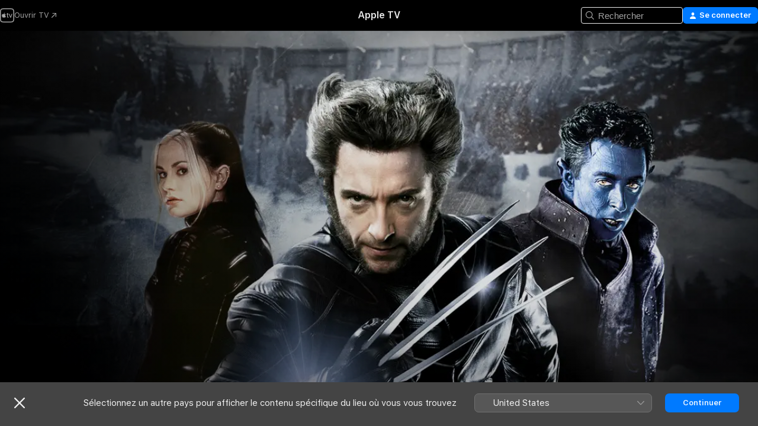

--- FILE ---
content_type: text/html
request_url: https://tv.apple.com/fr/movie/x-men-2/umc.cmc.4zz3xnreshr62d1ir2cxmvm1w
body_size: 32856
content:
<!DOCTYPE html>
<html dir="ltr" lang="fr-FR">
    <head>
        <meta charset="utf-8" />
        <meta http-equiv="X-UA-Compatible" content="IE=edge" />
        <meta name="viewport" content="width=device-width,initial-scale=1" />
        <meta name="applicable-device" content="pc,mobile" />
        <meta name="referrer" content="strict-origin" />

        <link
            rel="apple-touch-icon"
            sizes="180x180"
            href="/assets/favicon/favicon-180.png"
        />
        <link
            rel="icon"
            type="image/png"
            sizes="32x32"
            href="/assets/favicon/favicon-32.png"
        />
        <link
            rel="icon"
            type="image/png"
            sizes="16x16"
            href="/assets/favicon/favicon-16.png"
        />
        <link rel="manifest" href="/manifest.json" />

        <title>‎X-Men 2 - Apple TV</title><!-- HEAD_svelte-1f6k8o2_START --><meta name="version" content="2604.4.0-external"><!-- HEAD_svelte-1f6k8o2_END --><!-- HEAD_svelte-1frznod_START --><link rel="preconnect" href="//www.apple.com/wss/fonts" crossorigin="anonymous"><link rel="stylesheet" as="style" href="//www.apple.com/wss/fonts?families=SF+Pro,v4%7CSF+Pro+Icons,v1&amp;display=swap" type="text/css" referrerpolicy="strict-origin-when-cross-origin"><!-- HEAD_svelte-1frznod_END --><!-- HEAD_svelte-eg3hvx_START -->    <meta name="description" content="Toujours considérés comme des monstres par une société qui les rejette, les mutants sont une nouvelle fois au centre des débats. Un crime effroyable v…">  <link rel="canonical" href="https://tv.apple.com/fr/movie/x-men-2/umc.cmc.4zz3xnreshr62d1ir2cxmvm1w">       <meta name="apple:content_id" content="umc.cmc.4zz3xnreshr62d1ir2cxmvm1w"> <meta name="apple:title" content="X-Men 2"> <meta name="apple:description" content="Action · Science-fiction">   <meta property="og:title" content="X-Men 2 - Apple TV"> <meta property="og:description" content="Toujours considérés comme des monstres par une société qui les rejette, les mutants sont une nouvelle fois au centre des débats. Un crime effroyable v…"> <meta property="og:site_name" content="Apple TV"> <meta property="og:url" content="https://tv.apple.com/fr/movie/x-men-2/umc.cmc.4zz3xnreshr62d1ir2cxmvm1w"> <meta property="og:image" content="https://is1-ssl.mzstatic.com/image/thumb/A419KMAQBli5T5Gi0pTMaA/1200x675.jpg"> <meta property="og:image:secure_url" content="https://is1-ssl.mzstatic.com/image/thumb/A419KMAQBli5T5Gi0pTMaA/1200x675.jpg"> <meta property="og:image:alt" content="X-Men 2 - Apple TV"> <meta property="og:image:width" content="1200"> <meta property="og:image:height" content="675"> <meta property="og:image:type" content="image/jpg"> <meta property="og:type" content="video.movie"> <meta property="og:locale" content="fr_FR"> <meta property="og:video" content="https://play.itunes.apple.com/WebObjects/MZPlay.woa/hls/playlist.m3u8?cc=FR&amp;a=364909812&amp;id=50404343&amp;l=fr-FR&amp;aec=HD"> <meta property="og:video:secure_url" content="https://play.itunes.apple.com/WebObjects/MZPlay.woa/hls/playlist.m3u8?cc=FR&amp;a=364909812&amp;id=50404343&amp;l=fr-FR&amp;aec=HD"> <meta property="og:video:height" content="720"> <meta property="og:video:width" content="1280"> <meta property="og:video:type" content="application/x-mpegURL"> <meta property="og:video:actor" content="Patrick Stewart"><meta property="og:video:actor" content="Hugh Jackman"><meta property="og:video:actor" content="Ian McKellen"> <meta property="og:video:director" content="Bryan Singer">  <meta property="og:video:release_date" content="2003-05-02T07:00:00.000Z"> <meta property="og:video:duration" content="8040">   <meta name="twitter:title" content="X-Men 2 - Apple TV"> <meta name="twitter:description" content="Toujours considérés comme des monstres par une société qui les rejette, les mutants sont une nouvelle fois au centre des débats. Un crime effroyable v…"> <meta name="twitter:site" content="@AppleTV"> <meta name="twitter:image" content="https://is1-ssl.mzstatic.com/image/thumb/A419KMAQBli5T5Gi0pTMaA/1200x675.jpg"> <meta name="twitter:image:alt" content="X-Men 2 - Apple TV"> <meta name="twitter:card" content="summary_large_image">    <script type="application/ld+json" data-svelte-h="svelte-akop8n">{
                "@context": "https://schema.org",
                "@id": "https://tv.apple.com/#organization",
                "@type": "Organization",
                "name": "Apple TV",
                "url": "https://tv.apple.com",
                "logo": "https://tv.apple.com/assets/knowledge-graph/tv.png",
                "sameAs": [
                    "https://www.wikidata.org/wiki/Q270285",
                    "https://twitter.com/AppleTV",
                    "https://www.instagram.com/appletv/",
                    "https://www.facebook.com/appletv/",
                    "https://www.youtube.com/AppleTV",
                    "https://giphy.com/appletv"
                ],
                "parentOrganization": {
                    "@type": "Organization",
                    "name": "Apple",
                    "@id": "https://www.apple.com/#organization",
                    "url": "https://www.apple.com/"
                }
            }</script>    <!-- HTML_TAG_START -->
                <script id=schema:movie type="application/ld+json">
                    {"@context":"https://schema.org","@type":"Movie","actor":[{"@type":"Person","name":"Patrick Stewart"},{"@type":"Person","name":"Hugh Jackman"},{"@type":"Person","name":"Ian McKellen"}],"datePublished":"2003-05-02T07:00:00.000Z","description":"Toujours considérés comme des monstres par une société qui les rejette, les mutants sont une nouvelle fois au centre des débats. Un crime effroyable v…","director":[{"@type":"Person","name":"Bryan Singer"}],"image":"https://is1-ssl.mzstatic.com/image/thumb/A419KMAQBli5T5Gi0pTMaA/1200x675.jpg","name":"X-Men 2"}
                </script>
                <!-- HTML_TAG_END -->   <!-- HTML_TAG_START -->
                <script id=schema:breadcrumb-list name=schema:breadcrumb-list type="application/ld+json">
                    {"@context":"https://schema.org","@type":"BreadcrumbList","itemListElement":[{"@type":"ListItem","position":1,"item":{"@id":"https://tv.apple.com","name":"Apple TV"}},{"@type":"ListItem","position":2,"item":{"@id":"https://tv.apple.com/fr/movie/x-men-2/umc.cmc.4zz3xnreshr62d1ir2cxmvm1w","name":"X-Men 2"}}]}
                </script>
                <!-- HTML_TAG_END --> <!-- HEAD_svelte-eg3hvx_END -->
      <script type="module" crossorigin src="/assets/main~CWmQ7EWLfl.js"></script>
      <link rel="modulepreload" crossorigin href="/assets/CommerceModalContainer~8WScom1Eus.js">
      <link rel="stylesheet" crossorigin href="/assets/CommerceModalContainer~DB5jAFMWKM.css">
      <link rel="stylesheet" crossorigin href="/assets/main~DafYkty6PR.css">
      <script type="module">import.meta.url;import("_").catch(()=>1);async function* g(){};window.__vite_is_modern_browser=true;</script>
      <script type="module">!function(){if(window.__vite_is_modern_browser)return;console.warn("vite: loading legacy chunks, syntax error above and the same error below should be ignored");var e=document.getElementById("vite-legacy-polyfill"),n=document.createElement("script");n.src=e.src,n.onload=function(){System.import(document.getElementById('vite-legacy-entry').getAttribute('data-src'))},document.body.appendChild(n)}();</script>
    </head>
    <body>
        <script
            async
            src="/includes/js-cdn/musickit/v3/amp/mediakit.js"
        ></script>
        <script
            type="module"
            async
            src="/includes/js-cdn/musickit/v3/components/musickit-components/musickit-components.esm.js"
        ></script>
        <script
            nomodule
            async
            src="/includes/js-cdn/musickit/v3/components/musickit-components/musickit-components.js"
        ></script>
        <svg style="display: none" xmlns="http://www.w3.org/2000/svg">
            <symbol id="play-circle-fill" viewBox="0 0 60 60">
                <path
                    class="icon-circle-fill__circle"
                    fill="var(--iconCircleFillBG, transparent)"
                    d="M30 60c16.411 0 30-13.617 30-30C60 13.588 46.382 0 29.971 0 13.588 0 .001 13.588.001 30c0 16.383 13.617 30 30 30Z"
                />
                <path
                    fill="var(--iconFillArrow, var(--keyColor, black))"
                    d="M24.411 41.853c-1.41.853-3.028.177-3.028-1.294V19.47c0-1.44 1.735-2.058 3.028-1.294l17.265 10.235a1.89 1.89 0 0 1 0 3.265L24.411 41.853Z"
                />
            </symbol>
        </svg>
        <div class="body-container">
               <div class="app-container svelte-ksk4wg" data-testid="app-container"><div data-testid="header" class="header header--color svelte-17u3p6w"><div class="header__contents svelte-17u3p6w"><div class="header__open svelte-17u3p6w"></div> <div class="header__tabs svelte-17u3p6w"></div> <div class="header__controls svelte-17u3p6w"><div class="header__search svelte-17u3p6w"><div class="search-input search-input--overrides svelte-1m14fku menu" data-testid="search-input"><div data-testid="amp-search-input" aria-controls="search-suggestions" aria-expanded="false" aria-haspopup="listbox" aria-owns="search-suggestions" class="search-input-container svelte-rg26q6" tabindex="-1" role=""><div class="flex-container svelte-rg26q6"><form id="search-input-form" class="svelte-rg26q6"><svg width="16" height="16" viewBox="0 0 16 16" class="search-svg" aria-hidden="true"><path d="M11.87 10.835q.027.022.051.047l3.864 3.863a.735.735 0 1 1-1.04 1.04l-3.863-3.864-.047-.051a6.667 6.667 0 1 1 1.035-1.035M6.667 12a5.333 5.333 0 1 0 0-10.667 5.333 5.333 0 0 0 0 10.667"></path></svg> <input value="" aria-autocomplete="list" aria-multiline="false" aria-controls="search-suggestions" placeholder="Rechercher" spellcheck="false" autocomplete="off" autocorrect="off" autocapitalize="off" type="text" inputmode="search" class="search-input__text-field svelte-rg26q6" data-testid="search-input__text-field"></form> </div> <div data-testid="search-scope-bar"></div>   </div> </div></div> <div class="auth-content svelte-114v0sv" data-testid="auth-content"> <button tabindex="0" data-testid="sign-in-button" class="commerce-button signin svelte-jf121i"><svg width="10" height="11" viewBox="0 0 10 11" class="auth-icon"><path d="M5 5.295c-1.296 0-2.385-1.176-2.385-2.678C2.61 1.152 3.716 0 5 0c1.29 0 2.39 1.128 2.39 2.611C7.39 4.12 6.297 5.295 5 5.295M1.314 11C.337 11 0 10.698 0 10.144c0-1.55 1.929-3.685 5-3.685 3.065 0 5 2.135 5 3.685 0 .554-.337.856-1.314.856z"></path></svg> <span class="button-text">Se connecter</span> </button> </div></div></div>  </div>   <div id="scrollable-page" class="scrollable-page svelte-xmtc6f" data-main-content data-testid="main-section" aria-hidden="false"><main data-testid="main" class="svelte-1vdwh3d"><div class="content-container svelte-1vdwh3d" data-testid="content-container">    <div class="section svelte-190eab9" data-testid="section-container"><div class="section-content" data-testid="section-content">  <div class="product-header__wrapper svelte-119wsvk"><div class="product-header dark svelte-119wsvk" data-type="Movie" data-testid="product-header"><div class="superhero-lockup-container svelte-1etfiyq"><div class="artwork-container svelte-t4o8fn">  <div data-testid="artwork-component" class="artwork-component artwork-component--aspect-ratio artwork-component--orientation-landscape svelte-g1i36u    artwork-component--fullwidth    artwork-component--has-borders" style="
            --artwork-bg-color: rgb(12,13,14);
            --aspect-ratio: 1.7777777777777777;
            --placeholder-bg-color: rgb(12,13,14);
       ">   <picture class="svelte-g1i36u"><source sizes="1200px" srcset="https://is1-ssl.mzstatic.com/image/thumb/ASujR6VgOTxMcVYd783cOA/1200x675sr.webp 1200w,https://is1-ssl.mzstatic.com/image/thumb/ASujR6VgOTxMcVYd783cOA/2400x1350sr.webp 2400w" type="image/webp"> <source sizes="1200px" srcset="https://is1-ssl.mzstatic.com/image/thumb/ASujR6VgOTxMcVYd783cOA/1200x675sr-60.jpg 1200w,https://is1-ssl.mzstatic.com/image/thumb/ASujR6VgOTxMcVYd783cOA/2400x1350sr-60.jpg 2400w" type="image/jpeg"> <img alt="" class="artwork-component__contents artwork-component__image svelte-g1i36u" src="/assets/artwork/1x1.gif" role="presentation" decoding="async" width="1200" height="675" fetchpriority="high" style="opacity: 1;"></picture> </div> <div class="video-container svelte-t4o8fn">  <div class="background-video svelte-15ycd5v" data-testid="background-video"><div class="video-control__container svelte-1mqmv95" data-testid="video-control-container" aria-hidden="true"><button class="video-control__pause svelte-1mqmv95" data-testid="video-control-pause" aria-hidden="true" aria-label="Lire l’aperçu" tabindex="0"><svg xmlns="http://www.w3.org/2000/svg" class="icon" viewBox="0 0 28 28"><path d="M14.504 26.946c6.83 0 12.442-5.612 12.442-12.442 0-6.843-5.612-12.454-12.455-12.454-6.83 0-12.441 5.611-12.441 12.454 0 6.83 5.611 12.442 12.454 12.442m0-.965c-6.348 0-11.49-5.142-11.49-11.477s5.142-11.49 11.477-11.49c6.348 0 11.49 5.155 11.49 11.49s-5.142 11.477-11.477 11.477m-2.475-6.5 7.287-4.393c.444-.28.444-.85 0-1.117l-7.287-4.443c-.432-.254-.965-.039-.965.431v9.09c0 .47.52.698.965.432"></path></svg></button> <button class="video-control__mute svelte-1mqmv95" data-testid="video-control-mute" aria-hidden="true" aria-label="Activer le son de l’aperçu"><svg xmlns="http://www.w3.org/2000/svg" class="icon" viewBox="0 0 28 28"><path d="M14.504 26.946c6.83 0 12.442-5.612 12.442-12.442 0-6.843-5.612-12.454-12.455-12.454-6.83 0-12.441 5.611-12.441 12.454 0 6.83 5.611 12.442 12.454 12.442m0-.965c-6.348 0-11.49-5.142-11.49-11.477s5.142-11.49 11.477-11.49c6.348 0 11.49 5.155 11.49 11.49s-5.142 11.477-11.477 11.477m6.957-4.533c.152-.165.152-.393 0-.545L8.068 7.496a.383.383 0 0 0-.546 0 .36.36 0 0 0 0 .533l13.406 13.42c.14.152.393.164.533 0m-4.278-5.738V9.26c0-.291-.165-.532-.47-.532-.228 0-.38.127-.559.279L13.273 11.8zm-.47 4.507c.254 0 .394-.178.419-.419l.025-1.32-6.322-6.284h-.38c-.483.038-.89.47-.89.99v2.64c0 .635.483 1.118 1.092 1.118h2.159c.101 0 .177.025.254.088l3.084 2.933c.166.14.343.254.56.254"></path></svg></button>  </div> <amp-background-video fit="cover" muted aria-hidden="true"></amp-background-video></div></div>  </div> <div class="container dark svelte-11erfeb page-header"><article class="lockup svelte-11erfeb"><header class="svelte-11erfeb">  <div class="content-logo svelte-11erfeb"><h1 class="visually-hidden svelte-11erfeb">X-Men 2</h1> <div style="display: contents; --picture-max-height:81px; --picture-max-width:216px;">  <picture class="picture svelte-1fyueul"><source srcset="https://is1-ssl.mzstatic.com/image/thumb/zvHnHxJXPmVA0pGot4rNcg/216x81.png 216w,https://is1-ssl.mzstatic.com/image/thumb/zvHnHxJXPmVA0pGot4rNcg/432x162.png 432w" type="image/png"><source srcset="https://is1-ssl.mzstatic.com/image/thumb/zvHnHxJXPmVA0pGot4rNcg/216x81.webp 216w,https://is1-ssl.mzstatic.com/image/thumb/zvHnHxJXPmVA0pGot4rNcg/432x162.webp 432w" type="image/webp"> <img alt="X-Men 2" loading="lazy" src="/assets/artwork/1x1.gif" class="svelte-1fyueul"> </picture></div></div>  <div class="metadata svelte-11erfeb"> <div style="display: contents; --metadata-list-line-clamp:1;"><span class="metadata-list svelte-i707bi" data-testid="metadata-list"><span>Film</span>  · <span>Action</span>  · <span>Science-fiction</span>  </span></div> <div style="display: contents; --display:contents; --opacity:1;"><ul class="badge-row light svelte-nd7koe" data-testid="metadata-badges"><li class="badge badge--rating rating--fr_cnc_tp svelte-nd7koe" aria-label="Classé Tout public"><span aria-hidden="true" data-rating="Tout public" class="svelte-nd7koe"></span> </li> </ul></div></div></header> <div class="description svelte-11erfeb"><span class="svelte-11erfeb"><div style="display: contents; --moreTextColorOverride:var(--keyColor);">  <div class="truncate-wrapper svelte-1ji3yu5"><p data-testid="truncate-text" dir="auto" class="content svelte-1ji3yu5  title-3" style="--lines: 2; --line-height: var(--lineHeight, 16); --link-length: 4;"><!-- HTML_TAG_START -->Toujours considérés comme des monstres par une société qui les rejette, les mutants sont une nouvelle fois au centre des débats. Un crime effroyable vient d'être commis par l'un deux, qui relance la polémique autour de l'acte d'enregistrement des mutants et le mouvement anti-mutants, dirigé par William Stryker. Quand ce dernier lance une attaque contre l'école de mutants du Professeur Charles Xavier, les X-Men se préparent à une guerre sans merci pour leur survie.<!-- HTML_TAG_END --></p> </div> </div></span></div> <div class="details svelte-11erfeb"><span class="metadata-list svelte-i707bi" data-testid="metadata-list"><span>2003</span>  · <span>2h 14m</span>  </span> <div style="display: contents; --display:contents; --opacity:0.8;"><ul class="badge-row light svelte-nd7koe" data-testid="metadata-badges"><li class="badge badge--rotten-tomatoes certifiedfresh svelte-nd7koe" aria-label="Classement Rotten Tomatoes 85"><span aria-hidden="true" class="svelte-nd7koe">85%</span> </li><li class="badge badge--4k svelte-nd7koe" aria-label="4K"><span aria-hidden="true" class="svelte-nd7koe"></span> </li><li class="badge badge--hdr10-plus svelte-nd7koe" aria-label="HDR10+"><span aria-hidden="true" class="svelte-nd7koe"></span> </li> </ul></div></div> </article>    <div class="personnel svelte-11erfeb"><div><span class="personnel-title svelte-11erfeb">En vedette</span> <span class="personnel-list svelte-11erfeb"><span class="person svelte-11erfeb"><a href="https://tv.apple.com/fr/person/patrick-stewart/umc.cpc.6lx3mpt6xw1yc1rnmzptwyswd" class="person-link svelte-11erfeb">Patrick Stewart</a><span class="person-separator svelte-11erfeb">,  </span></span><span class="person svelte-11erfeb"><a href="https://tv.apple.com/fr/person/hugh-jackman/umc.cpc.63agfdai4x5an00z3euztffr3" class="person-link svelte-11erfeb">Hugh Jackman</a><span class="person-separator svelte-11erfeb">,  </span></span><span class="person svelte-11erfeb"><a href="https://tv.apple.com/fr/person/ian-mckellen/umc.cpc.8fmnha60m8wzc2xnbrsc4cdu" class="person-link svelte-11erfeb">Ian McKellen</a></span></span> </div><div><span class="personnel-title svelte-11erfeb">Réalisation</span> <span class="personnel-list svelte-11erfeb"><span class="person svelte-11erfeb"><a href="https://tv.apple.com/fr/person/bryan-singer/umc.cpc.35huvl6hvlp8mzoxphohlcjep" class="person-link svelte-11erfeb">Bryan Singer</a></span></span> </div></div> </div> </div></div> </div></div> </div><div class="section svelte-190eab9   with-bottom-spacing   display-separator" data-testid="section-container"><div class="section-content" data-testid="section-content"> <div class="rich-lockup-shelf-header svelte-1l4rc8w"><div class="header svelte-fr9z27">  <div class="header-title-wrapper svelte-fr9z27">    <h2 class="title svelte-fr9z27 title-link" data-testid="header-title"><a href="https://tv.apple.com/fr/shelf/bandes-annonces/uts.col.Trailers.umc.cmc.4zz3xnreshr62d1ir2cxmvm1w" class="title__button svelte-fr9z27" role="link" tabindex="0"><span class="dir-wrapper" dir="auto">Bandes-annonces</span> <svg xmlns="http://www.w3.org/2000/svg" class="chevron" viewBox="0 0 64 64" aria-hidden="true"><path d="M19.817 61.863c1.48 0 2.672-.515 3.702-1.546l24.243-23.63c1.352-1.385 1.996-2.737 2.028-4.443 0-1.674-.644-3.09-2.028-4.443L23.519 4.138c-1.03-.998-2.253-1.513-3.702-1.513-2.994 0-5.409 2.382-5.409 5.344 0 1.481.612 2.833 1.739 3.96l20.99 20.347-20.99 20.283c-1.127 1.126-1.739 2.478-1.739 3.96 0 2.93 2.415 5.344 5.409 5.344"></path></svg></a></h2> </div>   </div> </div> <div>   <div class="shelf"><section data-testid="shelf-component" class="shelf-grid shelf-grid--onhover svelte-12rmzef" style="
            --grid-max-content-xsmall: 200px; --grid-column-gap-xsmall: 10px; --grid-row-gap-xsmall: 24px; --grid-small: 3; --grid-column-gap-small: 20px; --grid-row-gap-small: 24px; --grid-medium: 4; --grid-column-gap-medium: 20px; --grid-row-gap-medium: 24px; --grid-large: 5; --grid-column-gap-large: 20px; --grid-row-gap-large: 24px; --grid-xlarge: 5; --grid-column-gap-xlarge: 20px; --grid-row-gap-xlarge: 24px;
            --grid-type: C;
            --grid-rows: 1;
            --standard-lockup-shadow-offset: 15px;
            
        "> <div class="shelf-grid__body svelte-12rmzef" data-testid="shelf-body">   <button disabled aria-label="Page précédente" type="button" class="shelf-grid-nav__arrow shelf-grid-nav__arrow--left svelte-1xmivhv" data-testid="shelf-button-left" style="--offset: 0px;"><svg xmlns="http://www.w3.org/2000/svg" viewBox="0 0 9 31"><path d="M5.275 29.46a1.61 1.61 0 0 0 1.456 1.077c1.018 0 1.772-.737 1.772-1.737 0-.526-.277-1.186-.449-1.62l-4.68-11.912L8.05 3.363c.172-.442.45-1.116.45-1.625A1.7 1.7 0 0 0 6.728.002a1.6 1.6 0 0 0-1.456 1.09L.675 12.774c-.301.775-.677 1.744-.677 2.495 0 .754.376 1.705.677 2.498L5.272 29.46Z"></path></svg></button> <ul slot="shelf-content" class="shelf-grid__list shelf-grid__list--grid-type-C shelf-grid__list--grid-rows-1 svelte-12rmzef" role="list" tabindex="-1" data-testid="shelf-item-list">   <li class="shelf-grid__list-item svelte-12rmzef" data-test-id="shelf-grid-list-item-0" data-index="0" aria-hidden="true"><div class="svelte-12rmzef"><div slot="item" class="svelte-5fmy7e">    <a class="lockup svelte-93u9ds lockup--with-action" href="https://tv.apple.com/fr/clip/x-men-2/umc.cmc.9muhplnxku4jyiovozawqipf?targetId=umc.cmc.4zz3xnreshr62d1ir2cxmvm1w&amp;targetType=Movie" data-testid="lockup" style="--lockup-aspect-ratio: 16/9; --lockup-border-radius: 14px; --afterShadowBorderRadius: 13px; --lockup-chin-height: 30px;"><div class="grid svelte-93u9ds" data-testid="lockup-grid"><div class="artwork svelte-93u9ds" data-testid="artwork">  <div data-testid="artwork-component" class="artwork-component artwork-component--aspect-ratio artwork-component--orientation-landscape svelte-g1i36u    artwork-component--fullwidth    artwork-component--has-borders" style="
            --artwork-bg-color: #4E5C63;
            --aspect-ratio: 1.5384615384615385;
            --placeholder-bg-color: #4E5C63;
       ">   <picture class="svelte-g1i36u"><source sizes=" (max-width:1319px) 290px,(min-width:1320px) and (max-width:1679px) 340px,340px" srcset="https://is1-ssl.mzstatic.com/image/thumb/Video118/v4/9e/07/f0/9e07f030-4d0b-d270-1494-f95d1f50e8de/Jobb5cf1fb4-bef1-4ba8-9f15-38a61f51c27d-98730613-PreviewImage_preview_image_video_sdr-Time1515044531233.png/290x193KF.TVALC02.webp?color=4E5C63&amp;style=m 290w,https://is1-ssl.mzstatic.com/image/thumb/Video118/v4/9e/07/f0/9e07f030-4d0b-d270-1494-f95d1f50e8de/Jobb5cf1fb4-bef1-4ba8-9f15-38a61f51c27d-98730613-PreviewImage_preview_image_video_sdr-Time1515044531233.png/340x221KF.TVALC02.webp?color=4E5C63&amp;style=m 340w,https://is1-ssl.mzstatic.com/image/thumb/Video118/v4/9e/07/f0/9e07f030-4d0b-d270-1494-f95d1f50e8de/Jobb5cf1fb4-bef1-4ba8-9f15-38a61f51c27d-98730613-PreviewImage_preview_image_video_sdr-Time1515044531233.png/580x386KF.TVALC02.webp?color=4E5C63&amp;style=m 580w,https://is1-ssl.mzstatic.com/image/thumb/Video118/v4/9e/07/f0/9e07f030-4d0b-d270-1494-f95d1f50e8de/Jobb5cf1fb4-bef1-4ba8-9f15-38a61f51c27d-98730613-PreviewImage_preview_image_video_sdr-Time1515044531233.png/680x442KF.TVALC02.webp?color=4E5C63&amp;style=m 680w" type="image/webp"> <source sizes=" (max-width:1319px) 290px,(min-width:1320px) and (max-width:1679px) 340px,340px" srcset="https://is1-ssl.mzstatic.com/image/thumb/Video118/v4/9e/07/f0/9e07f030-4d0b-d270-1494-f95d1f50e8de/Jobb5cf1fb4-bef1-4ba8-9f15-38a61f51c27d-98730613-PreviewImage_preview_image_video_sdr-Time1515044531233.png/290x193KF.TVALC02-60.jpg?color=4E5C63&amp;style=m 290w,https://is1-ssl.mzstatic.com/image/thumb/Video118/v4/9e/07/f0/9e07f030-4d0b-d270-1494-f95d1f50e8de/Jobb5cf1fb4-bef1-4ba8-9f15-38a61f51c27d-98730613-PreviewImage_preview_image_video_sdr-Time1515044531233.png/340x221KF.TVALC02-60.jpg?color=4E5C63&amp;style=m 340w,https://is1-ssl.mzstatic.com/image/thumb/Video118/v4/9e/07/f0/9e07f030-4d0b-d270-1494-f95d1f50e8de/Jobb5cf1fb4-bef1-4ba8-9f15-38a61f51c27d-98730613-PreviewImage_preview_image_video_sdr-Time1515044531233.png/580x386KF.TVALC02-60.jpg?color=4E5C63&amp;style=m 580w,https://is1-ssl.mzstatic.com/image/thumb/Video118/v4/9e/07/f0/9e07f030-4d0b-d270-1494-f95d1f50e8de/Jobb5cf1fb4-bef1-4ba8-9f15-38a61f51c27d-98730613-PreviewImage_preview_image_video_sdr-Time1515044531233.png/680x442KF.TVALC02-60.jpg?color=4E5C63&amp;style=m 680w" type="image/jpeg"> <img alt="" class="artwork-component__contents artwork-component__image svelte-g1i36u" loading="lazy" src="/assets/artwork/1x1.gif" role="presentation" decoding="async" width="340" height="221" fetchpriority="auto" style="opacity: 1;"></picture> </div></div>  <div class="metadata svelte-w6gptj"><div class="legibility-gradient svelte-w6gptj"></div> <div class="title svelte-w6gptj">X-Men 2</div> <div class="progress-and-attribution svelte-gsgqar"><div class="play-state svelte-gsgqar"><svg xmlns="http://www.w3.org/2000/svg" viewBox="0 0 89.893 120" class="play-icon"><path d="M12.461 94.439c0 5.33 3.149 7.927 6.94 7.927 1.617 0 3.36-.495 5.005-1.409l57.665-33.658c4.198-2.469 5.903-4.317 5.903-7.331 0-3.013-1.705-4.861-5.903-7.33L24.406 18.98c-1.645-.915-3.388-1.41-5.005-1.41-3.791 0-6.94 2.598-6.94 7.927z"></path></svg></div>  <div class="duration svelte-gsgqar" aria-hidden="true">Action</div> <div class="context-menu svelte-gsgqar"><amp-contextual-menu-button config="[object Object]" class="svelte-dj0bcp"> <span aria-label="PLUS" class="more-button svelte-dj0bcp more-button--platter" data-testid="more-button" slot="trigger-content"><svg width="28" height="28" viewBox="0 0 28 28" class="glyph" xmlns="http://www.w3.org/2000/svg"><circle fill="var(--iconCircleFill, transparent)" cx="14" cy="14" r="14"></circle><path fill="var(--iconEllipsisFill, white)" d="M10.105 14c0-.87-.687-1.55-1.564-1.55-.862 0-1.557.695-1.557 1.55 0 .848.695 1.55 1.557 1.55.855 0 1.564-.702 1.564-1.55zm5.437 0c0-.87-.68-1.55-1.542-1.55A1.55 1.55 0 0012.45 14c0 .848.695 1.55 1.55 1.55.848 0 1.542-.702 1.542-1.55zm5.474 0c0-.87-.687-1.55-1.557-1.55-.87 0-1.564.695-1.564 1.55 0 .848.694 1.55 1.564 1.55.848 0 1.557-.702 1.557-1.55z"></path></svg></span> </amp-contextual-menu-button></div> </div></div>  </div> </a></div> </div></li> </ul> <button aria-label="Page suivante" type="button" class="shelf-grid-nav__arrow shelf-grid-nav__arrow--right svelte-1xmivhv" data-testid="shelf-button-right" style="--offset: 0px;"><svg xmlns="http://www.w3.org/2000/svg" viewBox="0 0 9 31"><path d="M5.275 29.46a1.61 1.61 0 0 0 1.456 1.077c1.018 0 1.772-.737 1.772-1.737 0-.526-.277-1.186-.449-1.62l-4.68-11.912L8.05 3.363c.172-.442.45-1.116.45-1.625A1.7 1.7 0 0 0 6.728.002a1.6 1.6 0 0 0-1.456 1.09L.675 12.774c-.301.775-.677 1.744-.677 2.495 0 .754.376 1.705.677 2.498L5.272 29.46Z"></path></svg></button></div> </section> </div></div></div> </div><div class="section svelte-190eab9   with-bottom-spacing   display-separator" data-testid="section-container"><div class="section-content" data-testid="section-content"> <div class="rich-lockup-shelf-header svelte-1l4rc8w"><div class="header svelte-fr9z27">  <div class="header-title-wrapper svelte-fr9z27">    <h2 class="title svelte-fr9z27 title-link" data-testid="header-title"><a href="https://tv.apple.com/fr/shelf/similaires/uts.col.ContentRelated.umc.cmc.4zz3xnreshr62d1ir2cxmvm1w" class="title__button svelte-fr9z27" role="link" tabindex="0"><span class="dir-wrapper" dir="auto">Similaires</span> <svg xmlns="http://www.w3.org/2000/svg" class="chevron" viewBox="0 0 64 64" aria-hidden="true"><path d="M19.817 61.863c1.48 0 2.672-.515 3.702-1.546l24.243-23.63c1.352-1.385 1.996-2.737 2.028-4.443 0-1.674-.644-3.09-2.028-4.443L23.519 4.138c-1.03-.998-2.253-1.513-3.702-1.513-2.994 0-5.409 2.382-5.409 5.344 0 1.481.612 2.833 1.739 3.96l20.99 20.347-20.99 20.283c-1.127 1.126-1.739 2.478-1.739 3.96 0 2.93 2.415 5.344 5.409 5.344"></path></svg></a></h2> </div>   </div> </div> <div>   <div class="shelf"><section data-testid="shelf-component" class="shelf-grid shelf-grid--onhover svelte-12rmzef" style="
            --grid-max-content-xsmall: 144px; --grid-column-gap-xsmall: 10px; --grid-row-gap-xsmall: 24px; --grid-small: 5; --grid-column-gap-small: 20px; --grid-row-gap-small: 24px; --grid-medium: 6; --grid-column-gap-medium: 20px; --grid-row-gap-medium: 24px; --grid-large: 8; --grid-column-gap-large: 20px; --grid-row-gap-large: 24px; --grid-xlarge: 8; --grid-column-gap-xlarge: 20px; --grid-row-gap-xlarge: 24px;
            --grid-type: I;
            --grid-rows: 1;
            --standard-lockup-shadow-offset: 15px;
            
        "> <div class="shelf-grid__body svelte-12rmzef" data-testid="shelf-body">   <button disabled aria-label="Page précédente" type="button" class="shelf-grid-nav__arrow shelf-grid-nav__arrow--left svelte-1xmivhv" data-testid="shelf-button-left" style="--offset: 0px;"><svg xmlns="http://www.w3.org/2000/svg" viewBox="0 0 9 31"><path d="M5.275 29.46a1.61 1.61 0 0 0 1.456 1.077c1.018 0 1.772-.737 1.772-1.737 0-.526-.277-1.186-.449-1.62l-4.68-11.912L8.05 3.363c.172-.442.45-1.116.45-1.625A1.7 1.7 0 0 0 6.728.002a1.6 1.6 0 0 0-1.456 1.09L.675 12.774c-.301.775-.677 1.744-.677 2.495 0 .754.376 1.705.677 2.498L5.272 29.46Z"></path></svg></button> <ul slot="shelf-content" class="shelf-grid__list shelf-grid__list--grid-type-I shelf-grid__list--grid-rows-1 svelte-12rmzef" role="list" tabindex="-1" data-testid="shelf-item-list">   <li class="shelf-grid__list-item svelte-12rmzef" data-test-id="shelf-grid-list-item-0" data-index="0" aria-hidden="true"><div class="svelte-12rmzef"><div slot="item" class="svelte-5fmy7e">    <a class="lockup svelte-93u9ds" href="https://tv.apple.com/fr/movie/x-men--days-of-future-past/umc.cmc.3nl670d7sfpdk1n2si6666p02" data-testid="lockup" tabindex="0" style="--lockup-aspect-ratio: 2/3; --lockup-border-radius: 14px; --afterShadowBorderRadius: 13px; --lockup-chin-height: 0px;"><div class="grid svelte-93u9ds grid--no-chin" data-testid="lockup-grid"><div class="artwork svelte-93u9ds" data-testid="artwork">  <div data-testid="artwork-component" class="artwork-component artwork-component--aspect-ratio artwork-component--orientation-portrait svelte-g1i36u    artwork-component--fullwidth    artwork-component--has-borders" style="
            --artwork-bg-color: rgb(250,255,249);
            --aspect-ratio: 0.6666666666666666;
            --placeholder-bg-color: rgb(250,255,249);
       ">   <picture class="svelte-g1i36u"><source sizes="225px" srcset="https://is1-ssl.mzstatic.com/image/thumb/Video4/v4/fc/f3/0e/fcf30e1d-de2d-8a1c-f8a8-967e691a1e3a/mza_4749329585635050199.jpg/225x338CA.TVA23C01.webp 225w,https://is1-ssl.mzstatic.com/image/thumb/Video4/v4/fc/f3/0e/fcf30e1d-de2d-8a1c-f8a8-967e691a1e3a/mza_4749329585635050199.jpg/450x676CA.TVA23C01.webp 450w" type="image/webp"> <source sizes="225px" srcset="https://is1-ssl.mzstatic.com/image/thumb/Video4/v4/fc/f3/0e/fcf30e1d-de2d-8a1c-f8a8-967e691a1e3a/mza_4749329585635050199.jpg/225x338CA.TVA23C01-60.jpg 225w,https://is1-ssl.mzstatic.com/image/thumb/Video4/v4/fc/f3/0e/fcf30e1d-de2d-8a1c-f8a8-967e691a1e3a/mza_4749329585635050199.jpg/450x676CA.TVA23C01-60.jpg 450w" type="image/jpeg"> <img alt="" class="artwork-component__contents artwork-component__image svelte-g1i36u" loading="lazy" src="/assets/artwork/1x1.gif" role="presentation" decoding="async" width="225" height="337" fetchpriority="auto" style="opacity: 1;"></picture> </div></div>  <span class="visually-hidden svelte-11qfs05">X-Men : Days of Future Past</span>     <div class="lockup-scrim svelte-rdhtgn" data-testid="lockup-scrim"></div> <div class="lockup-context-menu svelte-1vr883s" data-testid="lockup-context-menu"><amp-contextual-menu-button config="[object Object]" class="svelte-dj0bcp"> <span aria-label="PLUS" class="more-button svelte-dj0bcp more-button--platter  more-button--material" data-testid="more-button" slot="trigger-content"><svg width="28" height="28" viewBox="0 0 28 28" class="glyph" xmlns="http://www.w3.org/2000/svg"><circle fill="var(--iconCircleFill, transparent)" cx="14" cy="14" r="14"></circle><path fill="var(--iconEllipsisFill, white)" d="M10.105 14c0-.87-.687-1.55-1.564-1.55-.862 0-1.557.695-1.557 1.55 0 .848.695 1.55 1.557 1.55.855 0 1.564-.702 1.564-1.55zm5.437 0c0-.87-.68-1.55-1.542-1.55A1.55 1.55 0 0012.45 14c0 .848.695 1.55 1.55 1.55.848 0 1.542-.702 1.542-1.55zm5.474 0c0-.87-.687-1.55-1.557-1.55-.87 0-1.564.695-1.564 1.55 0 .848.694 1.55 1.564 1.55.848 0 1.557-.702 1.557-1.55z"></path></svg></span> </amp-contextual-menu-button></div></div> </a></div> </div></li>   <li class="shelf-grid__list-item svelte-12rmzef" data-test-id="shelf-grid-list-item-1" data-index="1" aria-hidden="true"><div class="svelte-12rmzef"><div slot="item" class="svelte-5fmy7e">    <a class="lockup svelte-93u9ds" href="https://tv.apple.com/fr/movie/x-men--dark-phoenix/umc.cmc.nfdqdm69nj94ikb2k380yys1" data-testid="lockup" tabindex="0" style="--lockup-aspect-ratio: 2/3; --lockup-border-radius: 14px; --afterShadowBorderRadius: 13px; --lockup-chin-height: 0px;"><div class="grid svelte-93u9ds grid--no-chin" data-testid="lockup-grid"><div class="artwork svelte-93u9ds" data-testid="artwork">  <div data-testid="artwork-component" class="artwork-component artwork-component--aspect-ratio artwork-component--orientation-portrait svelte-g1i36u    artwork-component--fullwidth    artwork-component--has-borders" style="
            --artwork-bg-color: rgb(19,14,25);
            --aspect-ratio: 0.6666666666666666;
            --placeholder-bg-color: rgb(19,14,25);
       ">   <picture class="svelte-g1i36u"><source sizes="225px" srcset="https://is1-ssl.mzstatic.com/image/thumb/Video113/v4/08/2e/9c/082e9c25-477c-97e0-6d2e-b27f8a038f54/pr_source.lsr/225x338CA.TVA23C01.webp 225w,https://is1-ssl.mzstatic.com/image/thumb/Video113/v4/08/2e/9c/082e9c25-477c-97e0-6d2e-b27f8a038f54/pr_source.lsr/450x676CA.TVA23C01.webp 450w" type="image/webp"> <source sizes="225px" srcset="https://is1-ssl.mzstatic.com/image/thumb/Video113/v4/08/2e/9c/082e9c25-477c-97e0-6d2e-b27f8a038f54/pr_source.lsr/225x338CA.TVA23C01-60.jpg 225w,https://is1-ssl.mzstatic.com/image/thumb/Video113/v4/08/2e/9c/082e9c25-477c-97e0-6d2e-b27f8a038f54/pr_source.lsr/450x676CA.TVA23C01-60.jpg 450w" type="image/jpeg"> <img alt="" class="artwork-component__contents artwork-component__image svelte-g1i36u" loading="lazy" src="/assets/artwork/1x1.gif" role="presentation" decoding="async" width="225" height="337" fetchpriority="auto" style="opacity: 1;"></picture> </div></div>  <span class="visually-hidden svelte-11qfs05">X-Men : Dark Phoenix</span>     <div class="lockup-scrim svelte-rdhtgn" data-testid="lockup-scrim"></div> <div class="lockup-context-menu svelte-1vr883s" data-testid="lockup-context-menu"><amp-contextual-menu-button config="[object Object]" class="svelte-dj0bcp"> <span aria-label="PLUS" class="more-button svelte-dj0bcp more-button--platter  more-button--material" data-testid="more-button" slot="trigger-content"><svg width="28" height="28" viewBox="0 0 28 28" class="glyph" xmlns="http://www.w3.org/2000/svg"><circle fill="var(--iconCircleFill, transparent)" cx="14" cy="14" r="14"></circle><path fill="var(--iconEllipsisFill, white)" d="M10.105 14c0-.87-.687-1.55-1.564-1.55-.862 0-1.557.695-1.557 1.55 0 .848.695 1.55 1.557 1.55.855 0 1.564-.702 1.564-1.55zm5.437 0c0-.87-.68-1.55-1.542-1.55A1.55 1.55 0 0012.45 14c0 .848.695 1.55 1.55 1.55.848 0 1.542-.702 1.542-1.55zm5.474 0c0-.87-.687-1.55-1.557-1.55-.87 0-1.564.695-1.564 1.55 0 .848.694 1.55 1.564 1.55.848 0 1.557-.702 1.557-1.55z"></path></svg></span> </amp-contextual-menu-button></div></div> </a></div> </div></li>   <li class="shelf-grid__list-item svelte-12rmzef" data-test-id="shelf-grid-list-item-2" data-index="2" aria-hidden="true"><div class="svelte-12rmzef"><div slot="item" class="svelte-5fmy7e">    <a class="lockup svelte-93u9ds" href="https://tv.apple.com/fr/movie/x-men/umc.cmc.21mkhzmjkbq1jt1k83h1z98q1" data-testid="lockup" tabindex="0" style="--lockup-aspect-ratio: 2/3; --lockup-border-radius: 14px; --afterShadowBorderRadius: 13px; --lockup-chin-height: 0px;"><div class="grid svelte-93u9ds grid--no-chin" data-testid="lockup-grid"><div class="artwork svelte-93u9ds" data-testid="artwork">  <div data-testid="artwork-component" class="artwork-component artwork-component--aspect-ratio artwork-component--orientation-portrait svelte-g1i36u    artwork-component--fullwidth    artwork-component--has-borders" style="
            --artwork-bg-color: rgb(7,0,8);
            --aspect-ratio: 0.6666666666666666;
            --placeholder-bg-color: rgb(7,0,8);
       ">   <picture class="svelte-g1i36u"><source sizes="225px" srcset="https://is1-ssl.mzstatic.com/image/thumb/Video6/v4/1a/2c/ce/1a2cce7d-4a0b-3a0b-3546-bf149eb90e01/mza_2502954584798966329.jpg/225x338CA.TVA23C01.webp 225w,https://is1-ssl.mzstatic.com/image/thumb/Video6/v4/1a/2c/ce/1a2cce7d-4a0b-3a0b-3546-bf149eb90e01/mza_2502954584798966329.jpg/450x676CA.TVA23C01.webp 450w" type="image/webp"> <source sizes="225px" srcset="https://is1-ssl.mzstatic.com/image/thumb/Video6/v4/1a/2c/ce/1a2cce7d-4a0b-3a0b-3546-bf149eb90e01/mza_2502954584798966329.jpg/225x338CA.TVA23C01-60.jpg 225w,https://is1-ssl.mzstatic.com/image/thumb/Video6/v4/1a/2c/ce/1a2cce7d-4a0b-3a0b-3546-bf149eb90e01/mza_2502954584798966329.jpg/450x676CA.TVA23C01-60.jpg 450w" type="image/jpeg"> <img alt="" class="artwork-component__contents artwork-component__image svelte-g1i36u" loading="lazy" src="/assets/artwork/1x1.gif" role="presentation" decoding="async" width="225" height="337" fetchpriority="auto" style="opacity: 1;"></picture> </div></div>  <span class="visually-hidden svelte-11qfs05">X-Men</span>     <div class="lockup-scrim svelte-rdhtgn" data-testid="lockup-scrim"></div> <div class="lockup-context-menu svelte-1vr883s" data-testid="lockup-context-menu"><amp-contextual-menu-button config="[object Object]" class="svelte-dj0bcp"> <span aria-label="PLUS" class="more-button svelte-dj0bcp more-button--platter  more-button--material" data-testid="more-button" slot="trigger-content"><svg width="28" height="28" viewBox="0 0 28 28" class="glyph" xmlns="http://www.w3.org/2000/svg"><circle fill="var(--iconCircleFill, transparent)" cx="14" cy="14" r="14"></circle><path fill="var(--iconEllipsisFill, white)" d="M10.105 14c0-.87-.687-1.55-1.564-1.55-.862 0-1.557.695-1.557 1.55 0 .848.695 1.55 1.557 1.55.855 0 1.564-.702 1.564-1.55zm5.437 0c0-.87-.68-1.55-1.542-1.55A1.55 1.55 0 0012.45 14c0 .848.695 1.55 1.55 1.55.848 0 1.542-.702 1.542-1.55zm5.474 0c0-.87-.687-1.55-1.557-1.55-.87 0-1.564.695-1.564 1.55 0 .848.694 1.55 1.564 1.55.848 0 1.557-.702 1.557-1.55z"></path></svg></span> </amp-contextual-menu-button></div></div> </a></div> </div></li>   <li class="shelf-grid__list-item svelte-12rmzef" data-test-id="shelf-grid-list-item-3" data-index="3" aria-hidden="true"><div class="svelte-12rmzef"><div slot="item" class="svelte-5fmy7e">    <a class="lockup svelte-93u9ds" href="https://tv.apple.com/fr/movie/x-men--le-commencement/umc.cmc.61skusxhpa1uk2zap430x01j3" data-testid="lockup" tabindex="0" style="--lockup-aspect-ratio: 2/3; --lockup-border-radius: 14px; --afterShadowBorderRadius: 13px; --lockup-chin-height: 0px;"><div class="grid svelte-93u9ds grid--no-chin" data-testid="lockup-grid"><div class="artwork svelte-93u9ds" data-testid="artwork">  <div data-testid="artwork-component" class="artwork-component artwork-component--aspect-ratio artwork-component--orientation-portrait svelte-g1i36u    artwork-component--fullwidth    artwork-component--has-borders" style="
            --artwork-bg-color: rgb(0,0,0);
            --aspect-ratio: 0.6666666666666666;
            --placeholder-bg-color: rgb(0,0,0);
       ">   <picture class="svelte-g1i36u"><source sizes="225px" srcset="https://is1-ssl.mzstatic.com/image/thumb/Video4/v4/14/52/6c/14526ce1-4ea8-0337-81db-915fffdaa094/mza_274190757806531539.jpg/225x338CA.TVA23C01.webp 225w,https://is1-ssl.mzstatic.com/image/thumb/Video4/v4/14/52/6c/14526ce1-4ea8-0337-81db-915fffdaa094/mza_274190757806531539.jpg/450x676CA.TVA23C01.webp 450w" type="image/webp"> <source sizes="225px" srcset="https://is1-ssl.mzstatic.com/image/thumb/Video4/v4/14/52/6c/14526ce1-4ea8-0337-81db-915fffdaa094/mza_274190757806531539.jpg/225x338CA.TVA23C01-60.jpg 225w,https://is1-ssl.mzstatic.com/image/thumb/Video4/v4/14/52/6c/14526ce1-4ea8-0337-81db-915fffdaa094/mza_274190757806531539.jpg/450x676CA.TVA23C01-60.jpg 450w" type="image/jpeg"> <img alt="" class="artwork-component__contents artwork-component__image svelte-g1i36u" loading="lazy" src="/assets/artwork/1x1.gif" role="presentation" decoding="async" width="225" height="337" fetchpriority="auto" style="opacity: 1;"></picture> </div></div>  <span class="visually-hidden svelte-11qfs05">X-Men : Le commencement</span>     <div class="lockup-scrim svelte-rdhtgn" data-testid="lockup-scrim"></div> <div class="lockup-context-menu svelte-1vr883s" data-testid="lockup-context-menu"><amp-contextual-menu-button config="[object Object]" class="svelte-dj0bcp"> <span aria-label="PLUS" class="more-button svelte-dj0bcp more-button--platter  more-button--material" data-testid="more-button" slot="trigger-content"><svg width="28" height="28" viewBox="0 0 28 28" class="glyph" xmlns="http://www.w3.org/2000/svg"><circle fill="var(--iconCircleFill, transparent)" cx="14" cy="14" r="14"></circle><path fill="var(--iconEllipsisFill, white)" d="M10.105 14c0-.87-.687-1.55-1.564-1.55-.862 0-1.557.695-1.557 1.55 0 .848.695 1.55 1.557 1.55.855 0 1.564-.702 1.564-1.55zm5.437 0c0-.87-.68-1.55-1.542-1.55A1.55 1.55 0 0012.45 14c0 .848.695 1.55 1.55 1.55.848 0 1.542-.702 1.542-1.55zm5.474 0c0-.87-.687-1.55-1.557-1.55-.87 0-1.564.695-1.564 1.55 0 .848.694 1.55 1.564 1.55.848 0 1.557-.702 1.557-1.55z"></path></svg></span> </amp-contextual-menu-button></div></div> </a></div> </div></li>   <li class="shelf-grid__list-item svelte-12rmzef" data-test-id="shelf-grid-list-item-4" data-index="4" aria-hidden="true"><div class="svelte-12rmzef"><div slot="item" class="svelte-5fmy7e">    <a class="lockup svelte-93u9ds" href="https://tv.apple.com/fr/movie/captain-marvel/umc.cmc.3o1o52plk3pxcpvhfhdrzrsun" data-testid="lockup" tabindex="0" style="--lockup-aspect-ratio: 2/3; --lockup-border-radius: 14px; --afterShadowBorderRadius: 13px; --lockup-chin-height: 0px;"><div class="grid svelte-93u9ds grid--no-chin" data-testid="lockup-grid"><div class="artwork svelte-93u9ds" data-testid="artwork">  <div data-testid="artwork-component" class="artwork-component artwork-component--aspect-ratio artwork-component--orientation-portrait svelte-g1i36u    artwork-component--fullwidth    artwork-component--has-borders" style="
            --artwork-bg-color: rgb(6,5,21);
            --aspect-ratio: 0.6666666666666666;
            --placeholder-bg-color: rgb(6,5,21);
       ">   <picture class="svelte-g1i36u"><source sizes="225px" srcset="https://is1-ssl.mzstatic.com/image/thumb/Video114/v4/24/4e/bc/244ebc7d-b05e-6251-7bfa-1f5cab974d6e/pr_source.jpg/225x338CA.TVA23C01.webp 225w,https://is1-ssl.mzstatic.com/image/thumb/Video114/v4/24/4e/bc/244ebc7d-b05e-6251-7bfa-1f5cab974d6e/pr_source.jpg/450x676CA.TVA23C01.webp 450w" type="image/webp"> <source sizes="225px" srcset="https://is1-ssl.mzstatic.com/image/thumb/Video114/v4/24/4e/bc/244ebc7d-b05e-6251-7bfa-1f5cab974d6e/pr_source.jpg/225x338CA.TVA23C01-60.jpg 225w,https://is1-ssl.mzstatic.com/image/thumb/Video114/v4/24/4e/bc/244ebc7d-b05e-6251-7bfa-1f5cab974d6e/pr_source.jpg/450x676CA.TVA23C01-60.jpg 450w" type="image/jpeg"> <img alt="" class="artwork-component__contents artwork-component__image svelte-g1i36u" loading="lazy" src="/assets/artwork/1x1.gif" role="presentation" decoding="async" width="225" height="337" fetchpriority="auto" style="opacity: 1;"></picture> </div></div>  <span class="visually-hidden svelte-11qfs05">Captain Marvel</span>     <div class="lockup-scrim svelte-rdhtgn" data-testid="lockup-scrim"></div> <div class="lockup-context-menu svelte-1vr883s" data-testid="lockup-context-menu"><amp-contextual-menu-button config="[object Object]" class="svelte-dj0bcp"> <span aria-label="PLUS" class="more-button svelte-dj0bcp more-button--platter  more-button--material" data-testid="more-button" slot="trigger-content"><svg width="28" height="28" viewBox="0 0 28 28" class="glyph" xmlns="http://www.w3.org/2000/svg"><circle fill="var(--iconCircleFill, transparent)" cx="14" cy="14" r="14"></circle><path fill="var(--iconEllipsisFill, white)" d="M10.105 14c0-.87-.687-1.55-1.564-1.55-.862 0-1.557.695-1.557 1.55 0 .848.695 1.55 1.557 1.55.855 0 1.564-.702 1.564-1.55zm5.437 0c0-.87-.68-1.55-1.542-1.55A1.55 1.55 0 0012.45 14c0 .848.695 1.55 1.55 1.55.848 0 1.542-.702 1.542-1.55zm5.474 0c0-.87-.687-1.55-1.557-1.55-.87 0-1.564.695-1.564 1.55 0 .848.694 1.55 1.564 1.55.848 0 1.557-.702 1.557-1.55z"></path></svg></span> </amp-contextual-menu-button></div></div> </a></div> </div></li>   <li class="shelf-grid__list-item svelte-12rmzef" data-test-id="shelf-grid-list-item-5" data-index="5" aria-hidden="true"><div class="svelte-12rmzef"><div slot="item" class="svelte-5fmy7e">    <a class="lockup svelte-93u9ds" href="https://tv.apple.com/fr/movie/les-gardiens-de-la-galaxie-vol-2/umc.cmc.7g0gtypmo4kimdjqo0x078kuk" data-testid="lockup" tabindex="0" style="--lockup-aspect-ratio: 2/3; --lockup-border-radius: 14px; --afterShadowBorderRadius: 13px; --lockup-chin-height: 0px;"><div class="grid svelte-93u9ds grid--no-chin" data-testid="lockup-grid"><div class="artwork svelte-93u9ds" data-testid="artwork">  <div data-testid="artwork-component" class="artwork-component artwork-component--aspect-ratio artwork-component--orientation-portrait svelte-g1i36u    artwork-component--fullwidth    artwork-component--has-borders" style="
            
            --aspect-ratio: 0.6666666666666666;
            
       ">   <picture class="svelte-g1i36u"><source sizes="225px" srcset="https://is1-ssl.mzstatic.com/image/thumb/Video19/v4/b1/af/a7/b1afa74a-e838-cc96-62db-4a472fef7cc1/pr_source.jpg/225x338CA.TVA23C01.webp 225w,https://is1-ssl.mzstatic.com/image/thumb/Video19/v4/b1/af/a7/b1afa74a-e838-cc96-62db-4a472fef7cc1/pr_source.jpg/450x676CA.TVA23C01.webp 450w" type="image/webp"> <source sizes="225px" srcset="https://is1-ssl.mzstatic.com/image/thumb/Video19/v4/b1/af/a7/b1afa74a-e838-cc96-62db-4a472fef7cc1/pr_source.jpg/225x338CA.TVA23C01-60.jpg 225w,https://is1-ssl.mzstatic.com/image/thumb/Video19/v4/b1/af/a7/b1afa74a-e838-cc96-62db-4a472fef7cc1/pr_source.jpg/450x676CA.TVA23C01-60.jpg 450w" type="image/jpeg"> <img alt="" class="artwork-component__contents artwork-component__image svelte-g1i36u" loading="lazy" src="/assets/artwork/1x1.gif" role="presentation" decoding="async" width="225" height="337" fetchpriority="auto" style="opacity: 1;"></picture> </div></div>  <span class="visually-hidden svelte-11qfs05">Les Gardiens de la Galaxie Vol. 2</span>     <div class="lockup-scrim svelte-rdhtgn" data-testid="lockup-scrim"></div> <div class="lockup-context-menu svelte-1vr883s" data-testid="lockup-context-menu"><amp-contextual-menu-button config="[object Object]" class="svelte-dj0bcp"> <span aria-label="PLUS" class="more-button svelte-dj0bcp more-button--platter  more-button--material" data-testid="more-button" slot="trigger-content"><svg width="28" height="28" viewBox="0 0 28 28" class="glyph" xmlns="http://www.w3.org/2000/svg"><circle fill="var(--iconCircleFill, transparent)" cx="14" cy="14" r="14"></circle><path fill="var(--iconEllipsisFill, white)" d="M10.105 14c0-.87-.687-1.55-1.564-1.55-.862 0-1.557.695-1.557 1.55 0 .848.695 1.55 1.557 1.55.855 0 1.564-.702 1.564-1.55zm5.437 0c0-.87-.68-1.55-1.542-1.55A1.55 1.55 0 0012.45 14c0 .848.695 1.55 1.55 1.55.848 0 1.542-.702 1.542-1.55zm5.474 0c0-.87-.687-1.55-1.557-1.55-.87 0-1.564.695-1.564 1.55 0 .848.694 1.55 1.564 1.55.848 0 1.557-.702 1.557-1.55z"></path></svg></span> </amp-contextual-menu-button></div></div> </a></div> </div></li>   <li class="shelf-grid__list-item svelte-12rmzef" data-test-id="shelf-grid-list-item-6" data-index="6" aria-hidden="true"><div class="svelte-12rmzef"><div slot="item" class="svelte-5fmy7e">    <a class="lockup svelte-93u9ds" href="https://tv.apple.com/fr/movie/x-men--laffrontement-final/umc.cmc.4s61qcrw2ipxevvlgdmit8ofd" data-testid="lockup" tabindex="0" style="--lockup-aspect-ratio: 2/3; --lockup-border-radius: 14px; --afterShadowBorderRadius: 13px; --lockup-chin-height: 0px;"><div class="grid svelte-93u9ds grid--no-chin" data-testid="lockup-grid"><div class="artwork svelte-93u9ds" data-testid="artwork">  <div data-testid="artwork-component" class="artwork-component artwork-component--aspect-ratio artwork-component--orientation-portrait svelte-g1i36u    artwork-component--fullwidth    artwork-component--has-borders" style="
            --artwork-bg-color: rgb(24,24,24);
            --aspect-ratio: 0.6666666666666666;
            --placeholder-bg-color: rgb(24,24,24);
       ">   <picture class="svelte-g1i36u"><source sizes="225px" srcset="https://is1-ssl.mzstatic.com/image/thumb/Video/v4/1f/7a/51/1f7a51d3-f3af-7da1-7a5e-a482fe8f9fe3/mza_6939906176247556388.jpg/225x338CA.TVA23C01.webp 225w,https://is1-ssl.mzstatic.com/image/thumb/Video/v4/1f/7a/51/1f7a51d3-f3af-7da1-7a5e-a482fe8f9fe3/mza_6939906176247556388.jpg/450x676CA.TVA23C01.webp 450w" type="image/webp"> <source sizes="225px" srcset="https://is1-ssl.mzstatic.com/image/thumb/Video/v4/1f/7a/51/1f7a51d3-f3af-7da1-7a5e-a482fe8f9fe3/mza_6939906176247556388.jpg/225x338CA.TVA23C01-60.jpg 225w,https://is1-ssl.mzstatic.com/image/thumb/Video/v4/1f/7a/51/1f7a51d3-f3af-7da1-7a5e-a482fe8f9fe3/mza_6939906176247556388.jpg/450x676CA.TVA23C01-60.jpg 450w" type="image/jpeg"> <img alt="" class="artwork-component__contents artwork-component__image svelte-g1i36u" loading="lazy" src="/assets/artwork/1x1.gif" role="presentation" decoding="async" width="225" height="337" fetchpriority="auto" style="opacity: 1;"></picture> </div></div>  <span class="visually-hidden svelte-11qfs05">X-Men : L'affrontement final</span>     <div class="lockup-scrim svelte-rdhtgn" data-testid="lockup-scrim"></div> <div class="lockup-context-menu svelte-1vr883s" data-testid="lockup-context-menu"><amp-contextual-menu-button config="[object Object]" class="svelte-dj0bcp"> <span aria-label="PLUS" class="more-button svelte-dj0bcp more-button--platter  more-button--material" data-testid="more-button" slot="trigger-content"><svg width="28" height="28" viewBox="0 0 28 28" class="glyph" xmlns="http://www.w3.org/2000/svg"><circle fill="var(--iconCircleFill, transparent)" cx="14" cy="14" r="14"></circle><path fill="var(--iconEllipsisFill, white)" d="M10.105 14c0-.87-.687-1.55-1.564-1.55-.862 0-1.557.695-1.557 1.55 0 .848.695 1.55 1.557 1.55.855 0 1.564-.702 1.564-1.55zm5.437 0c0-.87-.68-1.55-1.542-1.55A1.55 1.55 0 0012.45 14c0 .848.695 1.55 1.55 1.55.848 0 1.542-.702 1.542-1.55zm5.474 0c0-.87-.687-1.55-1.557-1.55-.87 0-1.564.695-1.564 1.55 0 .848.694 1.55 1.564 1.55.848 0 1.557-.702 1.557-1.55z"></path></svg></span> </amp-contextual-menu-button></div></div> </a></div> </div></li>   <li class="shelf-grid__list-item svelte-12rmzef" data-test-id="shelf-grid-list-item-7" data-index="7" aria-hidden="true"><div class="svelte-12rmzef"><div slot="item" class="svelte-5fmy7e">    <a class="lockup svelte-93u9ds" href="https://tv.apple.com/fr/movie/les-gardiens-de-la-galaxie/umc.cmc.71igdwen6ko2dlhwaw12vbdh" data-testid="lockup" tabindex="0" style="--lockup-aspect-ratio: 2/3; --lockup-border-radius: 14px; --afterShadowBorderRadius: 13px; --lockup-chin-height: 0px;"><div class="grid svelte-93u9ds grid--no-chin" data-testid="lockup-grid"><div class="artwork svelte-93u9ds" data-testid="artwork">  <div data-testid="artwork-component" class="artwork-component artwork-component--aspect-ratio artwork-component--orientation-portrait svelte-g1i36u    artwork-component--fullwidth    artwork-component--has-borders" style="
            --artwork-bg-color: rgb(112,101,120);
            --aspect-ratio: 0.6666666666666666;
            --placeholder-bg-color: rgb(112,101,120);
       ">   <picture class="svelte-g1i36u"><source sizes="225px" srcset="https://is1-ssl.mzstatic.com/image/thumb/Video118/v4/47/6e/65/476e6541-af66-4050-8d1c-d45cf66ed14e/pr_source.jpg/225x338CA.TVA23C01.webp 225w,https://is1-ssl.mzstatic.com/image/thumb/Video118/v4/47/6e/65/476e6541-af66-4050-8d1c-d45cf66ed14e/pr_source.jpg/450x676CA.TVA23C01.webp 450w" type="image/webp"> <source sizes="225px" srcset="https://is1-ssl.mzstatic.com/image/thumb/Video118/v4/47/6e/65/476e6541-af66-4050-8d1c-d45cf66ed14e/pr_source.jpg/225x338CA.TVA23C01-60.jpg 225w,https://is1-ssl.mzstatic.com/image/thumb/Video118/v4/47/6e/65/476e6541-af66-4050-8d1c-d45cf66ed14e/pr_source.jpg/450x676CA.TVA23C01-60.jpg 450w" type="image/jpeg"> <img alt="" class="artwork-component__contents artwork-component__image svelte-g1i36u" loading="lazy" src="/assets/artwork/1x1.gif" role="presentation" decoding="async" width="225" height="337" fetchpriority="auto" style="opacity: 1;"></picture> </div></div>  <span class="visually-hidden svelte-11qfs05">Les Gardiens de la Galaxie</span>     <div class="lockup-scrim svelte-rdhtgn" data-testid="lockup-scrim"></div> <div class="lockup-context-menu svelte-1vr883s" data-testid="lockup-context-menu"><amp-contextual-menu-button config="[object Object]" class="svelte-dj0bcp"> <span aria-label="PLUS" class="more-button svelte-dj0bcp more-button--platter  more-button--material" data-testid="more-button" slot="trigger-content"><svg width="28" height="28" viewBox="0 0 28 28" class="glyph" xmlns="http://www.w3.org/2000/svg"><circle fill="var(--iconCircleFill, transparent)" cx="14" cy="14" r="14"></circle><path fill="var(--iconEllipsisFill, white)" d="M10.105 14c0-.87-.687-1.55-1.564-1.55-.862 0-1.557.695-1.557 1.55 0 .848.695 1.55 1.557 1.55.855 0 1.564-.702 1.564-1.55zm5.437 0c0-.87-.68-1.55-1.542-1.55A1.55 1.55 0 0012.45 14c0 .848.695 1.55 1.55 1.55.848 0 1.542-.702 1.542-1.55zm5.474 0c0-.87-.687-1.55-1.557-1.55-.87 0-1.564.695-1.564 1.55 0 .848.694 1.55 1.564 1.55.848 0 1.557-.702 1.557-1.55z"></path></svg></span> </amp-contextual-menu-button></div></div> </a></div> </div></li>   <li class="shelf-grid__list-item svelte-12rmzef" data-test-id="shelf-grid-list-item-8" data-index="8" aria-hidden="true"><div class="svelte-12rmzef"><div slot="item" class="svelte-5fmy7e">    <a class="lockup svelte-93u9ds" href="https://tv.apple.com/fr/movie/logan/umc.cmc.1n3n02llymsjkbc3hvpajiwii" data-testid="lockup" tabindex="0" style="--lockup-aspect-ratio: 2/3; --lockup-border-radius: 14px; --afterShadowBorderRadius: 13px; --lockup-chin-height: 0px;"><div class="grid svelte-93u9ds grid--no-chin" data-testid="lockup-grid"><div class="artwork svelte-93u9ds" data-testid="artwork">  <div data-testid="artwork-component" class="artwork-component artwork-component--aspect-ratio artwork-component--orientation-portrait svelte-g1i36u    artwork-component--fullwidth    artwork-component--has-borders" style="
            --artwork-bg-color: rgb(49,19,8);
            --aspect-ratio: 0.6666666666666666;
            --placeholder-bg-color: rgb(49,19,8);
       ">   <picture class="svelte-g1i36u"><source sizes="225px" srcset="https://is1-ssl.mzstatic.com/image/thumb/Video117/v4/f3/49/2a/f3492a5e-2aec-a630-afbf-fca21cdcfb8d/pr_source.lsr/225x338CA.TVA23C01.webp 225w,https://is1-ssl.mzstatic.com/image/thumb/Video117/v4/f3/49/2a/f3492a5e-2aec-a630-afbf-fca21cdcfb8d/pr_source.lsr/450x676CA.TVA23C01.webp 450w" type="image/webp"> <source sizes="225px" srcset="https://is1-ssl.mzstatic.com/image/thumb/Video117/v4/f3/49/2a/f3492a5e-2aec-a630-afbf-fca21cdcfb8d/pr_source.lsr/225x338CA.TVA23C01-60.jpg 225w,https://is1-ssl.mzstatic.com/image/thumb/Video117/v4/f3/49/2a/f3492a5e-2aec-a630-afbf-fca21cdcfb8d/pr_source.lsr/450x676CA.TVA23C01-60.jpg 450w" type="image/jpeg"> <img alt="" class="artwork-component__contents artwork-component__image svelte-g1i36u" loading="lazy" src="/assets/artwork/1x1.gif" role="presentation" decoding="async" width="225" height="337" fetchpriority="auto" style="opacity: 1;"></picture> </div></div>  <span class="visually-hidden svelte-11qfs05">Logan</span>     <div class="lockup-scrim svelte-rdhtgn" data-testid="lockup-scrim"></div> <div class="lockup-context-menu svelte-1vr883s" data-testid="lockup-context-menu"><amp-contextual-menu-button config="[object Object]" class="svelte-dj0bcp"> <span aria-label="PLUS" class="more-button svelte-dj0bcp more-button--platter  more-button--material" data-testid="more-button" slot="trigger-content"><svg width="28" height="28" viewBox="0 0 28 28" class="glyph" xmlns="http://www.w3.org/2000/svg"><circle fill="var(--iconCircleFill, transparent)" cx="14" cy="14" r="14"></circle><path fill="var(--iconEllipsisFill, white)" d="M10.105 14c0-.87-.687-1.55-1.564-1.55-.862 0-1.557.695-1.557 1.55 0 .848.695 1.55 1.557 1.55.855 0 1.564-.702 1.564-1.55zm5.437 0c0-.87-.68-1.55-1.542-1.55A1.55 1.55 0 0012.45 14c0 .848.695 1.55 1.55 1.55.848 0 1.542-.702 1.542-1.55zm5.474 0c0-.87-.687-1.55-1.557-1.55-.87 0-1.564.695-1.564 1.55 0 .848.694 1.55 1.564 1.55.848 0 1.557-.702 1.557-1.55z"></path></svg></span> </amp-contextual-menu-button></div></div> </a></div> </div></li>   <li class="shelf-grid__list-item svelte-12rmzef placeholder" data-test-id="shelf-grid-list-item-9" data-index="9" aria-hidden="true"></li>   <li class="shelf-grid__list-item svelte-12rmzef placeholder" data-test-id="shelf-grid-list-item-10" data-index="10" aria-hidden="true"></li>   <li class="shelf-grid__list-item svelte-12rmzef placeholder" data-test-id="shelf-grid-list-item-11" data-index="11" aria-hidden="true"></li>   <li class="shelf-grid__list-item svelte-12rmzef placeholder" data-test-id="shelf-grid-list-item-12" data-index="12" aria-hidden="true"></li>   <li class="shelf-grid__list-item svelte-12rmzef placeholder" data-test-id="shelf-grid-list-item-13" data-index="13" aria-hidden="true"></li>   <li class="shelf-grid__list-item svelte-12rmzef placeholder" data-test-id="shelf-grid-list-item-14" data-index="14" aria-hidden="true"></li>   <li class="shelf-grid__list-item svelte-12rmzef placeholder" data-test-id="shelf-grid-list-item-15" data-index="15" aria-hidden="true"></li>   <li class="shelf-grid__list-item svelte-12rmzef placeholder" data-test-id="shelf-grid-list-item-16" data-index="16" aria-hidden="true"></li>   <li class="shelf-grid__list-item svelte-12rmzef placeholder" data-test-id="shelf-grid-list-item-17" data-index="17" aria-hidden="true"></li>   <li class="shelf-grid__list-item svelte-12rmzef placeholder" data-test-id="shelf-grid-list-item-18" data-index="18" aria-hidden="true"></li>   <li class="shelf-grid__list-item svelte-12rmzef placeholder" data-test-id="shelf-grid-list-item-19" data-index="19" aria-hidden="true"></li>   <li class="shelf-grid__list-item svelte-12rmzef placeholder" data-test-id="shelf-grid-list-item-20" data-index="20" aria-hidden="true"></li>   <li class="shelf-grid__list-item svelte-12rmzef placeholder" data-test-id="shelf-grid-list-item-21" data-index="21" aria-hidden="true"></li>   <li class="shelf-grid__list-item svelte-12rmzef placeholder" data-test-id="shelf-grid-list-item-22" data-index="22" aria-hidden="true"></li>   <li class="shelf-grid__list-item svelte-12rmzef placeholder" data-test-id="shelf-grid-list-item-23" data-index="23" aria-hidden="true"></li>   <li class="shelf-grid__list-item svelte-12rmzef placeholder" data-test-id="shelf-grid-list-item-24" data-index="24" aria-hidden="true"></li>   <li class="shelf-grid__list-item svelte-12rmzef placeholder" data-test-id="shelf-grid-list-item-25" data-index="25" aria-hidden="true"></li>   <li class="shelf-grid__list-item svelte-12rmzef placeholder" data-test-id="shelf-grid-list-item-26" data-index="26" aria-hidden="true"></li>   <li class="shelf-grid__list-item svelte-12rmzef placeholder" data-test-id="shelf-grid-list-item-27" data-index="27" aria-hidden="true"></li>   <li class="shelf-grid__list-item svelte-12rmzef placeholder" data-test-id="shelf-grid-list-item-28" data-index="28" aria-hidden="true"></li>   <li class="shelf-grid__list-item svelte-12rmzef placeholder" data-test-id="shelf-grid-list-item-29" data-index="29" aria-hidden="true"></li>   <li class="shelf-grid__list-item svelte-12rmzef placeholder" data-test-id="shelf-grid-list-item-30" data-index="30" aria-hidden="true"></li>   <li class="shelf-grid__list-item svelte-12rmzef placeholder" data-test-id="shelf-grid-list-item-31" data-index="31" aria-hidden="true"></li> </ul> <button aria-label="Page suivante" type="button" class="shelf-grid-nav__arrow shelf-grid-nav__arrow--right svelte-1xmivhv" data-testid="shelf-button-right" style="--offset: 0px;"><svg xmlns="http://www.w3.org/2000/svg" viewBox="0 0 9 31"><path d="M5.275 29.46a1.61 1.61 0 0 0 1.456 1.077c1.018 0 1.772-.737 1.772-1.737 0-.526-.277-1.186-.449-1.62l-4.68-11.912L8.05 3.363c.172-.442.45-1.116.45-1.625A1.7 1.7 0 0 0 6.728.002a1.6 1.6 0 0 0-1.456 1.09L.675 12.774c-.301.775-.677 1.744-.677 2.495 0 .754.376 1.705.677 2.498L5.272 29.46Z"></path></svg></button></div> </section> </div></div></div> </div><div class="section svelte-190eab9   with-bottom-spacing   display-separator" data-testid="section-container"><div class="section-content" data-testid="section-content"> <div class="rich-lockup-shelf-header svelte-1l4rc8w"><div class="header svelte-fr9z27">  <div class="header-title-wrapper svelte-fr9z27">    <h2 class="title svelte-fr9z27 title-link" data-testid="header-title"><a href="https://tv.apple.com/fr/shelf/distribution-et-equipe-technique/uts.col.CastAndCrew.umc.cmc.4zz3xnreshr62d1ir2cxmvm1w" class="title__button svelte-fr9z27" role="link" tabindex="0"><span class="dir-wrapper" dir="auto">Distribution et équipe technique</span> <svg xmlns="http://www.w3.org/2000/svg" class="chevron" viewBox="0 0 64 64" aria-hidden="true"><path d="M19.817 61.863c1.48 0 2.672-.515 3.702-1.546l24.243-23.63c1.352-1.385 1.996-2.737 2.028-4.443 0-1.674-.644-3.09-2.028-4.443L23.519 4.138c-1.03-.998-2.253-1.513-3.702-1.513-2.994 0-5.409 2.382-5.409 5.344 0 1.481.612 2.833 1.739 3.96l20.99 20.347-20.99 20.283c-1.127 1.126-1.739 2.478-1.739 3.96 0 2.93 2.415 5.344 5.409 5.344"></path></svg></a></h2> </div>   </div> </div> <div>   <div class="shelf"><section data-testid="shelf-component" class="shelf-grid shelf-grid--onhover svelte-12rmzef" style="
            --grid-max-content-xsmall: 94px; --grid-column-gap-xsmall: 10px; --grid-row-gap-xsmall: 24px; --grid-small: 6; --grid-column-gap-small: 20px; --grid-row-gap-small: 24px; --grid-medium: 8; --grid-column-gap-medium: 20px; --grid-row-gap-medium: 24px; --grid-large: 10; --grid-column-gap-large: 20px; --grid-row-gap-large: 24px; --grid-xlarge: 10; --grid-column-gap-xlarge: 20px; --grid-row-gap-xlarge: 24px;
            --grid-type: H;
            --grid-rows: 1;
            --standard-lockup-shadow-offset: 15px;
            
        "> <div class="shelf-grid__body svelte-12rmzef" data-testid="shelf-body">   <button disabled aria-label="Page précédente" type="button" class="shelf-grid-nav__arrow shelf-grid-nav__arrow--left svelte-1xmivhv" data-testid="shelf-button-left" style="--offset: 0px;"><svg xmlns="http://www.w3.org/2000/svg" viewBox="0 0 9 31"><path d="M5.275 29.46a1.61 1.61 0 0 0 1.456 1.077c1.018 0 1.772-.737 1.772-1.737 0-.526-.277-1.186-.449-1.62l-4.68-11.912L8.05 3.363c.172-.442.45-1.116.45-1.625A1.7 1.7 0 0 0 6.728.002a1.6 1.6 0 0 0-1.456 1.09L.675 12.774c-.301.775-.677 1.744-.677 2.495 0 .754.376 1.705.677 2.498L5.272 29.46Z"></path></svg></button> <ul slot="shelf-content" class="shelf-grid__list shelf-grid__list--grid-type-H shelf-grid__list--grid-rows-1 svelte-12rmzef" role="list" tabindex="-1" data-testid="shelf-item-list">   <li class="shelf-grid__list-item svelte-12rmzef" data-test-id="shelf-grid-list-item-0" data-index="0" aria-hidden="true"><div class="svelte-12rmzef"><div slot="item" class="svelte-5fmy7e">  <a class="person-lockup svelte-1nokupd" href="https://tv.apple.com/fr/person/patrick-stewart/umc.cpc.6lx3mpt6xw1yc1rnmzptwyswd" aria-label="Patrick Stewart" data-testid="person-lockup"><div class="artwork-container svelte-1nokupd">  <div data-testid="artwork-component" class="artwork-component artwork-component--aspect-ratio artwork-component--orientation-square svelte-g1i36u    artwork-component--fullwidth    artwork-component--has-borders" style="
            --artwork-bg-color: rgb(43,41,66);
            --aspect-ratio: 1;
            --placeholder-bg-color: rgb(43,41,66);
       ">   <picture class="svelte-g1i36u"><source sizes=" (max-width:999px) 160px,(min-width:1000px) and (max-width:1319px) 190px,(min-width:1320px) and (max-width:1679px) 220px,243px" srcset="https://is1-ssl.mzstatic.com/image/thumb/X-Qs-BarOsxvtXVTUkAdBw/160x160bb.webp 160w,https://is1-ssl.mzstatic.com/image/thumb/X-Qs-BarOsxvtXVTUkAdBw/190x190bb.webp 190w,https://is1-ssl.mzstatic.com/image/thumb/X-Qs-BarOsxvtXVTUkAdBw/220x220bb.webp 220w,https://is1-ssl.mzstatic.com/image/thumb/X-Qs-BarOsxvtXVTUkAdBw/243x243bb.webp 243w,https://is1-ssl.mzstatic.com/image/thumb/X-Qs-BarOsxvtXVTUkAdBw/320x320bb.webp 320w,https://is1-ssl.mzstatic.com/image/thumb/X-Qs-BarOsxvtXVTUkAdBw/380x380bb.webp 380w,https://is1-ssl.mzstatic.com/image/thumb/X-Qs-BarOsxvtXVTUkAdBw/440x440bb.webp 440w,https://is1-ssl.mzstatic.com/image/thumb/X-Qs-BarOsxvtXVTUkAdBw/486x486bb.webp 486w" type="image/webp"> <source sizes=" (max-width:999px) 160px,(min-width:1000px) and (max-width:1319px) 190px,(min-width:1320px) and (max-width:1679px) 220px,243px" srcset="https://is1-ssl.mzstatic.com/image/thumb/X-Qs-BarOsxvtXVTUkAdBw/160x160bb-60.jpg 160w,https://is1-ssl.mzstatic.com/image/thumb/X-Qs-BarOsxvtXVTUkAdBw/190x190bb-60.jpg 190w,https://is1-ssl.mzstatic.com/image/thumb/X-Qs-BarOsxvtXVTUkAdBw/220x220bb-60.jpg 220w,https://is1-ssl.mzstatic.com/image/thumb/X-Qs-BarOsxvtXVTUkAdBw/243x243bb-60.jpg 243w,https://is1-ssl.mzstatic.com/image/thumb/X-Qs-BarOsxvtXVTUkAdBw/320x320bb-60.jpg 320w,https://is1-ssl.mzstatic.com/image/thumb/X-Qs-BarOsxvtXVTUkAdBw/380x380bb-60.jpg 380w,https://is1-ssl.mzstatic.com/image/thumb/X-Qs-BarOsxvtXVTUkAdBw/440x440bb-60.jpg 440w,https://is1-ssl.mzstatic.com/image/thumb/X-Qs-BarOsxvtXVTUkAdBw/486x486bb-60.jpg 486w" type="image/jpeg"> <img alt="" class="artwork-component__contents artwork-component__image svelte-g1i36u" loading="lazy" src="/assets/artwork/1x1.gif" role="presentation" decoding="async" width="243" height="243" fetchpriority="auto" style="opacity: 1;"></picture> </div> </div> <div class="content-container svelte-1nokupd"><div class="title svelte-1nokupd" data-testid="person-title">Patrick Stewart</div> <div class="subtitle svelte-1nokupd" data-testid="person-subtitle">Professor Charles Xavier</div></div> </a></div> </div></li>   <li class="shelf-grid__list-item svelte-12rmzef" data-test-id="shelf-grid-list-item-1" data-index="1" aria-hidden="true"><div class="svelte-12rmzef"><div slot="item" class="svelte-5fmy7e">  <a class="person-lockup svelte-1nokupd" href="https://tv.apple.com/fr/person/hugh-jackman/umc.cpc.63agfdai4x5an00z3euztffr3" aria-label="Hugh Jackman" data-testid="person-lockup"><div class="artwork-container svelte-1nokupd">  <div data-testid="artwork-component" class="artwork-component artwork-component--aspect-ratio artwork-component--orientation-square svelte-g1i36u    artwork-component--fullwidth    artwork-component--has-borders" style="
            --artwork-bg-color: rgb(64,59,57);
            --aspect-ratio: 1;
            --placeholder-bg-color: rgb(64,59,57);
       ">   <picture class="svelte-g1i36u"><source sizes=" (max-width:999px) 160px,(min-width:1000px) and (max-width:1319px) 190px,(min-width:1320px) and (max-width:1679px) 220px,243px" srcset="https://is1-ssl.mzstatic.com/image/thumb/Ki3Z3RZw8SUSiIWiR0rtNg/160x160bb.webp 160w,https://is1-ssl.mzstatic.com/image/thumb/Ki3Z3RZw8SUSiIWiR0rtNg/190x190bb.webp 190w,https://is1-ssl.mzstatic.com/image/thumb/Ki3Z3RZw8SUSiIWiR0rtNg/220x220bb.webp 220w,https://is1-ssl.mzstatic.com/image/thumb/Ki3Z3RZw8SUSiIWiR0rtNg/243x243bb.webp 243w,https://is1-ssl.mzstatic.com/image/thumb/Ki3Z3RZw8SUSiIWiR0rtNg/320x320bb.webp 320w,https://is1-ssl.mzstatic.com/image/thumb/Ki3Z3RZw8SUSiIWiR0rtNg/380x380bb.webp 380w,https://is1-ssl.mzstatic.com/image/thumb/Ki3Z3RZw8SUSiIWiR0rtNg/440x440bb.webp 440w,https://is1-ssl.mzstatic.com/image/thumb/Ki3Z3RZw8SUSiIWiR0rtNg/486x486bb.webp 486w" type="image/webp"> <source sizes=" (max-width:999px) 160px,(min-width:1000px) and (max-width:1319px) 190px,(min-width:1320px) and (max-width:1679px) 220px,243px" srcset="https://is1-ssl.mzstatic.com/image/thumb/Ki3Z3RZw8SUSiIWiR0rtNg/160x160bb-60.jpg 160w,https://is1-ssl.mzstatic.com/image/thumb/Ki3Z3RZw8SUSiIWiR0rtNg/190x190bb-60.jpg 190w,https://is1-ssl.mzstatic.com/image/thumb/Ki3Z3RZw8SUSiIWiR0rtNg/220x220bb-60.jpg 220w,https://is1-ssl.mzstatic.com/image/thumb/Ki3Z3RZw8SUSiIWiR0rtNg/243x243bb-60.jpg 243w,https://is1-ssl.mzstatic.com/image/thumb/Ki3Z3RZw8SUSiIWiR0rtNg/320x320bb-60.jpg 320w,https://is1-ssl.mzstatic.com/image/thumb/Ki3Z3RZw8SUSiIWiR0rtNg/380x380bb-60.jpg 380w,https://is1-ssl.mzstatic.com/image/thumb/Ki3Z3RZw8SUSiIWiR0rtNg/440x440bb-60.jpg 440w,https://is1-ssl.mzstatic.com/image/thumb/Ki3Z3RZw8SUSiIWiR0rtNg/486x486bb-60.jpg 486w" type="image/jpeg"> <img alt="" class="artwork-component__contents artwork-component__image svelte-g1i36u" loading="lazy" src="/assets/artwork/1x1.gif" role="presentation" decoding="async" width="243" height="243" fetchpriority="auto" style="opacity: 1;"></picture> </div> </div> <div class="content-container svelte-1nokupd"><div class="title svelte-1nokupd" data-testid="person-title">Hugh Jackman</div> <div class="subtitle svelte-1nokupd" data-testid="person-subtitle">Logan / Wolverine</div></div> </a></div> </div></li>   <li class="shelf-grid__list-item svelte-12rmzef" data-test-id="shelf-grid-list-item-2" data-index="2" aria-hidden="true"><div class="svelte-12rmzef"><div slot="item" class="svelte-5fmy7e">  <a class="person-lockup svelte-1nokupd" href="https://tv.apple.com/fr/person/ian-mckellen/umc.cpc.8fmnha60m8wzc2xnbrsc4cdu" aria-label="Ian McKellen" data-testid="person-lockup"><div class="artwork-container svelte-1nokupd">  <div data-testid="artwork-component" class="artwork-component artwork-component--aspect-ratio artwork-component--orientation-square svelte-g1i36u    artwork-component--fullwidth    artwork-component--has-borders" style="
            --artwork-bg-color: rgb(63,73,71);
            --aspect-ratio: 1;
            --placeholder-bg-color: rgb(63,73,71);
       ">   <picture class="svelte-g1i36u"><source sizes=" (max-width:999px) 160px,(min-width:1000px) and (max-width:1319px) 190px,(min-width:1320px) and (max-width:1679px) 220px,243px" srcset="https://is1-ssl.mzstatic.com/image/thumb/C-m0KTrth4EVqdm4CZKtew/160x160bb.webp 160w,https://is1-ssl.mzstatic.com/image/thumb/C-m0KTrth4EVqdm4CZKtew/190x190bb.webp 190w,https://is1-ssl.mzstatic.com/image/thumb/C-m0KTrth4EVqdm4CZKtew/220x220bb.webp 220w,https://is1-ssl.mzstatic.com/image/thumb/C-m0KTrth4EVqdm4CZKtew/243x243bb.webp 243w,https://is1-ssl.mzstatic.com/image/thumb/C-m0KTrth4EVqdm4CZKtew/320x320bb.webp 320w,https://is1-ssl.mzstatic.com/image/thumb/C-m0KTrth4EVqdm4CZKtew/380x380bb.webp 380w,https://is1-ssl.mzstatic.com/image/thumb/C-m0KTrth4EVqdm4CZKtew/440x440bb.webp 440w,https://is1-ssl.mzstatic.com/image/thumb/C-m0KTrth4EVqdm4CZKtew/486x486bb.webp 486w" type="image/webp"> <source sizes=" (max-width:999px) 160px,(min-width:1000px) and (max-width:1319px) 190px,(min-width:1320px) and (max-width:1679px) 220px,243px" srcset="https://is1-ssl.mzstatic.com/image/thumb/C-m0KTrth4EVqdm4CZKtew/160x160bb-60.jpg 160w,https://is1-ssl.mzstatic.com/image/thumb/C-m0KTrth4EVqdm4CZKtew/190x190bb-60.jpg 190w,https://is1-ssl.mzstatic.com/image/thumb/C-m0KTrth4EVqdm4CZKtew/220x220bb-60.jpg 220w,https://is1-ssl.mzstatic.com/image/thumb/C-m0KTrth4EVqdm4CZKtew/243x243bb-60.jpg 243w,https://is1-ssl.mzstatic.com/image/thumb/C-m0KTrth4EVqdm4CZKtew/320x320bb-60.jpg 320w,https://is1-ssl.mzstatic.com/image/thumb/C-m0KTrth4EVqdm4CZKtew/380x380bb-60.jpg 380w,https://is1-ssl.mzstatic.com/image/thumb/C-m0KTrth4EVqdm4CZKtew/440x440bb-60.jpg 440w,https://is1-ssl.mzstatic.com/image/thumb/C-m0KTrth4EVqdm4CZKtew/486x486bb-60.jpg 486w" type="image/jpeg"> <img alt="" class="artwork-component__contents artwork-component__image svelte-g1i36u" loading="lazy" src="/assets/artwork/1x1.gif" role="presentation" decoding="async" width="243" height="243" fetchpriority="auto" style="opacity: 1;"></picture> </div> </div> <div class="content-container svelte-1nokupd"><div class="title svelte-1nokupd" data-testid="person-title">Ian McKellen</div> <div class="subtitle svelte-1nokupd" data-testid="person-subtitle">Eric Lehnsherr/Magneto</div></div> </a></div> </div></li>   <li class="shelf-grid__list-item svelte-12rmzef" data-test-id="shelf-grid-list-item-3" data-index="3" aria-hidden="true"><div class="svelte-12rmzef"><div slot="item" class="svelte-5fmy7e">  <a class="person-lockup svelte-1nokupd" href="https://tv.apple.com/fr/person/halle-berry/umc.cpc.4gcyyrg291fnhohjh6txf3k8p" aria-label="Halle Berry" data-testid="person-lockup"><div class="artwork-container svelte-1nokupd">  <div data-testid="artwork-component" class="artwork-component artwork-component--aspect-ratio artwork-component--orientation-square svelte-g1i36u    artwork-component--fullwidth    artwork-component--has-borders" style="
            --artwork-bg-color: rgb(246,243,239);
            --aspect-ratio: 1;
            --placeholder-bg-color: rgb(246,243,239);
       ">   <picture class="svelte-g1i36u"><source sizes=" (max-width:999px) 160px,(min-width:1000px) and (max-width:1319px) 190px,(min-width:1320px) and (max-width:1679px) 220px,243px" srcset="https://is1-ssl.mzstatic.com/image/thumb/fAwYS1V-i3NzTcZvwcScuA/160x160ve.webp 160w,https://is1-ssl.mzstatic.com/image/thumb/fAwYS1V-i3NzTcZvwcScuA/190x190ve.webp 190w,https://is1-ssl.mzstatic.com/image/thumb/fAwYS1V-i3NzTcZvwcScuA/220x220ve.webp 220w,https://is1-ssl.mzstatic.com/image/thumb/fAwYS1V-i3NzTcZvwcScuA/243x243ve.webp 243w,https://is1-ssl.mzstatic.com/image/thumb/fAwYS1V-i3NzTcZvwcScuA/320x320ve.webp 320w,https://is1-ssl.mzstatic.com/image/thumb/fAwYS1V-i3NzTcZvwcScuA/380x380ve.webp 380w,https://is1-ssl.mzstatic.com/image/thumb/fAwYS1V-i3NzTcZvwcScuA/440x440ve.webp 440w,https://is1-ssl.mzstatic.com/image/thumb/fAwYS1V-i3NzTcZvwcScuA/486x486ve.webp 486w" type="image/webp"> <source sizes=" (max-width:999px) 160px,(min-width:1000px) and (max-width:1319px) 190px,(min-width:1320px) and (max-width:1679px) 220px,243px" srcset="https://is1-ssl.mzstatic.com/image/thumb/fAwYS1V-i3NzTcZvwcScuA/160x160ve-60.jpg 160w,https://is1-ssl.mzstatic.com/image/thumb/fAwYS1V-i3NzTcZvwcScuA/190x190ve-60.jpg 190w,https://is1-ssl.mzstatic.com/image/thumb/fAwYS1V-i3NzTcZvwcScuA/220x220ve-60.jpg 220w,https://is1-ssl.mzstatic.com/image/thumb/fAwYS1V-i3NzTcZvwcScuA/243x243ve-60.jpg 243w,https://is1-ssl.mzstatic.com/image/thumb/fAwYS1V-i3NzTcZvwcScuA/320x320ve-60.jpg 320w,https://is1-ssl.mzstatic.com/image/thumb/fAwYS1V-i3NzTcZvwcScuA/380x380ve-60.jpg 380w,https://is1-ssl.mzstatic.com/image/thumb/fAwYS1V-i3NzTcZvwcScuA/440x440ve-60.jpg 440w,https://is1-ssl.mzstatic.com/image/thumb/fAwYS1V-i3NzTcZvwcScuA/486x486ve-60.jpg 486w" type="image/jpeg"> <img alt="" class="artwork-component__contents artwork-component__image svelte-g1i36u" loading="lazy" src="/assets/artwork/1x1.gif" role="presentation" decoding="async" width="243" height="243" fetchpriority="auto" style="opacity: 1;"></picture> </div> </div> <div class="content-container svelte-1nokupd"><div class="title svelte-1nokupd" data-testid="person-title">Halle Berry</div> <div class="subtitle svelte-1nokupd" data-testid="person-subtitle">Ororo Munroe/Storm</div></div> </a></div> </div></li>   <li class="shelf-grid__list-item svelte-12rmzef" data-test-id="shelf-grid-list-item-4" data-index="4" aria-hidden="true"><div class="svelte-12rmzef"><div slot="item" class="svelte-5fmy7e">  <a class="person-lockup svelte-1nokupd" href="https://tv.apple.com/fr/person/famke-janssen/umc.cpc.52kjgs4175p2m9jcz1r6j9kb4" aria-label="Famke Janssen" data-testid="person-lockup"><div class="artwork-container svelte-1nokupd">  <div data-testid="artwork-component" class="artwork-component artwork-component--aspect-ratio artwork-component--orientation-square svelte-g1i36u    artwork-component--fullwidth    artwork-component--has-borders" style="
            --artwork-bg-color: rgb(147,154,164);
            --aspect-ratio: 1;
            --placeholder-bg-color: rgb(147,154,164);
       ">   <picture class="svelte-g1i36u"><source sizes=" (max-width:999px) 160px,(min-width:1000px) and (max-width:1319px) 190px,(min-width:1320px) and (max-width:1679px) 220px,243px" srcset="https://is1-ssl.mzstatic.com/image/thumb/wu6f4L0Zr1dF95Wzo8NsMA/160x160bb.webp 160w,https://is1-ssl.mzstatic.com/image/thumb/wu6f4L0Zr1dF95Wzo8NsMA/190x190bb.webp 190w,https://is1-ssl.mzstatic.com/image/thumb/wu6f4L0Zr1dF95Wzo8NsMA/220x220bb.webp 220w,https://is1-ssl.mzstatic.com/image/thumb/wu6f4L0Zr1dF95Wzo8NsMA/243x243bb.webp 243w,https://is1-ssl.mzstatic.com/image/thumb/wu6f4L0Zr1dF95Wzo8NsMA/320x320bb.webp 320w,https://is1-ssl.mzstatic.com/image/thumb/wu6f4L0Zr1dF95Wzo8NsMA/380x380bb.webp 380w,https://is1-ssl.mzstatic.com/image/thumb/wu6f4L0Zr1dF95Wzo8NsMA/440x440bb.webp 440w,https://is1-ssl.mzstatic.com/image/thumb/wu6f4L0Zr1dF95Wzo8NsMA/486x486bb.webp 486w" type="image/webp"> <source sizes=" (max-width:999px) 160px,(min-width:1000px) and (max-width:1319px) 190px,(min-width:1320px) and (max-width:1679px) 220px,243px" srcset="https://is1-ssl.mzstatic.com/image/thumb/wu6f4L0Zr1dF95Wzo8NsMA/160x160bb-60.jpg 160w,https://is1-ssl.mzstatic.com/image/thumb/wu6f4L0Zr1dF95Wzo8NsMA/190x190bb-60.jpg 190w,https://is1-ssl.mzstatic.com/image/thumb/wu6f4L0Zr1dF95Wzo8NsMA/220x220bb-60.jpg 220w,https://is1-ssl.mzstatic.com/image/thumb/wu6f4L0Zr1dF95Wzo8NsMA/243x243bb-60.jpg 243w,https://is1-ssl.mzstatic.com/image/thumb/wu6f4L0Zr1dF95Wzo8NsMA/320x320bb-60.jpg 320w,https://is1-ssl.mzstatic.com/image/thumb/wu6f4L0Zr1dF95Wzo8NsMA/380x380bb-60.jpg 380w,https://is1-ssl.mzstatic.com/image/thumb/wu6f4L0Zr1dF95Wzo8NsMA/440x440bb-60.jpg 440w,https://is1-ssl.mzstatic.com/image/thumb/wu6f4L0Zr1dF95Wzo8NsMA/486x486bb-60.jpg 486w" type="image/jpeg"> <img alt="" class="artwork-component__contents artwork-component__image svelte-g1i36u" loading="lazy" src="/assets/artwork/1x1.gif" role="presentation" decoding="async" width="243" height="243" fetchpriority="auto" style="opacity: 1;"></picture> </div> </div> <div class="content-container svelte-1nokupd"><div class="title svelte-1nokupd" data-testid="person-title">Famke Janssen</div> <div class="subtitle svelte-1nokupd" data-testid="person-subtitle">Jean Grey</div></div> </a></div> </div></li>   <li class="shelf-grid__list-item svelte-12rmzef" data-test-id="shelf-grid-list-item-5" data-index="5" aria-hidden="true"><div class="svelte-12rmzef"><div slot="item" class="svelte-5fmy7e">  <a class="person-lockup svelte-1nokupd" href="https://tv.apple.com/fr/person/james-marsden/umc.cpc.1zmjsip4p7lut3r9nuksf9lfd" aria-label="James Marsden" data-testid="person-lockup"><div class="artwork-container svelte-1nokupd">  <div data-testid="artwork-component" class="artwork-component artwork-component--aspect-ratio artwork-component--orientation-square svelte-g1i36u    artwork-component--fullwidth    artwork-component--has-borders" style="
            --artwork-bg-color: rgb(30,15,44);
            --aspect-ratio: 1;
            --placeholder-bg-color: rgb(30,15,44);
       ">   <picture class="svelte-g1i36u"><source sizes=" (max-width:999px) 160px,(min-width:1000px) and (max-width:1319px) 190px,(min-width:1320px) and (max-width:1679px) 220px,243px" srcset="https://is1-ssl.mzstatic.com/image/thumb/e-Fa4UubhiByywLRZptkOw/160x160ve.webp 160w,https://is1-ssl.mzstatic.com/image/thumb/e-Fa4UubhiByywLRZptkOw/190x190ve.webp 190w,https://is1-ssl.mzstatic.com/image/thumb/e-Fa4UubhiByywLRZptkOw/220x220ve.webp 220w,https://is1-ssl.mzstatic.com/image/thumb/e-Fa4UubhiByywLRZptkOw/243x243ve.webp 243w,https://is1-ssl.mzstatic.com/image/thumb/e-Fa4UubhiByywLRZptkOw/320x320ve.webp 320w,https://is1-ssl.mzstatic.com/image/thumb/e-Fa4UubhiByywLRZptkOw/380x380ve.webp 380w,https://is1-ssl.mzstatic.com/image/thumb/e-Fa4UubhiByywLRZptkOw/440x440ve.webp 440w,https://is1-ssl.mzstatic.com/image/thumb/e-Fa4UubhiByywLRZptkOw/486x486ve.webp 486w" type="image/webp"> <source sizes=" (max-width:999px) 160px,(min-width:1000px) and (max-width:1319px) 190px,(min-width:1320px) and (max-width:1679px) 220px,243px" srcset="https://is1-ssl.mzstatic.com/image/thumb/e-Fa4UubhiByywLRZptkOw/160x160ve-60.jpg 160w,https://is1-ssl.mzstatic.com/image/thumb/e-Fa4UubhiByywLRZptkOw/190x190ve-60.jpg 190w,https://is1-ssl.mzstatic.com/image/thumb/e-Fa4UubhiByywLRZptkOw/220x220ve-60.jpg 220w,https://is1-ssl.mzstatic.com/image/thumb/e-Fa4UubhiByywLRZptkOw/243x243ve-60.jpg 243w,https://is1-ssl.mzstatic.com/image/thumb/e-Fa4UubhiByywLRZptkOw/320x320ve-60.jpg 320w,https://is1-ssl.mzstatic.com/image/thumb/e-Fa4UubhiByywLRZptkOw/380x380ve-60.jpg 380w,https://is1-ssl.mzstatic.com/image/thumb/e-Fa4UubhiByywLRZptkOw/440x440ve-60.jpg 440w,https://is1-ssl.mzstatic.com/image/thumb/e-Fa4UubhiByywLRZptkOw/486x486ve-60.jpg 486w" type="image/jpeg"> <img alt="" class="artwork-component__contents artwork-component__image svelte-g1i36u" loading="lazy" src="/assets/artwork/1x1.gif" role="presentation" decoding="async" width="243" height="243" fetchpriority="auto" style="opacity: 1;"></picture> </div> </div> <div class="content-container svelte-1nokupd"><div class="title svelte-1nokupd" data-testid="person-title">James Marsden</div> <div class="subtitle svelte-1nokupd" data-testid="person-subtitle">Scott Summers/Cyclops</div></div> </a></div> </div></li>   <li class="shelf-grid__list-item svelte-12rmzef" data-test-id="shelf-grid-list-item-6" data-index="6" aria-hidden="true"><div class="svelte-12rmzef"><div slot="item" class="svelte-5fmy7e">  <a class="person-lockup svelte-1nokupd" href="https://tv.apple.com/fr/person/rebecca-romijn/umc.cpc.6kp0ypyfkfbf70qkoka0y8k84" aria-label="Rebecca Romijn" data-testid="person-lockup"><div class="artwork-container svelte-1nokupd">  <div data-testid="artwork-component" class="artwork-component artwork-component--aspect-ratio artwork-component--orientation-square svelte-g1i36u    artwork-component--fullwidth    artwork-component--has-borders" style="
            --artwork-bg-color: rgb(59,33,44);
            --aspect-ratio: 1;
            --placeholder-bg-color: rgb(59,33,44);
       ">   <picture class="svelte-g1i36u"><source sizes=" (max-width:999px) 160px,(min-width:1000px) and (max-width:1319px) 190px,(min-width:1320px) and (max-width:1679px) 220px,243px" srcset="https://is1-ssl.mzstatic.com/image/thumb/g8UwEXsuf1dcV8FsoQbTAw/160x160bb.webp 160w,https://is1-ssl.mzstatic.com/image/thumb/g8UwEXsuf1dcV8FsoQbTAw/190x190bb.webp 190w,https://is1-ssl.mzstatic.com/image/thumb/g8UwEXsuf1dcV8FsoQbTAw/220x220bb.webp 220w,https://is1-ssl.mzstatic.com/image/thumb/g8UwEXsuf1dcV8FsoQbTAw/243x243bb.webp 243w,https://is1-ssl.mzstatic.com/image/thumb/g8UwEXsuf1dcV8FsoQbTAw/320x320bb.webp 320w,https://is1-ssl.mzstatic.com/image/thumb/g8UwEXsuf1dcV8FsoQbTAw/380x380bb.webp 380w,https://is1-ssl.mzstatic.com/image/thumb/g8UwEXsuf1dcV8FsoQbTAw/440x440bb.webp 440w,https://is1-ssl.mzstatic.com/image/thumb/g8UwEXsuf1dcV8FsoQbTAw/486x486bb.webp 486w" type="image/webp"> <source sizes=" (max-width:999px) 160px,(min-width:1000px) and (max-width:1319px) 190px,(min-width:1320px) and (max-width:1679px) 220px,243px" srcset="https://is1-ssl.mzstatic.com/image/thumb/g8UwEXsuf1dcV8FsoQbTAw/160x160bb-60.jpg 160w,https://is1-ssl.mzstatic.com/image/thumb/g8UwEXsuf1dcV8FsoQbTAw/190x190bb-60.jpg 190w,https://is1-ssl.mzstatic.com/image/thumb/g8UwEXsuf1dcV8FsoQbTAw/220x220bb-60.jpg 220w,https://is1-ssl.mzstatic.com/image/thumb/g8UwEXsuf1dcV8FsoQbTAw/243x243bb-60.jpg 243w,https://is1-ssl.mzstatic.com/image/thumb/g8UwEXsuf1dcV8FsoQbTAw/320x320bb-60.jpg 320w,https://is1-ssl.mzstatic.com/image/thumb/g8UwEXsuf1dcV8FsoQbTAw/380x380bb-60.jpg 380w,https://is1-ssl.mzstatic.com/image/thumb/g8UwEXsuf1dcV8FsoQbTAw/440x440bb-60.jpg 440w,https://is1-ssl.mzstatic.com/image/thumb/g8UwEXsuf1dcV8FsoQbTAw/486x486bb-60.jpg 486w" type="image/jpeg"> <img alt="" class="artwork-component__contents artwork-component__image svelte-g1i36u" loading="lazy" src="/assets/artwork/1x1.gif" role="presentation" decoding="async" width="243" height="243" fetchpriority="auto" style="opacity: 1;"></picture> </div> </div> <div class="content-container svelte-1nokupd"><div class="title svelte-1nokupd" data-testid="person-title">Rebecca Romijn</div> <div class="subtitle svelte-1nokupd" data-testid="person-subtitle">Raven Darkholme / Mystique / Grace</div></div> </a></div> </div></li>   <li class="shelf-grid__list-item svelte-12rmzef" data-test-id="shelf-grid-list-item-7" data-index="7" aria-hidden="true"><div class="svelte-12rmzef"><div slot="item" class="svelte-5fmy7e">  <a class="person-lockup svelte-1nokupd" href="https://tv.apple.com/fr/person/brian-cox/umc.cpc.73t91ls6b05bqypejbfl8vd5e" aria-label="Brian Cox" data-testid="person-lockup"><div class="artwork-container svelte-1nokupd">  <div data-testid="artwork-component" class="artwork-component artwork-component--aspect-ratio artwork-component--orientation-square svelte-g1i36u    artwork-component--fullwidth    artwork-component--has-borders" style="
            --artwork-bg-color: rgb(57,51,44);
            --aspect-ratio: 1;
            --placeholder-bg-color: rgb(57,51,44);
       ">   <picture class="svelte-g1i36u"><source sizes=" (max-width:999px) 160px,(min-width:1000px) and (max-width:1319px) 190px,(min-width:1320px) and (max-width:1679px) 220px,243px" srcset="https://is1-ssl.mzstatic.com/image/thumb/wxFzxcVzrODq0kNbWYg3Mw/160x160bb.webp 160w,https://is1-ssl.mzstatic.com/image/thumb/wxFzxcVzrODq0kNbWYg3Mw/190x190bb.webp 190w,https://is1-ssl.mzstatic.com/image/thumb/wxFzxcVzrODq0kNbWYg3Mw/220x220bb.webp 220w,https://is1-ssl.mzstatic.com/image/thumb/wxFzxcVzrODq0kNbWYg3Mw/243x243bb.webp 243w,https://is1-ssl.mzstatic.com/image/thumb/wxFzxcVzrODq0kNbWYg3Mw/320x320bb.webp 320w,https://is1-ssl.mzstatic.com/image/thumb/wxFzxcVzrODq0kNbWYg3Mw/380x380bb.webp 380w,https://is1-ssl.mzstatic.com/image/thumb/wxFzxcVzrODq0kNbWYg3Mw/440x440bb.webp 440w,https://is1-ssl.mzstatic.com/image/thumb/wxFzxcVzrODq0kNbWYg3Mw/486x486bb.webp 486w" type="image/webp"> <source sizes=" (max-width:999px) 160px,(min-width:1000px) and (max-width:1319px) 190px,(min-width:1320px) and (max-width:1679px) 220px,243px" srcset="https://is1-ssl.mzstatic.com/image/thumb/wxFzxcVzrODq0kNbWYg3Mw/160x160bb-60.jpg 160w,https://is1-ssl.mzstatic.com/image/thumb/wxFzxcVzrODq0kNbWYg3Mw/190x190bb-60.jpg 190w,https://is1-ssl.mzstatic.com/image/thumb/wxFzxcVzrODq0kNbWYg3Mw/220x220bb-60.jpg 220w,https://is1-ssl.mzstatic.com/image/thumb/wxFzxcVzrODq0kNbWYg3Mw/243x243bb-60.jpg 243w,https://is1-ssl.mzstatic.com/image/thumb/wxFzxcVzrODq0kNbWYg3Mw/320x320bb-60.jpg 320w,https://is1-ssl.mzstatic.com/image/thumb/wxFzxcVzrODq0kNbWYg3Mw/380x380bb-60.jpg 380w,https://is1-ssl.mzstatic.com/image/thumb/wxFzxcVzrODq0kNbWYg3Mw/440x440bb-60.jpg 440w,https://is1-ssl.mzstatic.com/image/thumb/wxFzxcVzrODq0kNbWYg3Mw/486x486bb-60.jpg 486w" type="image/jpeg"> <img alt="" class="artwork-component__contents artwork-component__image svelte-g1i36u" loading="lazy" src="/assets/artwork/1x1.gif" role="presentation" decoding="async" width="243" height="243" fetchpriority="auto" style="opacity: 1;"></picture> </div> </div> <div class="content-container svelte-1nokupd"><div class="title svelte-1nokupd" data-testid="person-title">Brian Cox</div> <div class="subtitle svelte-1nokupd" data-testid="person-subtitle">William Stryker</div></div> </a></div> </div></li>   <li class="shelf-grid__list-item svelte-12rmzef" data-test-id="shelf-grid-list-item-8" data-index="8" aria-hidden="true"><div class="svelte-12rmzef"><div slot="item" class="svelte-5fmy7e">  <a class="person-lockup svelte-1nokupd" href="https://tv.apple.com/fr/person/alan-cumming/umc.cpc.499l2nfxgygjrp6qswb9dv5lu" aria-label="Alan Cumming" data-testid="person-lockup"><div class="artwork-container svelte-1nokupd">  <div data-testid="artwork-component" class="artwork-component artwork-component--aspect-ratio artwork-component--orientation-square svelte-g1i36u    artwork-component--fullwidth    artwork-component--has-borders" style="
            --artwork-bg-color: rgb(199,199,197);
            --aspect-ratio: 1;
            --placeholder-bg-color: rgb(199,199,197);
       ">   <picture class="svelte-g1i36u"><source sizes=" (max-width:999px) 160px,(min-width:1000px) and (max-width:1319px) 190px,(min-width:1320px) and (max-width:1679px) 220px,243px" srcset="https://is1-ssl.mzstatic.com/image/thumb/otSftelJ2KYwTr5j8dsr1w/160x160ve.webp 160w,https://is1-ssl.mzstatic.com/image/thumb/otSftelJ2KYwTr5j8dsr1w/190x190ve.webp 190w,https://is1-ssl.mzstatic.com/image/thumb/otSftelJ2KYwTr5j8dsr1w/220x220ve.webp 220w,https://is1-ssl.mzstatic.com/image/thumb/otSftelJ2KYwTr5j8dsr1w/243x243ve.webp 243w,https://is1-ssl.mzstatic.com/image/thumb/otSftelJ2KYwTr5j8dsr1w/320x320ve.webp 320w,https://is1-ssl.mzstatic.com/image/thumb/otSftelJ2KYwTr5j8dsr1w/380x380ve.webp 380w,https://is1-ssl.mzstatic.com/image/thumb/otSftelJ2KYwTr5j8dsr1w/440x440ve.webp 440w,https://is1-ssl.mzstatic.com/image/thumb/otSftelJ2KYwTr5j8dsr1w/486x486ve.webp 486w" type="image/webp"> <source sizes=" (max-width:999px) 160px,(min-width:1000px) and (max-width:1319px) 190px,(min-width:1320px) and (max-width:1679px) 220px,243px" srcset="https://is1-ssl.mzstatic.com/image/thumb/otSftelJ2KYwTr5j8dsr1w/160x160ve-60.jpg 160w,https://is1-ssl.mzstatic.com/image/thumb/otSftelJ2KYwTr5j8dsr1w/190x190ve-60.jpg 190w,https://is1-ssl.mzstatic.com/image/thumb/otSftelJ2KYwTr5j8dsr1w/220x220ve-60.jpg 220w,https://is1-ssl.mzstatic.com/image/thumb/otSftelJ2KYwTr5j8dsr1w/243x243ve-60.jpg 243w,https://is1-ssl.mzstatic.com/image/thumb/otSftelJ2KYwTr5j8dsr1w/320x320ve-60.jpg 320w,https://is1-ssl.mzstatic.com/image/thumb/otSftelJ2KYwTr5j8dsr1w/380x380ve-60.jpg 380w,https://is1-ssl.mzstatic.com/image/thumb/otSftelJ2KYwTr5j8dsr1w/440x440ve-60.jpg 440w,https://is1-ssl.mzstatic.com/image/thumb/otSftelJ2KYwTr5j8dsr1w/486x486ve-60.jpg 486w" type="image/jpeg"> <img alt="" class="artwork-component__contents artwork-component__image svelte-g1i36u" loading="lazy" src="/assets/artwork/1x1.gif" role="presentation" decoding="async" width="243" height="243" fetchpriority="auto" style="opacity: 1;"></picture> </div> </div> <div class="content-container svelte-1nokupd"><div class="title svelte-1nokupd" data-testid="person-title">Alan Cumming</div> <div class="subtitle svelte-1nokupd" data-testid="person-subtitle">Kurt Wagner/Nightcrawler</div></div> </a></div> </div></li>   <li class="shelf-grid__list-item svelte-12rmzef" data-test-id="shelf-grid-list-item-9" data-index="9" aria-hidden="true"><div class="svelte-12rmzef"><div slot="item" class="svelte-5fmy7e">  <a class="person-lockup svelte-1nokupd" href="https://tv.apple.com/fr/person/bruce-davison/umc.cpc.urw5lez9vmxpwe30aatplbkm" aria-label="Bruce Davison" data-testid="person-lockup"><div class="artwork-container svelte-1nokupd">  <div data-testid="artwork-component" class="artwork-component artwork-component--aspect-ratio artwork-component--orientation-square svelte-g1i36u    artwork-component--fullwidth    artwork-component--has-borders" style="
            --artwork-bg-color: rgb(22,20,21);
            --aspect-ratio: 1;
            --placeholder-bg-color: rgb(22,20,21);
       ">   <picture class="svelte-g1i36u"><source sizes=" (max-width:999px) 160px,(min-width:1000px) and (max-width:1319px) 190px,(min-width:1320px) and (max-width:1679px) 220px,243px" srcset="https://is1-ssl.mzstatic.com/image/thumb/zdkNI3jp_f78qOjhpUCrAA/160x160bb.webp 160w,https://is1-ssl.mzstatic.com/image/thumb/zdkNI3jp_f78qOjhpUCrAA/190x190bb.webp 190w,https://is1-ssl.mzstatic.com/image/thumb/zdkNI3jp_f78qOjhpUCrAA/220x220bb.webp 220w,https://is1-ssl.mzstatic.com/image/thumb/zdkNI3jp_f78qOjhpUCrAA/243x243bb.webp 243w,https://is1-ssl.mzstatic.com/image/thumb/zdkNI3jp_f78qOjhpUCrAA/320x320bb.webp 320w,https://is1-ssl.mzstatic.com/image/thumb/zdkNI3jp_f78qOjhpUCrAA/380x380bb.webp 380w,https://is1-ssl.mzstatic.com/image/thumb/zdkNI3jp_f78qOjhpUCrAA/440x440bb.webp 440w,https://is1-ssl.mzstatic.com/image/thumb/zdkNI3jp_f78qOjhpUCrAA/486x486bb.webp 486w" type="image/webp"> <source sizes=" (max-width:999px) 160px,(min-width:1000px) and (max-width:1319px) 190px,(min-width:1320px) and (max-width:1679px) 220px,243px" srcset="https://is1-ssl.mzstatic.com/image/thumb/zdkNI3jp_f78qOjhpUCrAA/160x160bb-60.jpg 160w,https://is1-ssl.mzstatic.com/image/thumb/zdkNI3jp_f78qOjhpUCrAA/190x190bb-60.jpg 190w,https://is1-ssl.mzstatic.com/image/thumb/zdkNI3jp_f78qOjhpUCrAA/220x220bb-60.jpg 220w,https://is1-ssl.mzstatic.com/image/thumb/zdkNI3jp_f78qOjhpUCrAA/243x243bb-60.jpg 243w,https://is1-ssl.mzstatic.com/image/thumb/zdkNI3jp_f78qOjhpUCrAA/320x320bb-60.jpg 320w,https://is1-ssl.mzstatic.com/image/thumb/zdkNI3jp_f78qOjhpUCrAA/380x380bb-60.jpg 380w,https://is1-ssl.mzstatic.com/image/thumb/zdkNI3jp_f78qOjhpUCrAA/440x440bb-60.jpg 440w,https://is1-ssl.mzstatic.com/image/thumb/zdkNI3jp_f78qOjhpUCrAA/486x486bb-60.jpg 486w" type="image/jpeg"> <img alt="" class="artwork-component__contents artwork-component__image svelte-g1i36u" loading="lazy" src="/assets/artwork/1x1.gif" role="presentation" decoding="async" width="243" height="243" fetchpriority="auto" style="opacity: 1;"></picture> </div> </div> <div class="content-container svelte-1nokupd"><div class="title svelte-1nokupd" data-testid="person-title">Bruce Davison</div> <div class="subtitle svelte-1nokupd" data-testid="person-subtitle">Senator Kelly</div></div> </a></div> </div></li>   <li class="shelf-grid__list-item svelte-12rmzef" data-test-id="shelf-grid-list-item-10" data-index="10" aria-hidden="true"><div class="svelte-12rmzef"><div slot="item" class="svelte-5fmy7e">  <a class="person-lockup svelte-1nokupd" href="https://tv.apple.com/fr/person/shawn-ashmore/umc.cpc.438q5qe6iiau8u5rpzaaclh1m" aria-label="Shawn Ashmore" data-testid="person-lockup"><div class="artwork-container svelte-1nokupd">  <div data-testid="artwork-component" class="artwork-component artwork-component--aspect-ratio artwork-component--orientation-square svelte-g1i36u    artwork-component--fullwidth    artwork-component--has-borders" style="
            --artwork-bg-color: rgb(63,62,64);
            --aspect-ratio: 1;
            --placeholder-bg-color: rgb(63,62,64);
       ">   <picture class="svelte-g1i36u"><source sizes=" (max-width:999px) 160px,(min-width:1000px) and (max-width:1319px) 190px,(min-width:1320px) and (max-width:1679px) 220px,243px" srcset="https://is1-ssl.mzstatic.com/image/thumb/69u_XDSfJm3xEAxvzWwU9A/160x160bb.webp 160w,https://is1-ssl.mzstatic.com/image/thumb/69u_XDSfJm3xEAxvzWwU9A/190x190bb.webp 190w,https://is1-ssl.mzstatic.com/image/thumb/69u_XDSfJm3xEAxvzWwU9A/220x220bb.webp 220w,https://is1-ssl.mzstatic.com/image/thumb/69u_XDSfJm3xEAxvzWwU9A/243x243bb.webp 243w,https://is1-ssl.mzstatic.com/image/thumb/69u_XDSfJm3xEAxvzWwU9A/320x320bb.webp 320w,https://is1-ssl.mzstatic.com/image/thumb/69u_XDSfJm3xEAxvzWwU9A/380x380bb.webp 380w,https://is1-ssl.mzstatic.com/image/thumb/69u_XDSfJm3xEAxvzWwU9A/440x440bb.webp 440w,https://is1-ssl.mzstatic.com/image/thumb/69u_XDSfJm3xEAxvzWwU9A/486x486bb.webp 486w" type="image/webp"> <source sizes=" (max-width:999px) 160px,(min-width:1000px) and (max-width:1319px) 190px,(min-width:1320px) and (max-width:1679px) 220px,243px" srcset="https://is1-ssl.mzstatic.com/image/thumb/69u_XDSfJm3xEAxvzWwU9A/160x160bb-60.jpg 160w,https://is1-ssl.mzstatic.com/image/thumb/69u_XDSfJm3xEAxvzWwU9A/190x190bb-60.jpg 190w,https://is1-ssl.mzstatic.com/image/thumb/69u_XDSfJm3xEAxvzWwU9A/220x220bb-60.jpg 220w,https://is1-ssl.mzstatic.com/image/thumb/69u_XDSfJm3xEAxvzWwU9A/243x243bb-60.jpg 243w,https://is1-ssl.mzstatic.com/image/thumb/69u_XDSfJm3xEAxvzWwU9A/320x320bb-60.jpg 320w,https://is1-ssl.mzstatic.com/image/thumb/69u_XDSfJm3xEAxvzWwU9A/380x380bb-60.jpg 380w,https://is1-ssl.mzstatic.com/image/thumb/69u_XDSfJm3xEAxvzWwU9A/440x440bb-60.jpg 440w,https://is1-ssl.mzstatic.com/image/thumb/69u_XDSfJm3xEAxvzWwU9A/486x486bb-60.jpg 486w" type="image/jpeg"> <img alt="" class="artwork-component__contents artwork-component__image svelte-g1i36u" loading="lazy" src="/assets/artwork/1x1.gif" role="presentation" decoding="async" width="243" height="243" fetchpriority="auto" style="opacity: 1;"></picture> </div> </div> <div class="content-container svelte-1nokupd"><div class="title svelte-1nokupd" data-testid="person-title">Shawn Ashmore</div> <div class="subtitle svelte-1nokupd" data-testid="person-subtitle">Bobby Drake/Iceman</div></div> </a></div> </div></li>   <li class="shelf-grid__list-item svelte-12rmzef placeholder" data-test-id="shelf-grid-list-item-11" data-index="11" aria-hidden="true"></li>   <li class="shelf-grid__list-item svelte-12rmzef placeholder" data-test-id="shelf-grid-list-item-12" data-index="12" aria-hidden="true"></li>   <li class="shelf-grid__list-item svelte-12rmzef placeholder" data-test-id="shelf-grid-list-item-13" data-index="13" aria-hidden="true"></li>   <li class="shelf-grid__list-item svelte-12rmzef placeholder" data-test-id="shelf-grid-list-item-14" data-index="14" aria-hidden="true"></li>   <li class="shelf-grid__list-item svelte-12rmzef placeholder" data-test-id="shelf-grid-list-item-15" data-index="15" aria-hidden="true"></li>   <li class="shelf-grid__list-item svelte-12rmzef placeholder" data-test-id="shelf-grid-list-item-16" data-index="16" aria-hidden="true"></li>   <li class="shelf-grid__list-item svelte-12rmzef placeholder" data-test-id="shelf-grid-list-item-17" data-index="17" aria-hidden="true"></li>   <li class="shelf-grid__list-item svelte-12rmzef placeholder" data-test-id="shelf-grid-list-item-18" data-index="18" aria-hidden="true"></li>   <li class="shelf-grid__list-item svelte-12rmzef placeholder" data-test-id="shelf-grid-list-item-19" data-index="19" aria-hidden="true"></li>   <li class="shelf-grid__list-item svelte-12rmzef placeholder" data-test-id="shelf-grid-list-item-20" data-index="20" aria-hidden="true"></li>   <li class="shelf-grid__list-item svelte-12rmzef placeholder" data-test-id="shelf-grid-list-item-21" data-index="21" aria-hidden="true"></li>   <li class="shelf-grid__list-item svelte-12rmzef placeholder" data-test-id="shelf-grid-list-item-22" data-index="22" aria-hidden="true"></li>   <li class="shelf-grid__list-item svelte-12rmzef placeholder" data-test-id="shelf-grid-list-item-23" data-index="23" aria-hidden="true"></li>   <li class="shelf-grid__list-item svelte-12rmzef placeholder" data-test-id="shelf-grid-list-item-24" data-index="24" aria-hidden="true"></li>   <li class="shelf-grid__list-item svelte-12rmzef placeholder" data-test-id="shelf-grid-list-item-25" data-index="25" aria-hidden="true"></li>   <li class="shelf-grid__list-item svelte-12rmzef placeholder" data-test-id="shelf-grid-list-item-26" data-index="26" aria-hidden="true"></li> </ul> <button aria-label="Page suivante" type="button" class="shelf-grid-nav__arrow shelf-grid-nav__arrow--right svelte-1xmivhv" data-testid="shelf-button-right" style="--offset: 0px;"><svg xmlns="http://www.w3.org/2000/svg" viewBox="0 0 9 31"><path d="M5.275 29.46a1.61 1.61 0 0 0 1.456 1.077c1.018 0 1.772-.737 1.772-1.737 0-.526-.277-1.186-.449-1.62l-4.68-11.912L8.05 3.363c.172-.442.45-1.116.45-1.625A1.7 1.7 0 0 0 6.728.002a1.6 1.6 0 0 0-1.456 1.09L.675 12.774c-.301.775-.677 1.744-.677 2.495 0 .754.376 1.705.677 2.498L5.272 29.46Z"></path></svg></button></div> </section> </div></div></div> </div><div class="section svelte-190eab9   with-bottom-spacing   display-separator" data-testid="section-container"><div class="section-content" data-testid="section-content"> <div class="rich-lockup-shelf-header svelte-1l4rc8w"><div class="header svelte-fr9z27">  <div class="header-title-wrapper svelte-fr9z27">    <h2 class="title svelte-fr9z27 title-link" data-testid="header-title"><a href="https://tv.apple.com/fr/shelf/lots/uts.col.MovieBundles.umc.cmc.4zz3xnreshr62d1ir2cxmvm1w" class="title__button svelte-fr9z27" role="link" tabindex="0"><span class="dir-wrapper" dir="auto">Lots</span> <svg xmlns="http://www.w3.org/2000/svg" class="chevron" viewBox="0 0 64 64" aria-hidden="true"><path d="M19.817 61.863c1.48 0 2.672-.515 3.702-1.546l24.243-23.63c1.352-1.385 1.996-2.737 2.028-4.443 0-1.674-.644-3.09-2.028-4.443L23.519 4.138c-1.03-.998-2.253-1.513-3.702-1.513-2.994 0-5.409 2.382-5.409 5.344 0 1.481.612 2.833 1.739 3.96l20.99 20.347-20.99 20.283c-1.127 1.126-1.739 2.478-1.739 3.96 0 2.93 2.415 5.344 5.409 5.344"></path></svg></a></h2> </div>   </div> </div> <div>   <div class="shelf"><section data-testid="shelf-component" class="shelf-grid shelf-grid--onhover svelte-12rmzef" style="
            --grid-max-content-xsmall: 144px; --grid-column-gap-xsmall: 10px; --grid-row-gap-xsmall: 24px; --grid-small: 5; --grid-column-gap-small: 20px; --grid-row-gap-small: 24px; --grid-medium: 6; --grid-column-gap-medium: 20px; --grid-row-gap-medium: 24px; --grid-large: 8; --grid-column-gap-large: 20px; --grid-row-gap-large: 24px; --grid-xlarge: 8; --grid-column-gap-xlarge: 20px; --grid-row-gap-xlarge: 24px;
            --grid-type: I;
            --grid-rows: 1;
            --standard-lockup-shadow-offset: 15px;
            
        "> <div class="shelf-grid__body svelte-12rmzef" data-testid="shelf-body">   <button disabled aria-label="Page précédente" type="button" class="shelf-grid-nav__arrow shelf-grid-nav__arrow--left svelte-1xmivhv" data-testid="shelf-button-left" style="--offset: 0px;"><svg xmlns="http://www.w3.org/2000/svg" viewBox="0 0 9 31"><path d="M5.275 29.46a1.61 1.61 0 0 0 1.456 1.077c1.018 0 1.772-.737 1.772-1.737 0-.526-.277-1.186-.449-1.62l-4.68-11.912L8.05 3.363c.172-.442.45-1.116.45-1.625A1.7 1.7 0 0 0 6.728.002a1.6 1.6 0 0 0-1.456 1.09L.675 12.774c-.301.775-.677 1.744-.677 2.495 0 .754.376 1.705.677 2.498L5.272 29.46Z"></path></svg></button> <ul slot="shelf-content" class="shelf-grid__list shelf-grid__list--grid-type-I shelf-grid__list--grid-rows-1 svelte-12rmzef" role="list" tabindex="-1" data-testid="shelf-item-list">   <li class="shelf-grid__list-item svelte-12rmzef" data-test-id="shelf-grid-list-item-0" data-index="0" aria-hidden="true"><div class="svelte-12rmzef"><div slot="item" class="svelte-5fmy7e">    <a class="lockup svelte-93u9ds" href="https://tv.apple.com/fr/movie-bundle/x-mencollectionde11films/umc.cmr.its.bun.stfg3q7cuujm759jg7ld4u3g" data-testid="lockup" tabindex="0" style="--lockup-aspect-ratio: 2/3; --lockup-border-radius: 14px; --afterShadowBorderRadius: 13px; --lockup-chin-height: 0px;"><div class="grid svelte-93u9ds grid--no-chin" data-testid="lockup-grid"><div class="artwork svelte-93u9ds" data-testid="artwork">  <div data-testid="artwork-component" class="artwork-component artwork-component--aspect-ratio artwork-component--orientation-portrait svelte-g1i36u    artwork-component--fullwidth    artwork-component--has-borders" style="
            --artwork-bg-color: rgb(24,24,25);
            --aspect-ratio: 0.6666666666666666;
            --placeholder-bg-color: rgb(24,24,25);
       ">   <picture class="svelte-g1i36u"><source sizes="225px" srcset="https://is1-ssl.mzstatic.com/image/thumb/Video124/v4/b2/b0/ec/b2b0ecb8-39d0-8778-9edb-21288cffa18f/pr_source.lsr/225x338CA.TVA23C01.webp 225w,https://is1-ssl.mzstatic.com/image/thumb/Video124/v4/b2/b0/ec/b2b0ecb8-39d0-8778-9edb-21288cffa18f/pr_source.lsr/450x676CA.TVA23C01.webp 450w" type="image/webp"> <source sizes="225px" srcset="https://is1-ssl.mzstatic.com/image/thumb/Video124/v4/b2/b0/ec/b2b0ecb8-39d0-8778-9edb-21288cffa18f/pr_source.lsr/225x338CA.TVA23C01-60.jpg 225w,https://is1-ssl.mzstatic.com/image/thumb/Video124/v4/b2/b0/ec/b2b0ecb8-39d0-8778-9edb-21288cffa18f/pr_source.lsr/450x676CA.TVA23C01-60.jpg 450w" type="image/jpeg"> <img alt="" class="artwork-component__contents artwork-component__image svelte-g1i36u" loading="lazy" src="/assets/artwork/1x1.gif" role="presentation" decoding="async" width="225" height="337" fetchpriority="auto" style="opacity: 1;"></picture> </div></div>  <span class="visually-hidden svelte-11qfs05">X-Men Collection de 11 Films</span>     <div class="lockup-scrim svelte-rdhtgn" data-testid="lockup-scrim"></div> <div class="lockup-context-menu svelte-1vr883s" data-testid="lockup-context-menu"><amp-contextual-menu-button config="[object Object]" class="svelte-dj0bcp"> <span aria-label="PLUS" class="more-button svelte-dj0bcp more-button--platter  more-button--material" data-testid="more-button" slot="trigger-content"><svg width="28" height="28" viewBox="0 0 28 28" class="glyph" xmlns="http://www.w3.org/2000/svg"><circle fill="var(--iconCircleFill, transparent)" cx="14" cy="14" r="14"></circle><path fill="var(--iconEllipsisFill, white)" d="M10.105 14c0-.87-.687-1.55-1.564-1.55-.862 0-1.557.695-1.557 1.55 0 .848.695 1.55 1.557 1.55.855 0 1.564-.702 1.564-1.55zm5.437 0c0-.87-.68-1.55-1.542-1.55A1.55 1.55 0 0012.45 14c0 .848.695 1.55 1.55 1.55.848 0 1.542-.702 1.542-1.55zm5.474 0c0-.87-.687-1.55-1.557-1.55-.87 0-1.564.695-1.564 1.55 0 .848.694 1.55 1.564 1.55.848 0 1.557-.702 1.557-1.55z"></path></svg></span> </amp-contextual-menu-button></div></div> </a></div> </div></li>   <li class="shelf-grid__list-item svelte-12rmzef" data-test-id="shelf-grid-list-item-1" data-index="1" aria-hidden="true"><div class="svelte-12rmzef"><div slot="item" class="svelte-5fmy7e">    <a class="lockup svelte-93u9ds" href="https://tv.apple.com/fr/movie-bundle/x-men--collection-9-films/umc.cmr.its.bun.6vq02upqoaj9x7kutowa2c8o1" data-testid="lockup" tabindex="0" style="--lockup-aspect-ratio: 2/3; --lockup-border-radius: 14px; --afterShadowBorderRadius: 13px; --lockup-chin-height: 0px;"><div class="grid svelte-93u9ds grid--no-chin" data-testid="lockup-grid"><div class="artwork svelte-93u9ds" data-testid="artwork">  <div data-testid="artwork-component" class="artwork-component artwork-component--aspect-ratio artwork-component--orientation-portrait svelte-g1i36u    artwork-component--fullwidth    artwork-component--has-borders" style="
            --artwork-bg-color: rgb(225,222,219);
            --aspect-ratio: 0.6666666666666666;
            --placeholder-bg-color: rgb(225,222,219);
       ">   <picture class="svelte-g1i36u"><source sizes="225px" srcset="https://is1-ssl.mzstatic.com/image/thumb/Music118/v4/be/a8/f0/bea8f030-0cbc-7482-7833-dab53f26a7ff/XMen_9Pack_2000x3000_FR.lsr/225x338CA.TVA23C01.webp 225w,https://is1-ssl.mzstatic.com/image/thumb/Music118/v4/be/a8/f0/bea8f030-0cbc-7482-7833-dab53f26a7ff/XMen_9Pack_2000x3000_FR.lsr/450x676CA.TVA23C01.webp 450w" type="image/webp"> <source sizes="225px" srcset="https://is1-ssl.mzstatic.com/image/thumb/Music118/v4/be/a8/f0/bea8f030-0cbc-7482-7833-dab53f26a7ff/XMen_9Pack_2000x3000_FR.lsr/225x338CA.TVA23C01-60.jpg 225w,https://is1-ssl.mzstatic.com/image/thumb/Music118/v4/be/a8/f0/bea8f030-0cbc-7482-7833-dab53f26a7ff/XMen_9Pack_2000x3000_FR.lsr/450x676CA.TVA23C01-60.jpg 450w" type="image/jpeg"> <img alt="" class="artwork-component__contents artwork-component__image svelte-g1i36u" loading="lazy" src="/assets/artwork/1x1.gif" role="presentation" decoding="async" width="225" height="337" fetchpriority="auto" style="opacity: 1;"></picture> </div></div>  <span class="visually-hidden svelte-11qfs05">X-Men – Collection 9 films</span>     <div class="lockup-scrim svelte-rdhtgn" data-testid="lockup-scrim"></div> <div class="lockup-context-menu svelte-1vr883s" data-testid="lockup-context-menu"><amp-contextual-menu-button config="[object Object]" class="svelte-dj0bcp"> <span aria-label="PLUS" class="more-button svelte-dj0bcp more-button--platter  more-button--material" data-testid="more-button" slot="trigger-content"><svg width="28" height="28" viewBox="0 0 28 28" class="glyph" xmlns="http://www.w3.org/2000/svg"><circle fill="var(--iconCircleFill, transparent)" cx="14" cy="14" r="14"></circle><path fill="var(--iconEllipsisFill, white)" d="M10.105 14c0-.87-.687-1.55-1.564-1.55-.862 0-1.557.695-1.557 1.55 0 .848.695 1.55 1.557 1.55.855 0 1.564-.702 1.564-1.55zm5.437 0c0-.87-.68-1.55-1.542-1.55A1.55 1.55 0 0012.45 14c0 .848.695 1.55 1.55 1.55.848 0 1.542-.702 1.542-1.55zm5.474 0c0-.87-.687-1.55-1.557-1.55-.87 0-1.564.695-1.564 1.55 0 .848.694 1.55 1.564 1.55.848 0 1.557-.702 1.557-1.55z"></path></svg></span> </amp-contextual-menu-button></div></div> </a></div> </div></li>   <li class="shelf-grid__list-item svelte-12rmzef" data-test-id="shelf-grid-list-item-2" data-index="2" aria-hidden="true"><div class="svelte-12rmzef"><div slot="item" class="svelte-5fmy7e">    <a class="lockup svelte-93u9ds" href="https://tv.apple.com/fr/movie-bundle/x-men-trilogie/umc.cmr.its.bun.245nwdj6ww6k1e273ieezwjyv" data-testid="lockup" tabindex="0" style="--lockup-aspect-ratio: 2/3; --lockup-border-radius: 14px; --afterShadowBorderRadius: 13px; --lockup-chin-height: 0px;"><div class="grid svelte-93u9ds grid--no-chin" data-testid="lockup-grid"><div class="artwork svelte-93u9ds" data-testid="artwork">  <div data-testid="artwork-component" class="artwork-component artwork-component--aspect-ratio artwork-component--orientation-portrait svelte-g1i36u    artwork-component--fullwidth    artwork-component--has-borders" style="
            --artwork-bg-color: rgb(90,102,102);
            --aspect-ratio: 0.6666666666666666;
            --placeholder-bg-color: rgb(90,102,102);
       ">   <picture class="svelte-g1i36u"><source sizes="225px" srcset="https://is1-ssl.mzstatic.com/image/thumb/Music62/v4/f1/5d/0a/f15d0a11-3e67-17e4-09e4-ea4595cf37b8/contsched.lnbxwscf.lsr/225x338CA.TVA23C01.webp 225w,https://is1-ssl.mzstatic.com/image/thumb/Music62/v4/f1/5d/0a/f15d0a11-3e67-17e4-09e4-ea4595cf37b8/contsched.lnbxwscf.lsr/450x676CA.TVA23C01.webp 450w" type="image/webp"> <source sizes="225px" srcset="https://is1-ssl.mzstatic.com/image/thumb/Music62/v4/f1/5d/0a/f15d0a11-3e67-17e4-09e4-ea4595cf37b8/contsched.lnbxwscf.lsr/225x338CA.TVA23C01-60.jpg 225w,https://is1-ssl.mzstatic.com/image/thumb/Music62/v4/f1/5d/0a/f15d0a11-3e67-17e4-09e4-ea4595cf37b8/contsched.lnbxwscf.lsr/450x676CA.TVA23C01-60.jpg 450w" type="image/jpeg"> <img alt="" class="artwork-component__contents artwork-component__image svelte-g1i36u" loading="lazy" src="/assets/artwork/1x1.gif" role="presentation" decoding="async" width="225" height="337" fetchpriority="auto" style="opacity: 1;"></picture> </div></div>  <span class="visually-hidden svelte-11qfs05">X-Men Trilogie</span>     <div class="lockup-scrim svelte-rdhtgn" data-testid="lockup-scrim"></div> <div class="lockup-context-menu svelte-1vr883s" data-testid="lockup-context-menu"><amp-contextual-menu-button config="[object Object]" class="svelte-dj0bcp"> <span aria-label="PLUS" class="more-button svelte-dj0bcp more-button--platter  more-button--material" data-testid="more-button" slot="trigger-content"><svg width="28" height="28" viewBox="0 0 28 28" class="glyph" xmlns="http://www.w3.org/2000/svg"><circle fill="var(--iconCircleFill, transparent)" cx="14" cy="14" r="14"></circle><path fill="var(--iconEllipsisFill, white)" d="M10.105 14c0-.87-.687-1.55-1.564-1.55-.862 0-1.557.695-1.557 1.55 0 .848.695 1.55 1.557 1.55.855 0 1.564-.702 1.564-1.55zm5.437 0c0-.87-.68-1.55-1.542-1.55A1.55 1.55 0 0012.45 14c0 .848.695 1.55 1.55 1.55.848 0 1.542-.702 1.542-1.55zm5.474 0c0-.87-.687-1.55-1.557-1.55-.87 0-1.564.695-1.564 1.55 0 .848.694 1.55 1.564 1.55.848 0 1.557-.702 1.557-1.55z"></path></svg></span> </amp-contextual-menu-button></div></div> </a></div> </div></li>   <li class="shelf-grid__list-item svelte-12rmzef" data-test-id="shelf-grid-list-item-3" data-index="3" aria-hidden="true"><div class="svelte-12rmzef"><div slot="item" class="svelte-5fmy7e">    <a class="lockup svelte-93u9ds" href="https://tv.apple.com/fr/movie-bundle/x-men-collection-6-films/umc.cmr.its.bun.430oblld4ivrnbtns76m3jf0w" data-testid="lockup" tabindex="0" style="--lockup-aspect-ratio: 2/3; --lockup-border-radius: 14px; --afterShadowBorderRadius: 13px; --lockup-chin-height: 0px;"><div class="grid svelte-93u9ds grid--no-chin" data-testid="lockup-grid"><div class="artwork svelte-93u9ds" data-testid="artwork">  <div data-testid="artwork-component" class="artwork-component artwork-component--aspect-ratio artwork-component--orientation-portrait svelte-g1i36u    artwork-component--fullwidth    artwork-component--has-borders" style="
            --artwork-bg-color: rgb(71,71,78);
            --aspect-ratio: 0.6666666666666666;
            --placeholder-bg-color: rgb(71,71,78);
       ">   <picture class="svelte-g1i36u"><source sizes="225px" srcset="https://is1-ssl.mzstatic.com/image/thumb/Music128/v4/ff/5b/70/ff5b70af-7545-ab0a-4dd2-ed5f353185ce/contsched.nlrlxopw.lsr/225x338CA.TVA23C01.webp 225w,https://is1-ssl.mzstatic.com/image/thumb/Music128/v4/ff/5b/70/ff5b70af-7545-ab0a-4dd2-ed5f353185ce/contsched.nlrlxopw.lsr/450x676CA.TVA23C01.webp 450w" type="image/webp"> <source sizes="225px" srcset="https://is1-ssl.mzstatic.com/image/thumb/Music128/v4/ff/5b/70/ff5b70af-7545-ab0a-4dd2-ed5f353185ce/contsched.nlrlxopw.lsr/225x338CA.TVA23C01-60.jpg 225w,https://is1-ssl.mzstatic.com/image/thumb/Music128/v4/ff/5b/70/ff5b70af-7545-ab0a-4dd2-ed5f353185ce/contsched.nlrlxopw.lsr/450x676CA.TVA23C01-60.jpg 450w" type="image/jpeg"> <img alt="" class="artwork-component__contents artwork-component__image svelte-g1i36u" loading="lazy" src="/assets/artwork/1x1.gif" role="presentation" decoding="async" width="225" height="337" fetchpriority="auto" style="opacity: 1;"></picture> </div></div>  <span class="visually-hidden svelte-11qfs05">X-Men Collection 6 Films</span>     <div class="lockup-scrim svelte-rdhtgn" data-testid="lockup-scrim"></div> <div class="lockup-context-menu svelte-1vr883s" data-testid="lockup-context-menu"><amp-contextual-menu-button config="[object Object]" class="svelte-dj0bcp"> <span aria-label="PLUS" class="more-button svelte-dj0bcp more-button--platter  more-button--material" data-testid="more-button" slot="trigger-content"><svg width="28" height="28" viewBox="0 0 28 28" class="glyph" xmlns="http://www.w3.org/2000/svg"><circle fill="var(--iconCircleFill, transparent)" cx="14" cy="14" r="14"></circle><path fill="var(--iconEllipsisFill, white)" d="M10.105 14c0-.87-.687-1.55-1.564-1.55-.862 0-1.557.695-1.557 1.55 0 .848.695 1.55 1.557 1.55.855 0 1.564-.702 1.564-1.55zm5.437 0c0-.87-.68-1.55-1.542-1.55A1.55 1.55 0 0012.45 14c0 .848.695 1.55 1.55 1.55.848 0 1.542-.702 1.542-1.55zm5.474 0c0-.87-.687-1.55-1.557-1.55-.87 0-1.564.695-1.564 1.55 0 .848.694 1.55 1.564 1.55.848 0 1.557-.702 1.557-1.55z"></path></svg></span> </amp-contextual-menu-button></div></div> </a></div> </div></li> </ul> <button aria-label="Page suivante" type="button" class="shelf-grid-nav__arrow shelf-grid-nav__arrow--right svelte-1xmivhv" data-testid="shelf-button-right" style="--offset: 0px;"><svg xmlns="http://www.w3.org/2000/svg" viewBox="0 0 9 31"><path d="M5.275 29.46a1.61 1.61 0 0 0 1.456 1.077c1.018 0 1.772-.737 1.772-1.737 0-.526-.277-1.186-.449-1.62l-4.68-11.912L8.05 3.363c.172-.442.45-1.116.45-1.625A1.7 1.7 0 0 0 6.728.002a1.6 1.6 0 0 0-1.456 1.09L.675 12.774c-.301.775-.677 1.744-.677 2.495 0 .754.376 1.705.677 2.498L5.272 29.46Z"></path></svg></button></div> </section> </div></div></div> </div><div class="section svelte-190eab9    full-width secondary" data-testid="section-container"><div class="section-content" data-testid="section-content">   <div class="about-product-footer svelte-1b1p81s"><h2 class="heading svelte-1b1p81s">À propos</h2> <div class="cards svelte-1b1p81s"><div class="card svelte-1b1p81s"><h3 class="title svelte-1b1p81s">X-Men 2</h3> <div class="subtitle svelte-1b1p81s">Action</div> <div style="display: contents; --moreTextColorOverride:var(--keyColor);">  <div class="truncate-wrapper svelte-1ji3yu5"><p data-testid="truncate-text" dir="auto" class="content svelte-1ji3yu5  title-3" style="--lines: 4; --line-height: var(--lineHeight, 16); --link-length: 4;"><!-- HTML_TAG_START -->Toujours considérés comme des monstres par une société qui les rejette, les mutants sont une nouvelle fois au centre des débats. Un crime effroyable vient d'être commis par l'un deux, qui relance la polémique autour de l'acte d'enregistrement des mutants et le mouvement anti-mutants, dirigé par William Stryker. Quand ce dernier lance une attaque contre l'école de mutants du Professeur Charles Xavier, les X-Men se préparent à une guerre sans merci pour leur survie.<!-- HTML_TAG_END --></p> </div> </div></div>    <div class="card svelte-1b1p81s"><h3 class="title svelte-1b1p81s"><span aria-label="Classement Rotten Tomatoes 85 %" class="badge rotten-tomatoes svelte-1b1p81s certified"><span aria-hidden="true">85 %</span></span></h3> <div class="subtitle svelte-1b1p81s">TOMATOMÈTRE</div> <table class="rotten-tomatoes-content svelte-1b1p81s"><tr><td class="svelte-1b1p81s">Moyenne</td> <td class="svelte-1b1p81s">7.7</td></tr> <tr><td class="svelte-1b1p81s">Avis</td> <td class="svelte-1b1p81s">249</td></tr> <tr><td class="svelte-1b1p81s">Frais</td> <td class="svelte-1b1p81s">212</td></tr> <tr><td class="svelte-1b1p81s">Pourri</td> <td class="svelte-1b1p81s">37</td></tr></table></div> </div> </div></div> </div><div class="section svelte-190eab9    full-width secondary" data-testid="section-container"><div class="section-content" data-testid="section-content">   <div class="information-footer svelte-vjtamd"> <section class="information-group svelte-ruv4fw" data-testid="information-group"><h3 class="heading svelte-ruv4fw">Informations</h3> <dl><dt class="item-title svelte-ruv4fw">Studio</dt> <dd class="item-content svelte-ruv4fw">20th Century Fox</dd><dt class="item-title svelte-ruv4fw">Sortie</dt> <dd class="item-content svelte-ruv4fw">2003</dd><dt class="item-title svelte-ruv4fw">Durée</dt> <dd class="item-content svelte-ruv4fw">2 h 14 min</dd><dt class="item-title svelte-ruv4fw">Classification</dt> <dd class="item-content svelte-ruv4fw">Tout public</dd><dt class="item-title svelte-ruv4fw">Région d’origine</dt> <dd class="item-content svelte-ruv4fw">États-Unis</dd> <dd class="item-content svelte-ruv4fw">© 2003 Twentieth Century Fox Film Corporation.</dd></dl> </section> <section class="information-group svelte-ruv4fw" data-testid="information-group"><h3 class="heading svelte-ruv4fw">Langues</h3> <dl><dt class="item-title svelte-ruv4fw">Audio original</dt> <dd class="item-content svelte-ruv4fw">Anglais, Anglais (Royaume-Uni)</dd><dt class="item-title svelte-ruv4fw">Audio</dt> <dd class="item-content svelte-ruv4fw" data-testid="information-group-languages-modal">  <div class="truncate-wrapper svelte-1ji3yu5"><p data-testid="truncate-text" dir="auto" class="content svelte-1ji3yu5   body" style="--lines: 7; --line-height: var(--lineHeight, 16); --link-length: 4;"><!-- HTML_TAG_START -->Français (France) (AAC, ⁨Dolby&nbsp;5.1⁩), Anglais (États-Unis) (AAC)<!-- HTML_TAG_END --></p> </div>  </dd><dt class="item-title svelte-ruv4fw">Sous-titres</dt> <dd class="item-content svelte-ruv4fw" data-testid="information-group-languages-modal">  <div class="truncate-wrapper svelte-1ji3yu5"><p data-testid="truncate-text" dir="auto" class="content svelte-1ji3yu5   body" style="--lines: 7; --line-height: var(--lineHeight, 16); --link-length: 4;"><!-- HTML_TAG_START -->Français (France) , Anglais (États-Unis) <!-- HTML_TAG_END --></p> </div>  </dd></dl> </section> </div></div> </div>  </div> </main>  <footer data-testid="footer" class="svelte-g5ypic"><div class="footer-secondary-slot svelte-g5ypic"> <div class="button-container svelte-14qifue"><button class="link svelte-14qifue" data-testid="locale-switcher-button">France (Français)</button> <ul class="svelte-n776hm"><li class="svelte-n776hm"><a href="?l=en-GB" aria-label="Cette page est disponible en English (UK)" data-testid="other-language-en-GB" class="svelte-n776hm">English (UK)</a> </li></ul></div>  <dialog data-testid="dialog" class="svelte-1a4zf5b" id="" aria-hidden="true"><div data-testid="locale-switcher-modal-container" class="locale-switcher-modal-container svelte-1jierl0"><button data-testid="locale-switcher-modal-close-button" class="close-button svelte-1jierl0" type="button" aria-label="Fermer"><svg width="18" height="18" aria-hidden="true" viewBox="0 0 18 18" data-testid="locale-switcher-modal-close-button-svg"><path d="M1.2 18C.6 18 0 17.5 0 16.8c0-.4.1-.6.4-.8l7-7-7-7c-.3-.2-.4-.5-.4-.8C0 .5.6 0 1.2 0c.3 0 .6.1.8.3l7 7 7-7c.2-.2.5-.3.8-.3.6 0 1.2.5 1.2 1.2 0 .3-.1.6-.4.8l-7 7 7 7c.2.2.4.5.4.8 0 .7-.6 1.2-1.2 1.2-.3 0-.6-.1-.8-.3l-7-7-7 7c-.2.1-.5.3-.8.3"></path></svg></button> <div class="header-container svelte-1jierl0"><span data-testid="locale-switcher-modal-title" class="title svelte-1jierl0">Choisissez un pays ou une région</span></div> <div class="region-container svelte-1jierl0"><div class="region-header svelte-vqg5px"><h2 class="svelte-vqg5px">Afrique, Moyen‑Orient et Inde</h2> <button slot="button" class="see-all-button svelte-1jierl0">Tout voir </button></div> <ul class="svelte-a89zv9"><li class="svelte-a89zv9"><a href="/am" data-testid="region-list-link" class="svelte-a89zv9"><span>Armenia</span></a> </li><li class="svelte-a89zv9"><a href="/az" data-testid="region-list-link" class="svelte-a89zv9"><span>Azerbaijan</span></a> </li><li class="svelte-a89zv9"><a href="/bh" data-testid="region-list-link" class="svelte-a89zv9"><span>Bahrain</span></a> </li><li class="svelte-a89zv9"><a href="/bw" data-testid="region-list-link" class="svelte-a89zv9"><span>Botswana</span></a> </li><li class="svelte-a89zv9"><a href="/bn" data-testid="region-list-link" class="svelte-a89zv9"><span>Brunei Darussalam</span></a> </li><li class="svelte-a89zv9"><a href="/cv" data-testid="region-list-link" class="svelte-a89zv9"><span>Cape Verde</span></a> </li><li class="svelte-a89zv9"><a href="/eg" data-testid="region-list-link" class="svelte-a89zv9"><span>Egypt</span></a> </li><li class="svelte-a89zv9"><a href="/sz" data-testid="region-list-link" class="svelte-a89zv9"><span>Eswatini</span></a> </li><li class="svelte-a89zv9"><a href="/gm" data-testid="region-list-link" class="svelte-a89zv9"><span>Gambia</span></a> </li><li class="svelte-a89zv9"><a href="/gh" data-testid="region-list-link" class="svelte-a89zv9"><span>Ghana</span></a> </li><li class="svelte-a89zv9"><a href="/gw" data-testid="region-list-link" class="svelte-a89zv9"><span>Guinea-Bissau</span></a> </li><li class="svelte-a89zv9"><a href="/in" data-testid="region-list-link" class="svelte-a89zv9"><span>India</span></a> </li><li class="svelte-a89zv9"><a href="/il" data-testid="region-list-link" class="svelte-a89zv9"><span>Israel</span></a> </li><li class="svelte-a89zv9"><a href="/jo" data-testid="region-list-link" class="svelte-a89zv9"><span>Jordan</span></a> </li><li class="svelte-a89zv9"><a href="/lb" data-testid="region-list-link" class="svelte-a89zv9"><span>Lebanon</span></a> </li><li class="svelte-a89zv9"><a href="/mu" data-testid="region-list-link" class="svelte-a89zv9"><span>Mauritius</span></a> </li><li class="svelte-a89zv9"><a href="/mz" data-testid="region-list-link" class="svelte-a89zv9"><span>Mozambique</span></a> </li><li class="svelte-a89zv9"><a href="/na" data-testid="region-list-link" class="svelte-a89zv9"><span>Namibia</span></a> </li><li class="svelte-a89zv9"><a href="/ne" data-testid="region-list-link" class="svelte-a89zv9"><span>Niger (English)</span></a> </li><li class="svelte-a89zv9"><a href="/om" data-testid="region-list-link" class="svelte-a89zv9"><span>Oman</span></a> </li><li class="svelte-a89zv9"><a href="/qa" data-testid="region-list-link" class="svelte-a89zv9"><span>Qatar</span></a> </li><li class="svelte-a89zv9"><a href="/sa" data-testid="region-list-link" class="svelte-a89zv9"><span>Saudi Arabia</span></a> </li><li class="svelte-a89zv9"><a href="/za" data-testid="region-list-link" class="svelte-a89zv9"><span>South Africa</span></a> </li><li class="svelte-a89zv9"><a href="/lk" data-testid="region-list-link" class="svelte-a89zv9"><span>Sri Lanka</span></a> </li><li class="svelte-a89zv9"><a href="/tj" data-testid="region-list-link" class="svelte-a89zv9"><span>Tajikistan</span></a> </li><li class="svelte-a89zv9"><a href="/tm" data-testid="region-list-link" class="svelte-a89zv9"><span>Turkmenistan</span></a> </li><li class="svelte-a89zv9"><a href="/ug" data-testid="region-list-link" class="svelte-a89zv9"><span>Uganda</span></a> </li><li class="svelte-a89zv9"><a href="/ae" data-testid="region-list-link" class="svelte-a89zv9"><span>United Arab Emirates</span></a> </li><li class="svelte-a89zv9"><a href="/zw" data-testid="region-list-link" class="svelte-a89zv9"><span>Zimbabwe</span></a> </li> </ul><div class="region-header svelte-vqg5px"><h2 class="svelte-vqg5px">Asie‑Pacifique</h2> <button slot="button" class="see-all-button svelte-1jierl0">Tout voir </button></div> <ul class="svelte-a89zv9"><li class="svelte-a89zv9"><a href="/au" data-testid="region-list-link" class="svelte-a89zv9"><span>Australia</span></a> </li><li class="svelte-a89zv9"><a href="/kh" data-testid="region-list-link" class="svelte-a89zv9"><span>Cambodia</span></a> </li><li class="svelte-a89zv9"><a href="/fj" data-testid="region-list-link" class="svelte-a89zv9"><span>Fiji</span></a> </li><li class="svelte-a89zv9"><a href="/hk" data-testid="region-list-link" class="svelte-a89zv9"><span>香港</span></a> </li><li class="svelte-a89zv9"><a href="/id" data-testid="region-list-link" class="svelte-a89zv9"><span>Indonesia (English)</span></a> </li><li class="svelte-a89zv9"><a href="/jp" data-testid="region-list-link" class="svelte-a89zv9"><span>日本</span></a> </li><li class="svelte-a89zv9"><a href="/la" data-testid="region-list-link" class="svelte-a89zv9"><span>Lao People's Democratic Republic</span></a> </li><li class="svelte-a89zv9"><a href="/mo" data-testid="region-list-link" class="svelte-a89zv9"><span>澳門</span></a> </li><li class="svelte-a89zv9"><a href="/my" data-testid="region-list-link" class="svelte-a89zv9"><span>Malaysia (English)</span></a> </li><li class="svelte-a89zv9"><a href="/fm" data-testid="region-list-link" class="svelte-a89zv9"><span>Micronesia, Federated States of</span></a> </li><li class="svelte-a89zv9"><a href="/mn" data-testid="region-list-link" class="svelte-a89zv9"><span>Mongolia</span></a> </li><li class="svelte-a89zv9"><a href="/nz" data-testid="region-list-link" class="svelte-a89zv9"><span>New Zealand</span></a> </li><li class="svelte-a89zv9"><a href="/ph" data-testid="region-list-link" class="svelte-a89zv9"><span>Philippines</span></a> </li><li class="svelte-a89zv9"><a href="/sg" data-testid="region-list-link" class="svelte-a89zv9"><span>Singapore</span></a> </li><li class="svelte-a89zv9"><a href="/kr" data-testid="region-list-link" class="svelte-a89zv9"><span>대한민국</span></a> </li><li class="svelte-a89zv9"><a href="/tw" data-testid="region-list-link" class="svelte-a89zv9"><span>台灣</span></a> </li><li class="svelte-a89zv9"><a href="/th" data-testid="region-list-link" class="svelte-a89zv9"><span>Thailand</span></a> </li><li class="svelte-a89zv9"><a href="/tm" data-testid="region-list-link" class="svelte-a89zv9"><span>Turkmenistan</span></a> </li><li class="svelte-a89zv9"><a href="/vn" data-testid="region-list-link" class="svelte-a89zv9"><span>Vietnam</span></a> </li> </ul><div class="region-header svelte-vqg5px"><h2 class="svelte-vqg5px">Europe</h2> <button slot="button" class="see-all-button svelte-1jierl0">Tout voir </button></div> <ul class="svelte-a89zv9"><li class="svelte-a89zv9"><a href="/am" data-testid="region-list-link" class="svelte-a89zv9"><span>Armenia</span></a> </li><li class="svelte-a89zv9"><a href="/at" data-testid="region-list-link" class="svelte-a89zv9"><span>Österreich</span></a> </li><li class="svelte-a89zv9"><a href="/by" data-testid="region-list-link" class="svelte-a89zv9"><span>Belarus</span></a> </li><li class="svelte-a89zv9"><a href="/be" data-testid="region-list-link" class="svelte-a89zv9"><span>Belgium</span></a> </li><li class="svelte-a89zv9"><a href="/bg" data-testid="region-list-link" class="svelte-a89zv9"><span>Bulgaria</span></a> </li><li class="svelte-a89zv9"><a href="/cy" data-testid="region-list-link" class="svelte-a89zv9"><span>Cyprus</span></a> </li><li class="svelte-a89zv9"><a href="/cz" data-testid="region-list-link" class="svelte-a89zv9"><span>Czechia</span></a> </li><li class="svelte-a89zv9"><a href="/dk" data-testid="region-list-link" class="svelte-a89zv9"><span>Denmark</span></a> </li><li class="svelte-a89zv9"><a href="/ee" data-testid="region-list-link" class="svelte-a89zv9"><span>Estonia</span></a> </li><li class="svelte-a89zv9"><a href="/fi" data-testid="region-list-link" class="svelte-a89zv9"><span>Finland</span></a> </li><li class="svelte-a89zv9"><a href="/fr" data-testid="region-list-link" class="svelte-a89zv9"><span>France (Français)</span></a> </li><li class="svelte-a89zv9"><a href="/de" data-testid="region-list-link" class="svelte-a89zv9"><span>Deutschland</span></a> </li><li class="svelte-a89zv9"><a href="/gr" data-testid="region-list-link" class="svelte-a89zv9"><span>Greece</span></a> </li><li class="svelte-a89zv9"><a href="/hu" data-testid="region-list-link" class="svelte-a89zv9"><span>Hungary</span></a> </li><li class="svelte-a89zv9"><a href="/ie" data-testid="region-list-link" class="svelte-a89zv9"><span>Ireland</span></a> </li><li class="svelte-a89zv9"><a href="/it" data-testid="region-list-link" class="svelte-a89zv9"><span>Italia</span></a> </li><li class="svelte-a89zv9"><a href="/lv" data-testid="region-list-link" class="svelte-a89zv9"><span>Latvia</span></a> </li><li class="svelte-a89zv9"><a href="/lt" data-testid="region-list-link" class="svelte-a89zv9"><span>Lithuania</span></a> </li><li class="svelte-a89zv9"><a href="/lu" data-testid="region-list-link" class="svelte-a89zv9"><span>Luxembourg (English)</span></a> </li><li class="svelte-a89zv9"><a href="/mt" data-testid="region-list-link" class="svelte-a89zv9"><span>Malta</span></a> </li><li class="svelte-a89zv9"><a href="/md" data-testid="region-list-link" class="svelte-a89zv9"><span>Moldova, Republic Of</span></a> </li><li class="svelte-a89zv9"><a href="/nl" data-testid="region-list-link" class="svelte-a89zv9"><span>Nederland</span></a> </li><li class="svelte-a89zv9"><a href="/no" data-testid="region-list-link" class="svelte-a89zv9"><span>Norway</span></a> </li><li class="svelte-a89zv9"><a href="/pl" data-testid="region-list-link" class="svelte-a89zv9"><span>Poland</span></a> </li><li class="svelte-a89zv9"><a href="/pt" data-testid="region-list-link" class="svelte-a89zv9"><span>Portugal (Português)</span></a> </li><li class="svelte-a89zv9"><a href="/ru" data-testid="region-list-link" class="svelte-a89zv9"><span>Россия</span></a> </li><li class="svelte-a89zv9"><a href="/sk" data-testid="region-list-link" class="svelte-a89zv9"><span>Slovakia</span></a> </li><li class="svelte-a89zv9"><a href="/si" data-testid="region-list-link" class="svelte-a89zv9"><span>Slovenia</span></a> </li><li class="svelte-a89zv9"><a href="/es" data-testid="region-list-link" class="svelte-a89zv9"><span>España</span></a> </li><li class="svelte-a89zv9"><a href="/se" data-testid="region-list-link" class="svelte-a89zv9"><span>Sverige</span></a> </li><li class="svelte-a89zv9"><a href="/ch" data-testid="region-list-link" class="svelte-a89zv9"><span>Schweiz</span></a> </li><li class="svelte-a89zv9"><a href="/tr" data-testid="region-list-link" class="svelte-a89zv9"><span>Türkiye (English)</span></a> </li><li class="svelte-a89zv9"><a href="/ua" data-testid="region-list-link" class="svelte-a89zv9"><span>Ukraine</span></a> </li><li class="svelte-a89zv9"><a href="/gb" data-testid="region-list-link" class="svelte-a89zv9"><span>United Kingdom</span></a> </li> </ul><div class="region-header svelte-vqg5px"><h2 class="svelte-vqg5px">Amérique latine et Caraïbes</h2> <button slot="button" class="see-all-button svelte-1jierl0">Tout voir </button></div> <ul class="svelte-a89zv9"><li class="svelte-a89zv9"><a href="/ai" data-testid="region-list-link" class="svelte-a89zv9"><span>Anguilla</span></a> </li><li class="svelte-a89zv9"><a href="/ag" data-testid="region-list-link" class="svelte-a89zv9"><span>Antigua and Barbuda</span></a> </li><li class="svelte-a89zv9"><a href="/ar" data-testid="region-list-link" class="svelte-a89zv9"><span>Argentina (Español)</span></a> </li><li class="svelte-a89zv9"><a href="/bs" data-testid="region-list-link" class="svelte-a89zv9"><span>Bahamas</span></a> </li><li class="svelte-a89zv9"><a href="/bz" data-testid="region-list-link" class="svelte-a89zv9"><span>Belize</span></a> </li><li class="svelte-a89zv9"><a href="/bm" data-testid="region-list-link" class="svelte-a89zv9"><span>Bermuda</span></a> </li><li class="svelte-a89zv9"><a href="/bo" data-testid="region-list-link" class="svelte-a89zv9"><span>Bolivia (Español)</span></a> </li><li class="svelte-a89zv9"><a href="/br" data-testid="region-list-link" class="svelte-a89zv9"><span>Brasil</span></a> </li><li class="svelte-a89zv9"><a href="/vg" data-testid="region-list-link" class="svelte-a89zv9"><span>Virgin Islands, British</span></a> </li><li class="svelte-a89zv9"><a href="/ky" data-testid="region-list-link" class="svelte-a89zv9"><span>Cayman Islands</span></a> </li><li class="svelte-a89zv9"><a href="/cl" data-testid="region-list-link" class="svelte-a89zv9"><span>Chile (Español)</span></a> </li><li class="svelte-a89zv9"><a href="/co" data-testid="region-list-link" class="svelte-a89zv9"><span>Colombia (Español)</span></a> </li><li class="svelte-a89zv9"><a href="/cr" data-testid="region-list-link" class="svelte-a89zv9"><span>Costa Rica (Español)</span></a> </li><li class="svelte-a89zv9"><a href="/dm" data-testid="region-list-link" class="svelte-a89zv9"><span>Dominica</span></a> </li><li class="svelte-a89zv9"><a href="/do" data-testid="region-list-link" class="svelte-a89zv9"><span>República Dominicana</span></a> </li><li class="svelte-a89zv9"><a href="/ec" data-testid="region-list-link" class="svelte-a89zv9"><span>Ecuador (Español)</span></a> </li><li class="svelte-a89zv9"><a href="/sv" data-testid="region-list-link" class="svelte-a89zv9"><span>El Salvador (Español)</span></a> </li><li class="svelte-a89zv9"><a href="/gd" data-testid="region-list-link" class="svelte-a89zv9"><span>Grenada</span></a> </li><li class="svelte-a89zv9"><a href="/gt" data-testid="region-list-link" class="svelte-a89zv9"><span>Guatemala (Español)</span></a> </li><li class="svelte-a89zv9"><a href="/hn" data-testid="region-list-link" class="svelte-a89zv9"><span>Honduras (Español)</span></a> </li><li class="svelte-a89zv9"><a href="/mx" data-testid="region-list-link" class="svelte-a89zv9"><span>México</span></a> </li><li class="svelte-a89zv9"><a href="/ni" data-testid="region-list-link" class="svelte-a89zv9"><span>Nicaragua (Español)</span></a> </li><li class="svelte-a89zv9"><a href="/pa" data-testid="region-list-link" class="svelte-a89zv9"><span>Panamá</span></a> </li><li class="svelte-a89zv9"><a href="/py" data-testid="region-list-link" class="svelte-a89zv9"><span>Paraguay (Español)</span></a> </li><li class="svelte-a89zv9"><a href="/pe" data-testid="region-list-link" class="svelte-a89zv9"><span>Perú</span></a> </li><li class="svelte-a89zv9"><a href="/kn" data-testid="region-list-link" class="svelte-a89zv9"><span>St. Kitts and Nevis</span></a> </li><li class="svelte-a89zv9"><a href="/tt" data-testid="region-list-link" class="svelte-a89zv9"><span>Trinidad and Tobago</span></a> </li><li class="svelte-a89zv9"><a href="/ve" data-testid="region-list-link" class="svelte-a89zv9"><span>Venezuela (Español)</span></a> </li> </ul><div class="region-header svelte-vqg5px"><h2 class="svelte-vqg5px">États‑Unis et Canada</h2> <button slot="button" class="see-all-button svelte-1jierl0 see-all-button-hidden">Tout voir </button></div> <ul class="svelte-a89zv9"><li class="svelte-a89zv9"><a href="/ca" data-testid="region-list-link" class="svelte-a89zv9"><span>Canada (English)</span></a> </li><li class="svelte-a89zv9"><a href="/ca?l=fr-CA" data-testid="region-list-link" class="svelte-a89zv9"><span>Canada (Français)</span></a> </li><li class="svelte-a89zv9"><a href="/us" data-testid="region-list-link" class="svelte-a89zv9"><span>United States</span></a> </li><li class="svelte-a89zv9"><a href="/us?l=es-MX" data-testid="region-list-link" class="svelte-a89zv9"><span>Estados Unidos (Español México)</span></a> </li> </ul></div> </div> </dialog></div> <div class="footer-contents svelte-g5ypic"><p class="svelte-g5ypic"><span dir="ltr"><span dir="auto">Copyright © 2026</span> <a href="https://www.apple.fr" rel="noopener" class="svelte-g5ypic"><span dir="auto">Apple Inc.</span></a></span> <span dir="auto">Tous droits réservés.</span></p> <ul class="svelte-g5ypic"><li data-testid="terms-of-use" class="svelte-g5ypic"><a href="https://www.apple.com/fr/legal/internet-services/" rel="noopener" dir="auto" class="svelte-g5ypic">Conditions générales des services Internet</a> </li><li data-testid="privacy-policy" class="svelte-g5ypic"><a href="https://www.apple.com/fr/legal/privacy/data/fr/apple-tv-app/" rel="noopener" dir="auto" class="svelte-g5ypic">Apple TV et Confidentialité</a> </li><li data-testid="cookie-policy" class="svelte-g5ypic"><a href="https://www.apple.com/fr/legal/privacy/fr-ww/cookies/" rel="noopener" dir="auto" class="svelte-g5ypic">Politique en matière de cookies</a> </li><li data-testid="get-help" class="svelte-g5ypic"><a href="https://support.apple.com/fr-fr/tv" rel="noopener" dir="auto" class="svelte-g5ypic">Assistance</a> </li></ul></div> </footer>     </div>  <dialog data-testid="dialog" class="svelte-1a4zf5b error" id="" aria-hidden="true"> </dialog>  <dialog data-testid="dialog" class="svelte-1a4zf5b error" id="" aria-hidden="true"> </dialog> <dialog id="ck-container" class="svelte-1lmqs85"></dialog>  <dialog data-testid="dialog" class="svelte-1a4zf5b" id="" aria-hidden="true"> </dialog>  <dialog data-testid="dialog" class="svelte-1a4zf5b" id="" aria-hidden="true"> </dialog>   <dialog data-testid="dialog" class="svelte-1a4zf5b" id="" aria-labelledby="uid-4" aria-hidden="true"><div data-testid="locale-switcher-modal-container" class="locale-switcher-modal-container svelte-1jierl0"><button data-testid="locale-switcher-modal-close-button" class="close-button svelte-1jierl0" type="button" aria-label="Fermer"><svg width="18" height="18" aria-hidden="true" viewBox="0 0 18 18" data-testid="locale-switcher-modal-close-button-svg"><path d="M1.2 18C.6 18 0 17.5 0 16.8c0-.4.1-.6.4-.8l7-7-7-7c-.3-.2-.4-.5-.4-.8C0 .5.6 0 1.2 0c.3 0 .6.1.8.3l7 7 7-7c.2-.2.5-.3.8-.3.6 0 1.2.5 1.2 1.2 0 .3-.1.6-.4.8l-7 7 7 7c.2.2.4.5.4.8 0 .7-.6 1.2-1.2 1.2-.3 0-.6-.1-.8-.3l-7-7-7 7c-.2.1-.5.3-.8.3"></path></svg></button> <div class="header-container svelte-1jierl0"><span id="uid-4" data-testid="locale-switcher-modal-title" class="title svelte-1jierl0">Choisissez un pays ou une région</span></div> <div class="region-container svelte-1jierl0"><div class="region-header svelte-vqg5px"><h2 class="svelte-vqg5px">Afrique, Moyen‑Orient et Inde</h2> <button slot="button" class="see-all-button svelte-1jierl0">Tout voir </button></div> <ul class="svelte-a89zv9"><li class="svelte-a89zv9"><a href="/am" data-testid="region-list-link" class="svelte-a89zv9"><span>Armenia</span></a> </li><li class="svelte-a89zv9"><a href="/az" data-testid="region-list-link" class="svelte-a89zv9"><span>Azerbaijan</span></a> </li><li class="svelte-a89zv9"><a href="/bh" data-testid="region-list-link" class="svelte-a89zv9"><span>Bahrain</span></a> </li><li class="svelte-a89zv9"><a href="/bw" data-testid="region-list-link" class="svelte-a89zv9"><span>Botswana</span></a> </li><li class="svelte-a89zv9"><a href="/bn" data-testid="region-list-link" class="svelte-a89zv9"><span>Brunei Darussalam</span></a> </li><li class="svelte-a89zv9"><a href="/cv" data-testid="region-list-link" class="svelte-a89zv9"><span>Cape Verde</span></a> </li><li class="svelte-a89zv9"><a href="/eg" data-testid="region-list-link" class="svelte-a89zv9"><span>Egypt</span></a> </li><li class="svelte-a89zv9"><a href="/sz" data-testid="region-list-link" class="svelte-a89zv9"><span>Eswatini</span></a> </li><li class="svelte-a89zv9"><a href="/gm" data-testid="region-list-link" class="svelte-a89zv9"><span>Gambia</span></a> </li><li class="svelte-a89zv9"><a href="/gh" data-testid="region-list-link" class="svelte-a89zv9"><span>Ghana</span></a> </li><li class="svelte-a89zv9"><a href="/gw" data-testid="region-list-link" class="svelte-a89zv9"><span>Guinea-Bissau</span></a> </li><li class="svelte-a89zv9"><a href="/in" data-testid="region-list-link" class="svelte-a89zv9"><span>India</span></a> </li><li class="svelte-a89zv9"><a href="/il" data-testid="region-list-link" class="svelte-a89zv9"><span>Israel</span></a> </li><li class="svelte-a89zv9"><a href="/jo" data-testid="region-list-link" class="svelte-a89zv9"><span>Jordan</span></a> </li><li class="svelte-a89zv9"><a href="/lb" data-testid="region-list-link" class="svelte-a89zv9"><span>Lebanon</span></a> </li><li class="svelte-a89zv9"><a href="/mu" data-testid="region-list-link" class="svelte-a89zv9"><span>Mauritius</span></a> </li><li class="svelte-a89zv9"><a href="/mz" data-testid="region-list-link" class="svelte-a89zv9"><span>Mozambique</span></a> </li><li class="svelte-a89zv9"><a href="/na" data-testid="region-list-link" class="svelte-a89zv9"><span>Namibia</span></a> </li><li class="svelte-a89zv9"><a href="/ne" data-testid="region-list-link" class="svelte-a89zv9"><span>Niger (English)</span></a> </li><li class="svelte-a89zv9"><a href="/om" data-testid="region-list-link" class="svelte-a89zv9"><span>Oman</span></a> </li><li class="svelte-a89zv9"><a href="/qa" data-testid="region-list-link" class="svelte-a89zv9"><span>Qatar</span></a> </li><li class="svelte-a89zv9"><a href="/sa" data-testid="region-list-link" class="svelte-a89zv9"><span>Saudi Arabia</span></a> </li><li class="svelte-a89zv9"><a href="/za" data-testid="region-list-link" class="svelte-a89zv9"><span>South Africa</span></a> </li><li class="svelte-a89zv9"><a href="/lk" data-testid="region-list-link" class="svelte-a89zv9"><span>Sri Lanka</span></a> </li><li class="svelte-a89zv9"><a href="/tj" data-testid="region-list-link" class="svelte-a89zv9"><span>Tajikistan</span></a> </li><li class="svelte-a89zv9"><a href="/tm" data-testid="region-list-link" class="svelte-a89zv9"><span>Turkmenistan</span></a> </li><li class="svelte-a89zv9"><a href="/ug" data-testid="region-list-link" class="svelte-a89zv9"><span>Uganda</span></a> </li><li class="svelte-a89zv9"><a href="/ae" data-testid="region-list-link" class="svelte-a89zv9"><span>United Arab Emirates</span></a> </li><li class="svelte-a89zv9"><a href="/zw" data-testid="region-list-link" class="svelte-a89zv9"><span>Zimbabwe</span></a> </li> </ul><div class="region-header svelte-vqg5px"><h2 class="svelte-vqg5px">Asie‑Pacifique</h2> <button slot="button" class="see-all-button svelte-1jierl0">Tout voir </button></div> <ul class="svelte-a89zv9"><li class="svelte-a89zv9"><a href="/au" data-testid="region-list-link" class="svelte-a89zv9"><span>Australia</span></a> </li><li class="svelte-a89zv9"><a href="/kh" data-testid="region-list-link" class="svelte-a89zv9"><span>Cambodia</span></a> </li><li class="svelte-a89zv9"><a href="/fj" data-testid="region-list-link" class="svelte-a89zv9"><span>Fiji</span></a> </li><li class="svelte-a89zv9"><a href="/hk" data-testid="region-list-link" class="svelte-a89zv9"><span>香港</span></a> </li><li class="svelte-a89zv9"><a href="/id" data-testid="region-list-link" class="svelte-a89zv9"><span>Indonesia (English)</span></a> </li><li class="svelte-a89zv9"><a href="/jp" data-testid="region-list-link" class="svelte-a89zv9"><span>日本</span></a> </li><li class="svelte-a89zv9"><a href="/la" data-testid="region-list-link" class="svelte-a89zv9"><span>Lao People's Democratic Republic</span></a> </li><li class="svelte-a89zv9"><a href="/mo" data-testid="region-list-link" class="svelte-a89zv9"><span>澳門</span></a> </li><li class="svelte-a89zv9"><a href="/my" data-testid="region-list-link" class="svelte-a89zv9"><span>Malaysia (English)</span></a> </li><li class="svelte-a89zv9"><a href="/fm" data-testid="region-list-link" class="svelte-a89zv9"><span>Micronesia, Federated States of</span></a> </li><li class="svelte-a89zv9"><a href="/mn" data-testid="region-list-link" class="svelte-a89zv9"><span>Mongolia</span></a> </li><li class="svelte-a89zv9"><a href="/nz" data-testid="region-list-link" class="svelte-a89zv9"><span>New Zealand</span></a> </li><li class="svelte-a89zv9"><a href="/ph" data-testid="region-list-link" class="svelte-a89zv9"><span>Philippines</span></a> </li><li class="svelte-a89zv9"><a href="/sg" data-testid="region-list-link" class="svelte-a89zv9"><span>Singapore</span></a> </li><li class="svelte-a89zv9"><a href="/kr" data-testid="region-list-link" class="svelte-a89zv9"><span>대한민국</span></a> </li><li class="svelte-a89zv9"><a href="/tw" data-testid="region-list-link" class="svelte-a89zv9"><span>台灣</span></a> </li><li class="svelte-a89zv9"><a href="/th" data-testid="region-list-link" class="svelte-a89zv9"><span>Thailand</span></a> </li><li class="svelte-a89zv9"><a href="/tm" data-testid="region-list-link" class="svelte-a89zv9"><span>Turkmenistan</span></a> </li><li class="svelte-a89zv9"><a href="/vn" data-testid="region-list-link" class="svelte-a89zv9"><span>Vietnam</span></a> </li> </ul><div class="region-header svelte-vqg5px"><h2 class="svelte-vqg5px">Europe</h2> <button slot="button" class="see-all-button svelte-1jierl0">Tout voir </button></div> <ul class="svelte-a89zv9"><li class="svelte-a89zv9"><a href="/am" data-testid="region-list-link" class="svelte-a89zv9"><span>Armenia</span></a> </li><li class="svelte-a89zv9"><a href="/at" data-testid="region-list-link" class="svelte-a89zv9"><span>Österreich</span></a> </li><li class="svelte-a89zv9"><a href="/by" data-testid="region-list-link" class="svelte-a89zv9"><span>Belarus</span></a> </li><li class="svelte-a89zv9"><a href="/be" data-testid="region-list-link" class="svelte-a89zv9"><span>Belgium</span></a> </li><li class="svelte-a89zv9"><a href="/bg" data-testid="region-list-link" class="svelte-a89zv9"><span>Bulgaria</span></a> </li><li class="svelte-a89zv9"><a href="/cy" data-testid="region-list-link" class="svelte-a89zv9"><span>Cyprus</span></a> </li><li class="svelte-a89zv9"><a href="/cz" data-testid="region-list-link" class="svelte-a89zv9"><span>Czechia</span></a> </li><li class="svelte-a89zv9"><a href="/dk" data-testid="region-list-link" class="svelte-a89zv9"><span>Denmark</span></a> </li><li class="svelte-a89zv9"><a href="/ee" data-testid="region-list-link" class="svelte-a89zv9"><span>Estonia</span></a> </li><li class="svelte-a89zv9"><a href="/fi" data-testid="region-list-link" class="svelte-a89zv9"><span>Finland</span></a> </li><li class="svelte-a89zv9"><a href="/fr" data-testid="region-list-link" class="svelte-a89zv9"><span>France (Français)</span></a> </li><li class="svelte-a89zv9"><a href="/de" data-testid="region-list-link" class="svelte-a89zv9"><span>Deutschland</span></a> </li><li class="svelte-a89zv9"><a href="/gr" data-testid="region-list-link" class="svelte-a89zv9"><span>Greece</span></a> </li><li class="svelte-a89zv9"><a href="/hu" data-testid="region-list-link" class="svelte-a89zv9"><span>Hungary</span></a> </li><li class="svelte-a89zv9"><a href="/ie" data-testid="region-list-link" class="svelte-a89zv9"><span>Ireland</span></a> </li><li class="svelte-a89zv9"><a href="/it" data-testid="region-list-link" class="svelte-a89zv9"><span>Italia</span></a> </li><li class="svelte-a89zv9"><a href="/lv" data-testid="region-list-link" class="svelte-a89zv9"><span>Latvia</span></a> </li><li class="svelte-a89zv9"><a href="/lt" data-testid="region-list-link" class="svelte-a89zv9"><span>Lithuania</span></a> </li><li class="svelte-a89zv9"><a href="/lu" data-testid="region-list-link" class="svelte-a89zv9"><span>Luxembourg (English)</span></a> </li><li class="svelte-a89zv9"><a href="/mt" data-testid="region-list-link" class="svelte-a89zv9"><span>Malta</span></a> </li><li class="svelte-a89zv9"><a href="/md" data-testid="region-list-link" class="svelte-a89zv9"><span>Moldova, Republic Of</span></a> </li><li class="svelte-a89zv9"><a href="/nl" data-testid="region-list-link" class="svelte-a89zv9"><span>Nederland</span></a> </li><li class="svelte-a89zv9"><a href="/no" data-testid="region-list-link" class="svelte-a89zv9"><span>Norway</span></a> </li><li class="svelte-a89zv9"><a href="/pl" data-testid="region-list-link" class="svelte-a89zv9"><span>Poland</span></a> </li><li class="svelte-a89zv9"><a href="/pt" data-testid="region-list-link" class="svelte-a89zv9"><span>Portugal (Português)</span></a> </li><li class="svelte-a89zv9"><a href="/ru" data-testid="region-list-link" class="svelte-a89zv9"><span>Россия</span></a> </li><li class="svelte-a89zv9"><a href="/sk" data-testid="region-list-link" class="svelte-a89zv9"><span>Slovakia</span></a> </li><li class="svelte-a89zv9"><a href="/si" data-testid="region-list-link" class="svelte-a89zv9"><span>Slovenia</span></a> </li><li class="svelte-a89zv9"><a href="/es" data-testid="region-list-link" class="svelte-a89zv9"><span>España</span></a> </li><li class="svelte-a89zv9"><a href="/se" data-testid="region-list-link" class="svelte-a89zv9"><span>Sverige</span></a> </li><li class="svelte-a89zv9"><a href="/ch" data-testid="region-list-link" class="svelte-a89zv9"><span>Schweiz</span></a> </li><li class="svelte-a89zv9"><a href="/tr" data-testid="region-list-link" class="svelte-a89zv9"><span>Türkiye (English)</span></a> </li><li class="svelte-a89zv9"><a href="/ua" data-testid="region-list-link" class="svelte-a89zv9"><span>Ukraine</span></a> </li><li class="svelte-a89zv9"><a href="/gb" data-testid="region-list-link" class="svelte-a89zv9"><span>United Kingdom</span></a> </li> </ul><div class="region-header svelte-vqg5px"><h2 class="svelte-vqg5px">Amérique latine et Caraïbes</h2> <button slot="button" class="see-all-button svelte-1jierl0">Tout voir </button></div> <ul class="svelte-a89zv9"><li class="svelte-a89zv9"><a href="/ai" data-testid="region-list-link" class="svelte-a89zv9"><span>Anguilla</span></a> </li><li class="svelte-a89zv9"><a href="/ag" data-testid="region-list-link" class="svelte-a89zv9"><span>Antigua and Barbuda</span></a> </li><li class="svelte-a89zv9"><a href="/ar" data-testid="region-list-link" class="svelte-a89zv9"><span>Argentina (Español)</span></a> </li><li class="svelte-a89zv9"><a href="/bs" data-testid="region-list-link" class="svelte-a89zv9"><span>Bahamas</span></a> </li><li class="svelte-a89zv9"><a href="/bz" data-testid="region-list-link" class="svelte-a89zv9"><span>Belize</span></a> </li><li class="svelte-a89zv9"><a href="/bm" data-testid="region-list-link" class="svelte-a89zv9"><span>Bermuda</span></a> </li><li class="svelte-a89zv9"><a href="/bo" data-testid="region-list-link" class="svelte-a89zv9"><span>Bolivia (Español)</span></a> </li><li class="svelte-a89zv9"><a href="/br" data-testid="region-list-link" class="svelte-a89zv9"><span>Brasil</span></a> </li><li class="svelte-a89zv9"><a href="/vg" data-testid="region-list-link" class="svelte-a89zv9"><span>Virgin Islands, British</span></a> </li><li class="svelte-a89zv9"><a href="/ky" data-testid="region-list-link" class="svelte-a89zv9"><span>Cayman Islands</span></a> </li><li class="svelte-a89zv9"><a href="/cl" data-testid="region-list-link" class="svelte-a89zv9"><span>Chile (Español)</span></a> </li><li class="svelte-a89zv9"><a href="/co" data-testid="region-list-link" class="svelte-a89zv9"><span>Colombia (Español)</span></a> </li><li class="svelte-a89zv9"><a href="/cr" data-testid="region-list-link" class="svelte-a89zv9"><span>Costa Rica (Español)</span></a> </li><li class="svelte-a89zv9"><a href="/dm" data-testid="region-list-link" class="svelte-a89zv9"><span>Dominica</span></a> </li><li class="svelte-a89zv9"><a href="/do" data-testid="region-list-link" class="svelte-a89zv9"><span>República Dominicana</span></a> </li><li class="svelte-a89zv9"><a href="/ec" data-testid="region-list-link" class="svelte-a89zv9"><span>Ecuador (Español)</span></a> </li><li class="svelte-a89zv9"><a href="/sv" data-testid="region-list-link" class="svelte-a89zv9"><span>El Salvador (Español)</span></a> </li><li class="svelte-a89zv9"><a href="/gd" data-testid="region-list-link" class="svelte-a89zv9"><span>Grenada</span></a> </li><li class="svelte-a89zv9"><a href="/gt" data-testid="region-list-link" class="svelte-a89zv9"><span>Guatemala (Español)</span></a> </li><li class="svelte-a89zv9"><a href="/hn" data-testid="region-list-link" class="svelte-a89zv9"><span>Honduras (Español)</span></a> </li><li class="svelte-a89zv9"><a href="/mx" data-testid="region-list-link" class="svelte-a89zv9"><span>México</span></a> </li><li class="svelte-a89zv9"><a href="/ni" data-testid="region-list-link" class="svelte-a89zv9"><span>Nicaragua (Español)</span></a> </li><li class="svelte-a89zv9"><a href="/pa" data-testid="region-list-link" class="svelte-a89zv9"><span>Panamá</span></a> </li><li class="svelte-a89zv9"><a href="/py" data-testid="region-list-link" class="svelte-a89zv9"><span>Paraguay (Español)</span></a> </li><li class="svelte-a89zv9"><a href="/pe" data-testid="region-list-link" class="svelte-a89zv9"><span>Perú</span></a> </li><li class="svelte-a89zv9"><a href="/kn" data-testid="region-list-link" class="svelte-a89zv9"><span>St. Kitts and Nevis</span></a> </li><li class="svelte-a89zv9"><a href="/tt" data-testid="region-list-link" class="svelte-a89zv9"><span>Trinidad and Tobago</span></a> </li><li class="svelte-a89zv9"><a href="/ve" data-testid="region-list-link" class="svelte-a89zv9"><span>Venezuela (Español)</span></a> </li> </ul><div class="region-header svelte-vqg5px"><h2 class="svelte-vqg5px">États‑Unis et Canada</h2> <button slot="button" class="see-all-button svelte-1jierl0 see-all-button-hidden">Tout voir </button></div> <ul class="svelte-a89zv9"><li class="svelte-a89zv9"><a href="/ca" data-testid="region-list-link" class="svelte-a89zv9"><span>Canada (English)</span></a> </li><li class="svelte-a89zv9"><a href="/ca?l=fr-CA" data-testid="region-list-link" class="svelte-a89zv9"><span>Canada (Français)</span></a> </li><li class="svelte-a89zv9"><a href="/us" data-testid="region-list-link" class="svelte-a89zv9"><span>United States</span></a> </li><li class="svelte-a89zv9"><a href="/us?l=es-MX" data-testid="region-list-link" class="svelte-a89zv9"><span>Estados Unidos (Español México)</span></a> </li> </ul></div> </div> </dialog>  <dialog data-testid="dialog" class="svelte-1a4zf5b" id="" aria-hidden="true"> </dialog></div>   <div class="main-playback-view">  <dialog open data-testid="playback-view" class="playback-view svelte-w1trxt is-initial-load" style="--inline-video-height: undefinedpx; --animation-duration: 500ms; --animation-easing: cubic-bezier(0.11, 0.37, 0.36, 1); --animation-delay: 420ms;"> </dialog></div><script type="application/json" id="serialized-server-data">[{"intent":{"$kind":"UtsConfigureIntent"},"data":{"configureParams":{"developerToken":"eyJhbGciOiJFUzI1NiIsInR5cCI6IkpXVCIsImtpZCI6IldlYlBsYXlLaWQifQ.eyJpc3MiOiJBTVBXZWJQbGF5IiwiaWF0IjoxNzY4NTIxMzQwLCJleHAiOjE3NzU3Nzg5NDAsInJvb3RfaHR0cHNfb3JpZ2luIjpbImFwcGxlLmNvbSJdfQ.V561WRVyAVlUwivmhsHRjC2DFlkVct5m0p7wPlv4WUxmMObqhSAygLLz_x8OU2JA_02475aCrNgcDR5ciEweXw","caller":"web","pfm":"web","locale":"fr-FR","sfh":143442,"v":"92","baseUrl":"https://tv.apple.com/api","fetchParams":{"body":{"featureFlags":{"clientFeatures":[{"name":"catch_up_to_live","domain":"tvapp","enabled":true},{"name":"opal","domain":"tvapp","enabled":true},{"name":"plato","domain":"tvapp","enabled":true},{"name":"grevy","domain":"tvapp","enabled":false}]}}}},"configuration":{"applicationProps":{"clientPollPolicyForSubscriptionStatus":{"intervalInSeconds":30,"isEnabled":true,"totalAttemptsAllowed":10},"clientRetryPolicy":{"backOffDurationInSeconds":5,"exponentialFactor":2,"retryCount":2,"retryEnabled":true},"enabledClientFeatures":[{"domain":"tvapp","name":"expanse"},{"domain":"tvapp","name":"syndication"},{"domain":"tvapp","name":"snwpcr"},{"domain":"tvapp","name":"store_tab"},{"domain":"tvapp","name":"epic_stage"},{"domain":"tvapp","name":"epic_stage_v2"},{"domain":"tvapp","name":"mountain"},{"domain":"tvapp","name":"unified_canvas"},{"domain":"tvapp","name":"jasper"},{"domain":"tvapp","name":"epic_stage_v3"},{"domain":"tvapp","name":"team_league_pages_v2"},{"domain":"tvapp","name":"league_standings"},{"domain":"tvapp","name":"catch_up_to_live"},{"domain":"tvapp","name":"testarossa"},{"domain":"tvapp","name":"richHeader"},{"domain":"tvapp","name":"trailersPlaylist"},{"domain":"tvapp","name":"opal"},{"domain":"tvapp","name":"plato"}],"featureEnablers":{"seasonTitles":false,"sports":true,"sportsFavorites":true,"imageBasedSubtitles":true,"topShelf":true,"ageVerification":false,"unw":false},"naturalLanguageSearchEnabled":false,"playbackPolicy":{"playbackIdExpirationInSeconds":604800},"ratings":{"FR_TV":{"FR_TV__12":{"displayValue":"-12","ratingCodeLabels":"-12","ratingValue":200},"FR_TV__10":{"displayValue":"-10","ratingCodeLabels":"-10","ratingValue":100},"FR_TV_TP":{"description":"Suitable for all ages","displayValue":"Tout public","ratingCodeLabels":"TP","ratingValue":100},"FR_TV__18":{"displayValue":"-18","ratingCodeLabels":"-18","ratingValue":600},"FR_TV__16":{"displayValue":"-16","ratingCodeLabels":"-16","ratingValue":500}},"FR_CNC":{"FR_CNC_TP":{"description":"Suitable for all ages","displayValue":"Tout public","ratingCodeLabels":"TP","ratingValue":100},"FR_CNC_UR":{"description":"No Rating Exists","displayValue":"Sans classification","ratingCodeLabels":"UR","ratingValue":900},"FR_CNC__16":{"description":"Theatrically forbidden to under 16 years old","displayValue":"-16","ratingCodeLabels":"-16","ratingValue":500},"FR_CNC__18":{"description":"Theatrically forbidden to under 18 years old","displayValue":"-18","ratingCodeLabels":"-18","ratingValue":600},"FR_CNC__10":{"description":"Advised against under 10 years old","displayValue":"-10","ratingCodeLabels":"-10","ratingValue":150},"FR_CNC__12":{"description":"Theatrically forbidden to under 12 years old","displayValue":"-12","ratingCodeLabels":"-12","ratingValue":200}}},"requiredParamsMap":{"Empty":{},"WithoutUtsk":{"utscf":"OjAAAAEAAAAAAAIAEAAAACMAKwAtAA~~","caller":"web","sf":"143442","v":"92","pfm":"web","locale":"fr-FR"},"Default":{"utscf":"OjAAAAEAAAAAAAIAEAAAACMAKwAtAA~~","utsk":"6e3013c6d6fae3c2::::::235656c069bb0efb","caller":"web","sf":"143442","v":"92","pfm":"web","locale":"fr-FR"}},"routes":{"activityDecorateLive":{"host":"https://uts-api.amp-uts-prod.amp-k8s.apple-dns.net/","needsLocation":true,"needsMescal":false,"path":"/uts/v2/activity/decorate/live","requiredParamsType":"Default","url":"https://uts-api.amp-uts-prod.amp-k8s.apple-dns.net/uts/v2/activity/decorate/live"},"activityDecorateLiveEbs":{"host":"https://uts-api.amp-uts-prod.amp-k8s.apple-dns.net/","needsLocation":true,"needsMescal":false,"path":"/uts/v2/activity/decorate/live/ebs","requiredParamsType":"Default","url":"https://uts-api.amp-uts-prod.amp-k8s.apple-dns.net/uts/v2/activity/decorate/live/ebs"},"activityPlay":{"host":"https://np-edge.itunes.apple.com","needsLocation":true,"needsMescal":true,"path":"/play","requiredEncryptionType":"Mescal","requiredParamsType":"Default","url":"https://np-edge.itunes.apple.com/play"},"activityPlayablesDecorate":{"host":"https://uts-api.amp-uts-prod.amp-k8s.apple-dns.net/","needsLocation":true,"needsMescal":false,"path":"/uts/v2/activity/playables/decorate","requiredParamsType":"Default","url":"https://uts-api.amp-uts-prod.amp-k8s.apple-dns.net/uts/v2/activity/playables/decorate"},"addToWatchlist":{"host":"https://uts-api.amp-uts-prod.amp-k8s.apple-dns.net/","needsLocation":true,"needsMescal":false,"path":"/uts/v3/watchlist","requiredParamsType":"Default","url":"https://uts-api.amp-uts-prod.amp-k8s.apple-dns.net/uts/v3/watchlist"},"brands":{"host":"https://uts-api.amp-uts-prod.amp-k8s.apple-dns.net/","needsLocation":true,"needsMescal":false,"path":"/uts/v2/brands/{brandIdOrSkuAdamId}","requiredParamsType":"Default","url":"https://uts-api.amp-uts-prod.amp-k8s.apple-dns.net/uts/v2/brands/{brandIdOrSkuAdamId}"},"brandsAppleTvPlus":{"host":"https://uts-api.amp-uts-prod.amp-k8s.apple-dns.net/","needsLocation":true,"needsMescal":false,"path":"/uts/v2/brands/appleTvPlus","requiredParamsType":"Default","url":"https://uts-api.amp-uts-prod.amp-k8s.apple-dns.net/uts/v2/brands/appleTvPlus"},"brandsGet":{"host":"https://uts-api.amp-uts-prod.amp-k8s.apple-dns.net/","needsLocation":true,"needsMescal":false,"path":"/uts/v2/brands","requiredParamsType":"Default","url":"https://uts-api.amp-uts-prod.amp-k8s.apple-dns.net/uts/v2/brands"},"browseCanvas":{"host":"https://uts-api.amp-uts-prod.amp-k8s.apple-dns.net/","needsLocation":true,"needsMescal":false,"path":"/uts/v2/browse/canvas/{canvasId}","requiredParamsType":"Default","url":"https://uts-api.amp-uts-prod.amp-k8s.apple-dns.net/uts/v2/browse/canvas/{canvasId}"},"browseChannel":{"host":"https://uts-api.amp-uts-prod.amp-k8s.apple-dns.net/","needsLocation":true,"needsMescal":false,"path":"/uts/v2/browse/channel/{brandId}","requiredParamsType":"Default","url":"https://uts-api.amp-uts-prod.amp-k8s.apple-dns.net/uts/v2/browse/channel/{brandId}"},"browseChannelCollection":{"host":"https://uts-api.amp-uts-prod.amp-k8s.apple-dns.net/","needsLocation":true,"needsMescal":false,"path":"/uts/v2/browse/channelCollection/{brandId}","requiredParamsType":"Default","url":"https://uts-api.amp-uts-prod.amp-k8s.apple-dns.net/uts/v2/browse/channelCollection/{brandId}"},"browseCollection":{"host":"https://uts-api.amp-uts-prod.amp-k8s.apple-dns.net/","needsLocation":true,"needsMescal":false,"path":"/uts/v2/browse/collection/{collectionId}","requiredParamsType":"Default","url":"https://uts-api.amp-uts-prod.amp-k8s.apple-dns.net/uts/v2/browse/collection/{collectionId}"},"browseEllisLeague":{"host":"https://uts-api.amp-uts-prod.amp-k8s.apple-dns.net/","needsLocation":true,"needsMescal":false,"path":"/uts/v2/browse/ellis/league/{leagueId}","requiredParamsType":"Default","url":"https://uts-api.amp-uts-prod.amp-k8s.apple-dns.net/uts/v2/browse/ellis/league/{leagueId}"},"browseForYou":{"host":"https://uts-api.amp-uts-prod.amp-k8s.apple-dns.net/","needsLocation":true,"needsMescal":false,"path":"/uts/v2/browse/forYou","requiredParamsType":"Default","url":"https://uts-api.amp-uts-prod.amp-k8s.apple-dns.net/uts/v2/browse/forYou"},"browseGenre":{"host":"https://uts-api.amp-uts-prod.amp-k8s.apple-dns.net/","needsLocation":true,"needsMescal":false,"path":"/uts/v2/browse/genre/{genreId}","requiredParamsType":"Default","url":"https://uts-api.amp-uts-prod.amp-k8s.apple-dns.net/uts/v2/browse/genre/{genreId}"},"browseKids":{"host":"https://uts-api.amp-uts-prod.amp-k8s.apple-dns.net/","needsLocation":true,"needsMescal":false,"path":"/uts/v2/browse/kids","requiredParamsType":"Default","url":"https://uts-api.amp-uts-prod.amp-k8s.apple-dns.net/uts/v2/browse/kids"},"browseMain":{"host":"https://uts-api.amp-uts-prod.amp-k8s.apple-dns.net/","needsLocation":true,"needsMescal":false,"path":"/uts/v2/browse/main","requiredParamsType":"Default","url":"https://uts-api.amp-uts-prod.amp-k8s.apple-dns.net/uts/v2/browse/main"},"browseMovies":{"host":"https://uts-api.amp-uts-prod.amp-k8s.apple-dns.net/","needsLocation":true,"needsMescal":false,"path":"/uts/v2/browse/movies","requiredParamsType":"Default","url":"https://uts-api.amp-uts-prod.amp-k8s.apple-dns.net/uts/v2/browse/movies"},"browsePerson":{"host":"https://uts-api.amp-uts-prod.amp-k8s.apple-dns.net/","needsLocation":true,"needsMescal":false,"path":"/uts/v2/browse/person/{personId}","requiredParamsType":"Default","url":"https://uts-api.amp-uts-prod.amp-k8s.apple-dns.net/uts/v2/browse/person/{personId}"},"browseRoom":{"host":"https://uts-api.amp-uts-prod.amp-k8s.apple-dns.net/","needsLocation":true,"needsMescal":false,"path":"/uts/v2/browse/room/{roomId}","requiredParamsType":"Default","url":"https://uts-api.amp-uts-prod.amp-k8s.apple-dns.net/uts/v2/browse/room/{roomId}"},"browseRoot":{"host":"https://uts-api.amp-uts-prod.amp-k8s.apple-dns.net/","needsLocation":true,"needsMescal":false,"path":"/uts/v2/browse/root/{rootName}","requiredParamsType":"Default","url":"https://uts-api.amp-uts-prod.amp-k8s.apple-dns.net/uts/v2/browse/root/{rootName}"},"browseSports":{"host":"https://uts-api.amp-uts-prod.amp-k8s.apple-dns.net/","needsLocation":true,"needsMescal":false,"path":"/uts/v2/browse/sports","requiredParamsType":"Default","url":"https://uts-api.amp-uts-prod.amp-k8s.apple-dns.net/uts/v2/browse/sports"},"browseSportsGroup":{"host":"https://uts-api.amp-uts-prod.amp-k8s.apple-dns.net/","needsLocation":true,"needsMescal":false,"path":"/uts/v2/browse/sports/group/{leagueOrSportId}","requiredParamsType":"Default","url":"https://uts-api.amp-uts-prod.amp-k8s.apple-dns.net/uts/v2/browse/sports/group/{leagueOrSportId}"},"browseStore":{"host":"https://uts-api.amp-uts-prod.amp-k8s.apple-dns.net/","needsLocation":true,"needsMescal":false,"path":"/uts/v2/browse/store","requiredParamsType":"Default","url":"https://uts-api.amp-uts-prod.amp-k8s.apple-dns.net/uts/v2/browse/store"},"browseTopShelf":{"host":"https://uts-api.amp-uts-prod.amp-k8s.apple-dns.net/","needsLocation":true,"needsMescal":false,"path":"/uts/v2/browse/topShelf","requiredParamsType":"Default","url":"https://uts-api.amp-uts-prod.amp-k8s.apple-dns.net/uts/v2/browse/topShelf"},"browseTv":{"host":"https://uts-api.amp-uts-prod.amp-k8s.apple-dns.net/","needsLocation":true,"needsMescal":false,"path":"/uts/v2/browse/tv","requiredParamsType":"Default","url":"https://uts-api.amp-uts-prod.amp-k8s.apple-dns.net/uts/v2/browse/tv"},"browseVideoClip":{"host":"https://uts-api.amp-uts-prod.amp-k8s.apple-dns.net/","needsLocation":true,"needsMescal":false,"path":"/uts/v2/browse/videoClip/{videoClipId}","requiredParamsType":"Default","url":"https://uts-api.amp-uts-prod.amp-k8s.apple-dns.net/uts/v2/browse/videoClip/{videoClipId}"},"browseWatchNow":{"host":"https://uts-api.amp-uts-prod.amp-k8s.apple-dns.net/","needsLocation":true,"needsMescal":false,"path":"/uts/v2/browse/watchNow","requiredParamsType":"Default","url":"https://uts-api.amp-uts-prod.amp-k8s.apple-dns.net/uts/v2/browse/watchNow"},"browseWebLanding":{"host":"https://uts-api.amp-uts-prod.amp-k8s.apple-dns.net/","needsLocation":true,"needsMescal":false,"path":"/uts/v2/browse/webLanding","requiredParamsType":"Default","url":"https://uts-api.amp-uts-prod.amp-k8s.apple-dns.net/uts/v2/browse/webLanding"},"contentEpisodes":{"host":"https://uts-api.amp-uts-prod.amp-k8s.apple-dns.net/","needsLocation":true,"needsMescal":false,"path":"/uts/v2/content/{showOrSeasonId}/episodes","requiredParamsType":"Default","url":"https://uts-api.amp-uts-prod.amp-k8s.apple-dns.net/uts/v2/content/{showOrSeasonId}/episodes"},"contentGet":{"host":"https://uts-api.amp-uts-prod.amp-k8s.apple-dns.net/","needsLocation":true,"needsMescal":false,"path":"/uts/v2/content/get","requiredParamsType":"Default","url":"https://uts-api.amp-uts-prod.amp-k8s.apple-dns.net/uts/v2/content/get"},"contentPlay":{"host":"https://uts-api.amp-uts-prod.amp-k8s.apple-dns.net/","needsLocation":true,"needsMescal":false,"path":"/uts/v2/content/{id}/play","requiredParamsType":"Default","url":"https://uts-api.amp-uts-prod.amp-k8s.apple-dns.net/uts/v2/content/{id}/play"},"contentPlayables":{"host":"https://uts-api.amp-uts-prod.amp-k8s.apple-dns.net/","needsLocation":true,"needsMescal":false,"path":"/uts/v2/content/{id}/playables","requiredParamsType":"Default","url":"https://uts-api.amp-uts-prod.amp-k8s.apple-dns.net/uts/v2/content/{id}/playables"},"deleteFavoriteLeague":{"host":"https://uts-api.amp-uts-prod.amp-k8s.apple-dns.net/","needsLocation":true,"needsMescal":false,"path":"/uts/v3/favorite-leagues","requiredParamsType":"WithoutUtsk","url":"https://uts-api.amp-uts-prod.amp-k8s.apple-dns.net/uts/v3/favorite-leagues"},"deleteFavoritePerson":{"host":"https://uts-api.amp-uts-prod.amp-k8s.apple-dns.net/","needsLocation":true,"needsMescal":false,"path":"/uts/v3/favorite-people","requiredParamsType":"WithoutUtsk","url":"https://uts-api.amp-uts-prod.amp-k8s.apple-dns.net/uts/v3/favorite-people"},"deleteFavoriteSportingEvents":{"host":"https://uts-api.amp-uts-prod.amp-k8s.apple-dns.net/","needsLocation":true,"needsMescal":false,"path":"/uts/v3/favorite-sporting-events","requiredParamsType":"WithoutUtsk","url":"https://uts-api.amp-uts-prod.amp-k8s.apple-dns.net/uts/v3/favorite-sporting-events"},"deleteFavoriteTeam":{"host":"https://uts-api.amp-uts-prod.amp-k8s.apple-dns.net/","needsLocation":true,"needsMescal":false,"path":"/uts/v3/favorite-teams","requiredParamsType":"WithoutUtsk","url":"https://uts-api.amp-uts-prod.amp-k8s.apple-dns.net/uts/v3/favorite-teams"},"episodeItunesSeasons":{"host":"https://uts-api.amp-uts-prod.amp-k8s.apple-dns.net/","needsLocation":true,"needsMescal":false,"path":"/uts/v2/episode/{episodeId}/itunesSeasons","requiredParamsType":"Default","url":"https://uts-api.amp-uts-prod.amp-k8s.apple-dns.net/uts/v2/episode/{episodeId}/itunesSeasons"},"favorites":{"host":"https://uts-api.amp-uts-prod.amp-k8s.apple-dns.net/","needsLocation":true,"needsMescal":false,"path":"/uts/v2/favorites","requiredParamsType":"Default","url":"https://uts-api.amp-uts-prod.amp-k8s.apple-dns.net/uts/v2/favorites"},"favoritesContains":{"host":"https://uts-api.amp-uts-prod.amp-k8s.apple-dns.net/","needsLocation":true,"needsMescal":false,"path":"/uts/v2/watchlist/contains","requiredParamsType":"Default","url":"https://uts-api.amp-uts-prod.amp-k8s.apple-dns.net/uts/v2/watchlist/contains"},"favoritesSearch":{"host":"https://uts-api.amp-uts-prod.amp-k8s.apple-dns.net/","needsLocation":true,"needsMescal":false,"path":"/uts/v2/watchlist/search","requiredParamsType":"Default","url":"https://uts-api.amp-uts-prod.amp-k8s.apple-dns.net/uts/v2/watchlist/search"},"genreDetail":{"host":"https://uts-api.amp-uts-prod.amp-k8s.apple-dns.net/","needsLocation":true,"needsMescal":false,"path":"/uts/v2/genre/detail/{id}","requiredParamsType":"Default","url":"https://uts-api.amp-uts-prod.amp-k8s.apple-dns.net/uts/v2/genre/detail/{id}"},"genreGet":{"host":"https://uts-api.amp-uts-prod.amp-k8s.apple-dns.net/","needsLocation":true,"needsMescal":false,"path":"/uts/v2/genre/get","requiredParamsType":"Default","url":"https://uts-api.amp-uts-prod.amp-k8s.apple-dns.net/uts/v2/genre/get"},"getAllLeagues":{"host":"https://uts-api.amp-uts-prod.amp-k8s.apple-dns.net/","needsLocation":true,"needsMescal":false,"path":"/uts/v3/leagues","requiredParamsType":"WithoutUtsk","url":"https://uts-api.amp-uts-prod.amp-k8s.apple-dns.net/uts/v3/leagues"},"getBoxSetEpisodes":{"host":"https://uts-api.amp-uts-prod.amp-k8s.apple-dns.net/","needsLocation":true,"needsMescal":false,"path":"/uts/v3/boxsets/{boxSetId}","requiredParamsType":"Default","url":"https://uts-api.amp-uts-prod.amp-k8s.apple-dns.net/uts/v3/boxsets/{boxSetId}"},"getCanvasBinding":{"host":"https://uts-api.amp-uts-prod.amp-k8s.apple-dns.net/","needsLocation":true,"needsMescal":false,"path":"/uts/v3/canvases/{canvasType}/{entityId}","requiredParamsType":"Default","url":"https://uts-api.amp-uts-prod.amp-k8s.apple-dns.net/uts/v3/canvases/{canvasType}/{entityId}"},"getCanvasById":{"host":"https://uts-api.amp-uts-prod.amp-k8s.apple-dns.net/","needsLocation":true,"needsMescal":false,"path":"/uts/v3/canvases/{canvasId}","requiredParamsType":"Default","url":"https://uts-api.amp-uts-prod.amp-k8s.apple-dns.net/uts/v3/canvases/{canvasId}"},"getChannelStatus":{"host":"https://uts-api.amp-uts-prod.amp-k8s.apple-dns.net/","needsLocation":false,"needsMescal":false,"path":"/uts/v3/channels/{channelId}/status","requiredParamsType":"Default","url":"https://uts-api.amp-uts-prod.amp-k8s.apple-dns.net/uts/v3/channels/{channelId}/status"},"getChannels":{"host":"https://uts-api.amp-uts-prod.amp-k8s.apple-dns.net/","needsLocation":false,"needsMescal":false,"path":"/uts/v3/channels","requiredParamsType":"Default","url":"https://uts-api.amp-uts-prod.amp-k8s.apple-dns.net/uts/v3/channels"},"getChannelsById":{"host":"https://uts-api.amp-uts-prod.amp-k8s.apple-dns.net/","needsLocation":false,"needsMescal":false,"path":"/uts/v3/channels/{channelId}","requiredParamsType":"Default","url":"https://uts-api.amp-uts-prod.amp-k8s.apple-dns.net/uts/v3/channels/{channelId}"},"getClipForEditorialItem":{"host":"https://uts-api.amp-uts-prod.amp-k8s.apple-dns.net/","needsLocation":true,"needsMescal":false,"path":"/uts/v3/clips/{editorialItemId}","requiredParamsType":"Default","url":"https://uts-api.amp-uts-prod.amp-k8s.apple-dns.net/uts/v3/clips/{editorialItemId}"},"getClockScores":{"host":"https://uts-api.amp-uts-prod.amp-k8s.apple-dns.net/","needsLocation":false,"needsMescal":false,"path":"/uts/v3/clock-scores","requiredParamsType":"WithoutUtsk","url":"https://uts-api.amp-uts-prod.amp-k8s.apple-dns.net/uts/v3/clock-scores"},"getCollectionById":{"host":"https://uts-api.amp-uts-prod.amp-k8s.apple-dns.net/","needsLocation":true,"needsMescal":false,"path":"/uts/v3/shelves/{collectionId}","requiredParamsType":"Default","url":"https://uts-api.amp-uts-prod.amp-k8s.apple-dns.net/uts/v3/shelves/{collectionId}"},"getConsentForFavoriteTeam":{"host":"https://uts-api.amp-uts-prod.amp-k8s.apple-dns.net/","needsLocation":true,"needsMescal":false,"path":"/uts/v3/consent-favorite-teams","requiredParamsType":"WithoutUtsk","url":"https://uts-api.amp-uts-prod.amp-k8s.apple-dns.net/uts/v3/consent-favorite-teams"},"getContentMetadataById":{"host":"https://uts-api.amp-uts-prod.amp-k8s.apple-dns.net/","needsLocation":true,"needsMescal":false,"path":"/uts/v3/contents","requiredParamsType":"WithoutUtsk","url":"https://uts-api.amp-uts-prod.amp-k8s.apple-dns.net/uts/v3/contents"},"getContentsForAutoDownload":{"host":"https://uts-api.amp-uts-prod.amp-k8s.apple-dns.net/","needsLocation":true,"needsMescal":false,"path":"/uts/v3/auto-download","requiredParamsType":"Default","url":"https://uts-api.amp-uts-prod.amp-k8s.apple-dns.net/uts/v3/auto-download"},"getContentsPlayMetadataEBS":{"host":"https://uts-api.amp-uts-prod.amp-k8s.apple-dns.net/","needsLocation":true,"needsMescal":false,"path":"/uts/v3/contents/play-metadata/ebs","requiredParamsType":"WithoutUtsk","url":"https://uts-api.amp-uts-prod.amp-k8s.apple-dns.net/uts/v3/contents/play-metadata/ebs"},"getContentsPlayMetadataLive":{"host":"https://uts-api.amp-uts-prod.amp-k8s.apple-dns.net/","needsLocation":true,"needsMescal":false,"path":"/uts/v3/contents/play-metadata/live","requiredParamsType":"WithoutUtsk","url":"https://uts-api.amp-uts-prod.amp-k8s.apple-dns.net/uts/v3/contents/play-metadata/live"},"getContentsPlayMetadataVOD":{"host":"https://uts-api.amp-uts-prod.amp-k8s.apple-dns.net/","needsLocation":true,"needsMescal":false,"path":"/uts/v3/contents/play-metadata/vod","requiredParamsType":"WithoutUtsk","url":"https://uts-api.amp-uts-prod.amp-k8s.apple-dns.net/uts/v3/contents/play-metadata/vod"},"getContinueWatchingShelf":{"host":"https://uts-api.amp-uts-prod.amp-k8s.apple-dns.net/","needsLocation":true,"needsMescal":false,"path":"/uts/v3/shelves/continue-watching","requiredParamsType":"Default","url":"https://uts-api.amp-uts-prod.amp-k8s.apple-dns.net/uts/v3/shelves/continue-watching"},"getCountryLevelContentMetadataById":{"host":"https://uts-api.amp-uts-prod.amp-k8s.apple-dns.net/","needsLocation":true,"needsMescal":false,"path":"/uts/v3/contents/country-level-metadata","requiredParamsType":"WithoutUtsk","url":"https://uts-api.amp-uts-prod.amp-k8s.apple-dns.net/uts/v3/contents/country-level-metadata"},"getEpisodeDetailById":{"host":"https://uts-api.amp-uts-prod.amp-k8s.apple-dns.net/","needsLocation":true,"needsMescal":false,"path":"/uts/v3/episodes/{episodeId}","requiredParamsType":"Default","url":"https://uts-api.amp-uts-prod.amp-k8s.apple-dns.net/uts/v3/episodes/{episodeId}"},"getEpisodeMetadataById":{"host":"https://uts-api.amp-uts-prod.amp-k8s.apple-dns.net/","needsLocation":true,"needsMescal":false,"path":"/uts/v3/episodes/{episodeId}/metadata","requiredParamsType":"Default","url":"https://uts-api.amp-uts-prod.amp-k8s.apple-dns.net/uts/v3/episodes/{episodeId}/metadata"},"getExtraById":{"host":"https://uts-api.amp-uts-prod.amp-k8s.apple-dns.net/","needsLocation":true,"needsMescal":false,"path":"/uts/v3/extras/{extraId}","requiredParamsType":"WithoutUtsk","url":"https://uts-api.amp-uts-prod.amp-k8s.apple-dns.net/uts/v3/extras/{extraId}"},"getFavoriteLeagues":{"host":"https://uts-api.amp-uts-prod.amp-k8s.apple-dns.net/","needsLocation":true,"needsMescal":false,"path":"/uts/v3/favorite-leagues","requiredParamsType":"WithoutUtsk","url":"https://uts-api.amp-uts-prod.amp-k8s.apple-dns.net/uts/v3/favorite-leagues"},"getFavoritePeople":{"host":"https://uts-api.amp-uts-prod.amp-k8s.apple-dns.net/","needsLocation":true,"needsMescal":false,"path":"/uts/v3/favorite-people","requiredParamsType":"WithoutUtsk","url":"https://uts-api.amp-uts-prod.amp-k8s.apple-dns.net/uts/v3/favorite-people"},"getFavoriteSportingEvents":{"host":"https://uts-api.amp-uts-prod.amp-k8s.apple-dns.net/","needsLocation":true,"needsMescal":false,"path":"/uts/v3/favorite-sporting-events","requiredParamsType":"WithoutUtsk","url":"https://uts-api.amp-uts-prod.amp-k8s.apple-dns.net/uts/v3/favorite-sporting-events"},"getFavoriteTeams":{"host":"https://uts-api.amp-uts-prod.amp-k8s.apple-dns.net/","needsLocation":true,"needsMescal":false,"path":"/uts/v3/favorite-teams","requiredParamsType":"WithoutUtsk","url":"https://uts-api.amp-uts-prod.amp-k8s.apple-dns.net/uts/v3/favorite-teams"},"getFavorites":{"host":"https://uts-api.amp-uts-prod.amp-k8s.apple-dns.net/","needsLocation":true,"needsMescal":false,"path":"/uts/v3/favorites","requiredParamsType":"WithoutUtsk","url":"https://uts-api.amp-uts-prod.amp-k8s.apple-dns.net/uts/v3/favorites"},"getFeaturedShelf":{"host":"https://uts-api.amp-uts-prod.amp-k8s.apple-dns.net/","needsLocation":true,"needsMescal":false,"path":"/uts/v3/shelves/featured/{id}","requiredParamsType":"Default","url":"https://uts-api.amp-uts-prod.amp-k8s.apple-dns.net/uts/v3/shelves/featured/{id}"},"getGroupContinueWatchingShelf":{"host":"https://uts-api.amp-uts-prod.amp-k8s.apple-dns.net/","needsLocation":true,"needsMescal":false,"path":"/uts/v3/shelves/group-continue-watching","requiredParamsType":"Default","url":"https://uts-api.amp-uts-prod.amp-k8s.apple-dns.net/uts/v3/shelves/group-continue-watching"},"getKeyPlayShelf":{"host":"https://uts-api.amp-uts-prod.amp-k8s.apple-dns.net/","needsLocation":true,"needsMescal":false,"path":"/uts/v3/shelves/key-play","requiredParamsType":"Default","url":"https://uts-api.amp-uts-prod.amp-k8s.apple-dns.net/uts/v3/shelves/key-play"},"getLeague":{"host":"https://uts-api.amp-uts-prod.amp-k8s.apple-dns.net/","needsLocation":true,"needsMescal":false,"path":"/uts/v3/leagues/{leagueId}","requiredParamsType":"WithoutUtsk","url":"https://uts-api.amp-uts-prod.amp-k8s.apple-dns.net/uts/v3/leagues/{leagueId}"},"getLeagueCompetitors":{"host":"https://uts-api.amp-uts-prod.amp-k8s.apple-dns.net/","needsLocation":true,"needsMescal":false,"path":"/uts/v3/leagues/{leagueId}/competitors","requiredParamsType":"WithoutUtsk","url":"https://uts-api.amp-uts-prod.amp-k8s.apple-dns.net/uts/v3/leagues/{leagueId}/competitors"},"getLeagueStandings":{"host":"https://uts-api.amp-uts-prod.amp-k8s.apple-dns.net/","needsLocation":true,"needsMescal":false,"path":"/uts/v3/league-standings/{leagueId}","requiredParamsType":"WithoutUtsk","url":"https://uts-api.amp-uts-prod.amp-k8s.apple-dns.net/uts/v3/league-standings/{leagueId}"},"getLivePlayables":{"host":"https://uts-api.amp-uts-prod.amp-k8s.apple-dns.net/","needsLocation":true,"needsMescal":false,"path":"/uts/v3/live-playables/{canonicalId}","requiredParamsType":"Default","url":"https://uts-api.amp-uts-prod.amp-k8s.apple-dns.net/uts/v3/live-playables/{canonicalId}"},"getLiveService":{"host":"https://uts-api.amp-uts-prod.amp-k8s.apple-dns.net/","needsLocation":true,"needsMescal":false,"path":"/uts/v3/live-services/{liveServiceId}","requiredParamsType":"Default","url":"https://uts-api.amp-uts-prod.amp-k8s.apple-dns.net/uts/v3/live-services/{liveServiceId}"},"getLiveServices":{"host":"https://uts-api.amp-uts-prod.amp-k8s.apple-dns.net/","needsLocation":true,"needsMescal":false,"path":"/uts/v3/live-services","requiredParamsType":"Default","url":"https://uts-api.amp-uts-prod.amp-k8s.apple-dns.net/uts/v3/live-services"},"getLiveSportsPostPlayInfo":{"host":"https://uts-api.amp-uts-prod.amp-k8s.apple-dns.net/","needsLocation":false,"needsMescal":false,"path":"/uts/v3/post-play-clock-scores","requiredParamsType":"WithoutUtsk","url":"https://uts-api.amp-uts-prod.amp-k8s.apple-dns.net/uts/v3/post-play-clock-scores"},"getMovieBundleDetailById":{"host":"https://uts-api.amp-uts-prod.amp-k8s.apple-dns.net/","needsLocation":true,"needsMescal":false,"path":"/uts/v3/movie-bundles/{movieBundleId}","requiredParamsType":"Default","url":"https://uts-api.amp-uts-prod.amp-k8s.apple-dns.net/uts/v3/movie-bundles/{movieBundleId}"},"getMovieDetailById":{"host":"https://uts-api.amp-uts-prod.amp-k8s.apple-dns.net/","needsLocation":true,"needsMescal":false,"path":"/uts/v3/movies/{movieId}","requiredParamsType":"Default","url":"https://uts-api.amp-uts-prod.amp-k8s.apple-dns.net/uts/v3/movies/{movieId}"},"getMovieMetadataById":{"host":"https://uts-api.amp-uts-prod.amp-k8s.apple-dns.net/","needsLocation":true,"needsMescal":false,"path":"/uts/v3/movies/{movieId}/metadata","requiredParamsType":"Default","url":"https://uts-api.amp-uts-prod.amp-k8s.apple-dns.net/uts/v3/movies/{movieId}/metadata"},"getNextEpisode":{"host":"https://uts-api.amp-uts-prod.amp-k8s.apple-dns.net/","needsLocation":true,"needsMescal":false,"path":"/uts/v3/shows/{showId}/episodes/{episodeId}/next-episode","requiredParamsType":"Default","url":"https://uts-api.amp-uts-prod.amp-k8s.apple-dns.net/uts/v3/shows/{showId}/episodes/{episodeId}/next-episode"},"getPersonMetadataById":{"host":"https://uts-api.amp-uts-prod.amp-k8s.apple-dns.net/","needsLocation":true,"needsMescal":false,"path":"/uts/v3/people","requiredParamsType":"WithoutUtsk","url":"https://uts-api.amp-uts-prod.amp-k8s.apple-dns.net/uts/v3/people"},"getPersonalizedInfo":{"host":"https://uts-api.amp-uts-prod.amp-k8s.apple-dns.net/","needsLocation":true,"needsMescal":false,"path":"/uts/v3/contents/{id}/personalized-flags","requiredParamsType":"Default","url":"https://uts-api.amp-uts-prod.amp-k8s.apple-dns.net/uts/v3/contents/{id}/personalized-flags"},"getPlayNextShelf":{"host":"https://uts-api.amp-uts-prod.amp-k8s.apple-dns.net/","needsLocation":true,"needsMescal":false,"path":"/uts/v3/shelves/play-next","requiredParamsType":"Default","url":"https://uts-api.amp-uts-prod.amp-k8s.apple-dns.net/uts/v3/shelves/play-next"},"getPlayablesForContent":{"host":"https://uts-api.amp-uts-prod.amp-k8s.apple-dns.net/","needsLocation":true,"needsMescal":false,"path":"/uts/v3/playables/{canonicalId}","requiredParamsType":"Default","url":"https://uts-api.amp-uts-prod.amp-k8s.apple-dns.net/uts/v3/playables/{canonicalId}"},"getPlayerShelfByTabId":{"host":"https://uts-api.amp-uts-prod.amp-k8s.apple-dns.net/","needsLocation":true,"needsMescal":false,"path":"/uts/v3/shelves/player-tabs/{tabId}","requiredParamsType":"Default","url":"https://uts-api.amp-uts-prod.amp-k8s.apple-dns.net/uts/v3/shelves/player-tabs/{tabId}"},"getPlayerTabs":{"host":"https://uts-api.amp-uts-prod.amp-k8s.apple-dns.net/","needsLocation":true,"needsMescal":false,"path":"/uts/v3/contents/{canonicalId}/player-tabs","requiredParamsType":"WithoutUtsk","url":"https://uts-api.amp-uts-prod.amp-k8s.apple-dns.net/uts/v3/contents/{canonicalId}/player-tabs"},"getPlaylistLockupShelf":{"host":"https://uts-api.amp-uts-prod.amp-k8s.apple-dns.net/","needsLocation":true,"needsMescal":false,"path":"/uts/v3/shelves/{collectionId}/playlist","requiredParamsType":"Default","url":"https://uts-api.amp-uts-prod.amp-k8s.apple-dns.net/uts/v3/shelves/{collectionId}/playlist"},"getPostPlayShelf":{"host":"https://uts-api.amp-uts-prod.amp-k8s.apple-dns.net/","needsLocation":true,"needsMescal":false,"path":"/uts/v3/shelves/post-play/{contentId}","requiredParamsType":"Default","url":"https://uts-api.amp-uts-prod.amp-k8s.apple-dns.net/uts/v3/shelves/post-play/{contentId}"},"getPreWarm":{"host":"https://uts-api.amp-uts-prod.amp-k8s.apple-dns.net/","needsLocation":true,"needsMescal":false,"path":"/uts/v3/pre-warm","requiredParamsType":"Empty","url":"https://uts-api.amp-uts-prod.amp-k8s.apple-dns.net/uts/v3/pre-warm"},"getRatings":{"host":"https://uts-api.amp-uts-prod.amp-k8s.apple-dns.net/","needsLocation":true,"needsMescal":false,"path":"/uts/v3/ratings","requiredParamsType":"Default","url":"https://uts-api.amp-uts-prod.amp-k8s.apple-dns.net/uts/v3/ratings"},"getReverseLookupCanonicalIdsByExternalId":{"host":"https://uts-api.amp-uts-prod.amp-k8s.apple-dns.net/","needsLocation":true,"needsMescal":false,"path":"/uts/v3/contents/lookup","requiredParamsType":"WithoutUtsk","url":"https://uts-api.amp-uts-prod.amp-k8s.apple-dns.net/uts/v3/contents/lookup"},"getSearchHints":{"host":"https://uts-api.amp-uts-prod.amp-k8s.apple-dns.net/","needsLocation":false,"needsMescal":false,"path":"/uts/v3/search/hints","requiredParamsType":"WithoutUtsk","url":"https://uts-api.amp-uts-prod.amp-k8s.apple-dns.net/uts/v3/search/hints"},"getSearchLanding":{"host":"https://uts-api.amp-uts-prod.amp-k8s.apple-dns.net/","needsLocation":true,"needsMescal":false,"path":"/uts/v3/search/landing","requiredParamsType":"Default","url":"https://uts-api.amp-uts-prod.amp-k8s.apple-dns.net/uts/v3/search/landing"},"getSearchResults":{"host":"https://uts-api.amp-uts-prod.amp-k8s.apple-dns.net/","needsLocation":true,"needsMescal":false,"path":"/uts/v3/search","requiredParamsType":"Default","url":"https://uts-api.amp-uts-prod.amp-k8s.apple-dns.net/uts/v3/search"},"getSeasonDetailById":{"host":"https://uts-api.amp-uts-prod.amp-k8s.apple-dns.net/","needsLocation":true,"needsMescal":false,"path":"/uts/v3/shows/{showId}/{seasonId}","requiredParamsType":"Default","url":"https://uts-api.amp-uts-prod.amp-k8s.apple-dns.net/uts/v3/shows/{showId}/{seasonId}"},"getSeasonMetadataById":{"host":"https://uts-api.amp-uts-prod.amp-k8s.apple-dns.net/","needsLocation":true,"needsMescal":false,"path":"/uts/v3/seasons/{seasonId}/metadata","requiredParamsType":"Default","url":"https://uts-api.amp-uts-prod.amp-k8s.apple-dns.net/uts/v3/seasons/{seasonId}/metadata"},"getSharedWithYouShelf":{"host":"https://uts-api.amp-uts-prod.amp-k8s.apple-dns.net/","needsLocation":true,"needsMescal":false,"path":"/uts/v3/shelves/shared-with-you","requiredParamsType":"Default","url":"https://uts-api.amp-uts-prod.amp-k8s.apple-dns.net/uts/v3/shelves/shared-with-you"},"getShelfSection":{"host":"https://uts-api.amp-uts-prod.amp-k8s.apple-dns.net/","needsLocation":true,"needsMescal":false,"path":"/uts/v3/shelves/{collectionId}/sections/{sectionId}","requiredParamsType":"Default","url":"https://uts-api.amp-uts-prod.amp-k8s.apple-dns.net/uts/v3/shelves/{collectionId}/sections/{sectionId}"},"getShowDetailById":{"host":"https://uts-api.amp-uts-prod.amp-k8s.apple-dns.net/","needsLocation":true,"needsMescal":false,"path":"/uts/v3/shows/{showId}","requiredParamsType":"Default","url":"https://uts-api.amp-uts-prod.amp-k8s.apple-dns.net/uts/v3/shows/{showId}"},"getShowEpisodes":{"host":"https://uts-api.amp-uts-prod.amp-k8s.apple-dns.net/","needsLocation":true,"needsMescal":false,"path":"/uts/v3/shows/{showId}/episodes","requiredParamsType":"Default","url":"https://uts-api.amp-uts-prod.amp-k8s.apple-dns.net/uts/v3/shows/{showId}/episodes"},"getShowEpisodesForDownload":{"host":"https://uts-api.amp-uts-prod.amp-k8s.apple-dns.net/","needsLocation":true,"needsMescal":false,"path":"/uts/v3/shows/{showId}/episodes/downloads","requiredParamsType":"Default","url":"https://uts-api.amp-uts-prod.amp-k8s.apple-dns.net/uts/v3/shows/{showId}/episodes/downloads"},"getShowMetadataById":{"host":"https://uts-api.amp-uts-prod.amp-k8s.apple-dns.net/","needsLocation":true,"needsMescal":false,"path":"/uts/v3/shows/{showId}/metadata","requiredParamsType":"Default","url":"https://uts-api.amp-uts-prod.amp-k8s.apple-dns.net/uts/v3/shows/{showId}/metadata"},"getSport":{"host":"https://uts-api.amp-uts-prod.amp-k8s.apple-dns.net/","needsLocation":true,"needsMescal":false,"path":"/uts/v3/sports/{sportId}","requiredParamsType":"WithoutUtsk","url":"https://uts-api.amp-uts-prod.amp-k8s.apple-dns.net/uts/v3/sports/{sportId}"},"getSportingEventById":{"host":"https://uts-api.amp-uts-prod.amp-k8s.apple-dns.net/","needsLocation":true,"needsMescal":false,"path":"/uts/v3/sporting-events/{sportingEventId}","requiredParamsType":"Default","url":"https://uts-api.amp-uts-prod.amp-k8s.apple-dns.net/uts/v3/sporting-events/{sportingEventId}"},"getSportingEventMetadataById":{"host":"https://uts-api.amp-uts-prod.amp-k8s.apple-dns.net/","needsLocation":true,"needsMescal":false,"path":"/uts/v3/sporting-events/{sportingEventId}/metadata","requiredParamsType":"Default","url":"https://uts-api.amp-uts-prod.amp-k8s.apple-dns.net/uts/v3/sporting-events/{sportingEventId}/metadata"},"getSportingEventNotificationMetadataById":{"host":"https://uts-api.amp-uts-prod.amp-k8s.apple-dns.net/","needsLocation":false,"needsMescal":false,"path":"/uts/v3/sporting-events/{sportingEventId}/notification-metadata","requiredParamsType":"WithoutUtsk","url":"https://uts-api.amp-uts-prod.amp-k8s.apple-dns.net/uts/v3/sporting-events/{sportingEventId}/notification-metadata"},"getSportingEventSmartPlay":{"host":"https://uts-api.amp-uts-prod.amp-k8s.apple-dns.net/","needsLocation":true,"needsMescal":false,"path":"/uts/v3/sporting-events/{sportingEventId}/smart-play","requiredParamsType":"WithoutUtsk","url":"https://uts-api.amp-uts-prod.amp-k8s.apple-dns.net/uts/v3/sporting-events/{sportingEventId}/smart-play"},"getSports":{"host":"https://uts-api.amp-uts-prod.amp-k8s.apple-dns.net/","needsLocation":true,"needsMescal":false,"path":"/uts/v3/sports","requiredParamsType":"WithoutUtsk","url":"https://uts-api.amp-uts-prod.amp-k8s.apple-dns.net/uts/v3/sports"},"getStorefronts":{"host":"https://uts-api.amp-uts-prod.amp-k8s.apple-dns.net/","needsLocation":true,"needsMescal":false,"path":"/uts/v3/storefronts","requiredParamsType":"Default","url":"https://uts-api.amp-uts-prod.amp-k8s.apple-dns.net/uts/v3/storefronts"},"getSubscriptionCancellationMessage":{"host":"https://uts-api.amp-uts-prod.amp-k8s.apple-dns.net/","needsLocation":true,"needsMescal":false,"path":"/uts/v3/subscription-cancellation-message","requiredParamsType":"WithoutUtsk","url":"https://uts-api.amp-uts-prod.amp-k8s.apple-dns.net/uts/v3/subscription-cancellation-message"},"getSuperBrowseCanvas":{"host":"https://uts-api.amp-uts-prod.amp-k8s.apple-dns.net/","needsLocation":true,"needsMescal":false,"path":"/uts/v3/canvases/super-browse","requiredParamsType":"Default","url":"https://uts-api.amp-uts-prod.amp-k8s.apple-dns.net/uts/v3/canvases/super-browse"},"getTabs":{"host":"https://uts-api.amp-uts-prod.amp-k8s.apple-dns.net/","needsLocation":true,"needsMescal":false,"path":"/uts/v3/tabs","requiredParamsType":"Default","url":"https://uts-api.amp-uts-prod.amp-k8s.apple-dns.net/uts/v3/tabs"},"getTeam":{"host":"https://uts-api.amp-uts-prod.amp-k8s.apple-dns.net/","needsLocation":true,"needsMescal":false,"path":"/uts/v3/teams/{teamId}","requiredParamsType":"WithoutUtsk","url":"https://uts-api.amp-uts-prod.amp-k8s.apple-dns.net/uts/v3/teams/{teamId}"},"getTimedMetadata":{"host":"https://uts-api.amp-uts-prod.amp-k8s.apple-dns.net/","needsLocation":true,"needsMescal":false,"path":"/uts/v3/timed-metadata","requiredParamsType":"WithoutUtsk","url":"https://uts-api.amp-uts-prod.amp-k8s.apple-dns.net/uts/v3/timed-metadata"},"getTopShelf":{"host":"https://uts-api.amp-uts-prod.amp-k8s.apple-dns.net/","needsLocation":true,"needsMescal":false,"path":"/uts/v3/shelves/top-shelf","requiredParamsType":"Default","url":"https://uts-api.amp-uts-prod.amp-k8s.apple-dns.net/uts/v3/shelves/top-shelf"},"getTopShelfLockupByEntityIds":{"host":"https://uts-api.amp-uts-prod.amp-k8s.apple-dns.net/","needsLocation":true,"needsMescal":false,"path":"/uts/v3/shelves/top-shelf-lockup","requiredParamsType":"Default","url":"https://uts-api.amp-uts-prod.amp-k8s.apple-dns.net/uts/v3/shelves/top-shelf-lockup"},"getTopShelfWidget":{"host":"https://uts-api.amp-uts-prod.amp-k8s.apple-dns.net/","needsLocation":true,"needsMescal":false,"path":"/uts/v3/shelves/top-shelf-widget","requiredParamsType":"Default","url":"https://uts-api.amp-uts-prod.amp-k8s.apple-dns.net/uts/v3/shelves/top-shelf-widget"},"getUpNextTopShelfWidget":{"host":"https://uts-api.amp-uts-prod.amp-k8s.apple-dns.net/","needsLocation":true,"needsMescal":false,"path":"/uts/v3/shelves/up-next-top-shelf-widget","requiredParamsType":"Default","url":"https://uts-api.amp-uts-prod.amp-k8s.apple-dns.net/uts/v3/shelves/up-next-top-shelf-widget"},"getUpNextTvRemoteShelf":{"host":"https://uts-api.amp-uts-prod.amp-k8s.apple-dns.net/","needsLocation":true,"needsMescal":false,"path":"/uts/v3/shelves/up-next-tv-remote","requiredParamsType":"Default","url":"https://uts-api.amp-uts-prod.amp-k8s.apple-dns.net/uts/v3/shelves/up-next-tv-remote"},"getUpNextWidgetShelf":{"host":"https://uts-api.amp-uts-prod.amp-k8s.apple-dns.net/","needsLocation":true,"needsMescal":false,"path":"/uts/v3/shelves/up-next-widget","requiredParamsType":"Default","url":"https://uts-api.amp-uts-prod.amp-k8s.apple-dns.net/uts/v3/shelves/up-next-widget"},"getUserSettings":{"host":"https://uts-api.amp-uts-prod.amp-k8s.apple-dns.net/","needsLocation":true,"needsMescal":false,"path":"/uts/v3/user/settings","requiredParamsType":"WithoutUtsk","url":"https://uts-api.amp-uts-prod.amp-k8s.apple-dns.net/uts/v3/user/settings"},"getWelcomeScreen":{"host":"https://uts-api.amp-uts-prod.amp-k8s.apple-dns.net/","needsLocation":true,"needsMescal":false,"path":"/uts/v3/welcome-screen","requiredParamsType":"Default","url":"https://uts-api.amp-uts-prod.amp-k8s.apple-dns.net/uts/v3/welcome-screen"},"initFeatures":{"host":"https://uts-api.amp-uts-prod.amp-k8s.apple-dns.net/","needsLocation":true,"needsMescal":false,"path":"/uts/v2/init/features","requiredParamsType":"Default","url":"https://uts-api.amp-uts-prod.amp-k8s.apple-dns.net/uts/v2/init/features"},"markItemAsWatched":{"host":"https://uts-api.amp-uts-prod.amp-k8s.apple-dns.net/","needsLocation":true,"needsMescal":false,"path":"/uts/v3/play-history","requiredParamsType":"Default","url":"https://uts-api.amp-uts-prod.amp-k8s.apple-dns.net/uts/v3/play-history"},"personDetail":{"host":"https://uts-api.amp-uts-prod.amp-k8s.apple-dns.net/","needsLocation":true,"needsMescal":false,"path":"/uts/v2/person/detail/{id}","requiredParamsType":"Default","url":"https://uts-api.amp-uts-prod.amp-k8s.apple-dns.net/uts/v2/person/detail/{id}"},"personGet":{"host":"https://uts-api.amp-uts-prod.amp-k8s.apple-dns.net/","needsLocation":true,"needsMescal":false,"path":"/uts/v2/person/get","requiredParamsType":"Default","url":"https://uts-api.amp-uts-prod.amp-k8s.apple-dns.net/uts/v2/person/get"},"postFavAdd":{"host":"https://uts-api.amp-uts-prod.amp-k8s.apple-dns.net/","needsLocation":true,"needsMescal":false,"path":"/uts/v2/favorites/add","requiredParamsType":"Default","url":"https://uts-api.amp-uts-prod.amp-k8s.apple-dns.net/uts/v2/favorites/add"},"postFavRemove":{"host":"https://uts-api.amp-uts-prod.amp-k8s.apple-dns.net/","needsLocation":true,"needsMescal":false,"path":"/uts/v2/favorites/remove","requiredParamsType":"Default","url":"https://uts-api.amp-uts-prod.amp-k8s.apple-dns.net/uts/v2/favorites/remove"},"postFavoriteLeague":{"host":"https://uts-api.amp-uts-prod.amp-k8s.apple-dns.net/","needsLocation":true,"needsMescal":false,"path":"/uts/v3/favorite-leagues","requiredParamsType":"WithoutUtsk","url":"https://uts-api.amp-uts-prod.amp-k8s.apple-dns.net/uts/v3/favorite-leagues"},"postFavoriteLeaguesOrder":{"host":"https://uts-api.amp-uts-prod.amp-k8s.apple-dns.net/","needsLocation":true,"needsMescal":false,"path":"/uts/v3/ordered-favorite-leagues","requiredParamsType":"WithoutUtsk","url":"https://uts-api.amp-uts-prod.amp-k8s.apple-dns.net/uts/v3/ordered-favorite-leagues"},"postFavoritePerson":{"host":"https://uts-api.amp-uts-prod.amp-k8s.apple-dns.net/","needsLocation":true,"needsMescal":false,"path":"/uts/v3/favorite-people","requiredParamsType":"WithoutUtsk","url":"https://uts-api.amp-uts-prod.amp-k8s.apple-dns.net/uts/v3/favorite-people"},"postFavoriteSportingEvents":{"host":"https://uts-api.amp-uts-prod.amp-k8s.apple-dns.net/","needsLocation":true,"needsMescal":false,"path":"/uts/v3/favorite-sporting-events","requiredParamsType":"WithoutUtsk","url":"https://uts-api.amp-uts-prod.amp-k8s.apple-dns.net/uts/v3/favorite-sporting-events"},"postFavoriteTeam":{"host":"https://uts-api.amp-uts-prod.amp-k8s.apple-dns.net/","needsLocation":true,"needsMescal":false,"path":"/uts/v3/favorite-teams","requiredParamsType":"WithoutUtsk","url":"https://uts-api.amp-uts-prod.amp-k8s.apple-dns.net/uts/v3/favorite-teams"},"postFavoritesAdd":{"host":"https://uts-api.amp-uts-prod.amp-k8s.apple-dns.net/","needsLocation":true,"needsMescal":false,"path":"/uts/v2/watchlist/add","requiredParamsType":"Default","url":"https://uts-api.amp-uts-prod.amp-k8s.apple-dns.net/uts/v2/watchlist/add"},"postFavoritesRemove":{"host":"https://uts-api.amp-uts-prod.amp-k8s.apple-dns.net/","needsLocation":true,"needsMescal":false,"path":"/uts/v2/watchlist/remove","requiredParamsType":"Default","url":"https://uts-api.amp-uts-prod.amp-k8s.apple-dns.net/uts/v2/watchlist/remove"},"postWatchlistContinueWatchingRemove":{"host":"https://uts-api.amp-uts-prod.amp-k8s.apple-dns.net/","needsLocation":true,"needsMescal":false,"path":"/uts/v2/watchlist/continueWatching/remove","requiredParamsType":"Default","url":"https://uts-api.amp-uts-prod.amp-k8s.apple-dns.net/uts/v2/watchlist/continueWatching/remove"},"postWatchlistMarkAsWatched":{"host":"https://uts-api.amp-uts-prod.amp-k8s.apple-dns.net/","needsLocation":true,"needsMescal":false,"path":"/uts/v2/watchlist/markAsWatched","requiredParamsType":"Default","url":"https://uts-api.amp-uts-prod.amp-k8s.apple-dns.net/uts/v2/watchlist/markAsWatched"},"postWatchlistPlayHistoryRemove":{"host":"https://uts-api.amp-uts-prod.amp-k8s.apple-dns.net/","needsLocation":true,"needsMescal":false,"path":"/uts/v2/watchlist/playHistory/remove","requiredParamsType":"Default","url":"https://uts-api.amp-uts-prod.amp-k8s.apple-dns.net/uts/v2/watchlist/playHistory/remove"},"registerPushTokens":{"host":"https://uts-api.amp-uts-prod.amp-k8s.apple-dns.net/","needsLocation":true,"needsMescal":false,"path":"/uts/v3/user/settings/push-tokens","requiredParamsType":"Default","url":"https://uts-api.amp-uts-prod.amp-k8s.apple-dns.net/uts/v3/user/settings/push-tokens"},"removeFromWatchlist":{"host":"https://uts-api.amp-uts-prod.amp-k8s.apple-dns.net/","needsLocation":true,"needsMescal":false,"path":"/uts/v3/watchlist","requiredParamsType":"Default","url":"https://uts-api.amp-uts-prod.amp-k8s.apple-dns.net/uts/v3/watchlist"},"removeItemFromPlayHistory":{"host":"https://uts-api.amp-uts-prod.amp-k8s.apple-dns.net/","needsLocation":true,"needsMescal":false,"path":"/uts/v3/play-history/{id}","requiredParamsType":"Default","url":"https://uts-api.amp-uts-prod.amp-k8s.apple-dns.net/uts/v3/play-history/{id}"},"reportConcern":{"host":"https://uts-api.amp-uts-prod.amp-k8s.apple-dns.net/","needsLocation":true,"needsMescal":false,"path":"/uts/v3/concerns","requiredParamsType":"WithoutUtsk","url":"https://uts-api.amp-uts-prod.amp-k8s.apple-dns.net/uts/v3/concerns"},"searchIncremental":{"host":"https://uts-api.amp-uts-prod.amp-k8s.apple-dns.net/","needsLocation":true,"needsMescal":false,"path":"/uts/v2/search/incremental","requiredParamsType":"Default","url":"https://uts-api.amp-uts-prod.amp-k8s.apple-dns.net/uts/v2/search/incremental"},"searchLanding":{"host":"https://uts-api.amp-uts-prod.amp-k8s.apple-dns.net/","needsLocation":true,"needsMescal":false,"path":"/uts/v2/search/landing","requiredParamsType":"Default","url":"https://uts-api.amp-uts-prod.amp-k8s.apple-dns.net/uts/v2/search/landing"},"shelfTopshelf":{"host":"https://uts-api.amp-uts-prod.amp-k8s.apple-dns.net/","needsLocation":true,"needsMescal":false,"path":"/uts/v2/shelf/top-shelf","requiredParamsType":"Default","url":"https://uts-api.amp-uts-prod.amp-k8s.apple-dns.net/uts/v2/shelf/top-shelf"},"showEpisodeNextepisode":{"host":"https://uts-api.amp-uts-prod.amp-k8s.apple-dns.net/","needsLocation":true,"needsMescal":false,"path":"/uts/v2/show/{showId}/episode/{episodeId}/next-episode","requiredParamsType":"Default","url":"https://uts-api.amp-uts-prod.amp-k8s.apple-dns.net/uts/v2/show/{showId}/episode/{episodeId}/next-episode"},"showItunesSeasons":{"host":"https://uts-api.amp-uts-prod.amp-k8s.apple-dns.net/","needsLocation":true,"needsMescal":false,"path":"/uts/v2/show/{showId}/itunesSeasons","requiredParamsType":"Default","url":"https://uts-api.amp-uts-prod.amp-k8s.apple-dns.net/uts/v2/show/{showId}/itunesSeasons"},"showSmartepisode":{"host":"https://uts-api.amp-uts-prod.amp-k8s.apple-dns.net/","needsLocation":true,"needsMescal":false,"path":"/uts/v2/show/{showId}/smart-episode","requiredParamsType":"Default","url":"https://uts-api.amp-uts-prod.amp-k8s.apple-dns.net/uts/v2/show/{showId}/smart-episode"},"siri-personalizedBestPlayableForStatsIds":{"host":"https://uts-api.amp-uts-prod.amp-k8s.apple-dns.net/","needsLocation":true,"needsMescal":false,"path":"/uts/v2/siri-personalized/bestPlayableForStatsIds","requiredParamsType":"Default","url":"https://uts-api.amp-uts-prod.amp-k8s.apple-dns.net/uts/v2/siri-personalized/bestPlayableForStatsIds"},"siri-personalizedSearch":{"host":"https://uts-api.amp-uts-prod.amp-k8s.apple-dns.net/","needsLocation":true,"needsMescal":false,"path":"/uts/v2/siri-personalized/search","requiredParamsType":"Default","url":"https://uts-api.amp-uts-prod.amp-k8s.apple-dns.net/uts/v2/siri-personalized/search"},"siri-personalizedSearchLiveServices":{"host":"https://uts-api.amp-uts-prod.amp-k8s.apple-dns.net/","needsLocation":true,"needsMescal":false,"path":"/uts/v2/siri-personalized/searchLiveServices","requiredParamsType":"Default","url":"https://uts-api.amp-uts-prod.amp-k8s.apple-dns.net/uts/v2/siri-personalized/searchLiveServices"},"siri-personalizedUpNext":{"host":"https://uts-api.amp-uts-prod.amp-k8s.apple-dns.net/","needsLocation":true,"needsMescal":false,"path":"/uts/v2/siri-personalized/upNext","requiredParamsType":"Default","url":"https://uts-api.amp-uts-prod.amp-k8s.apple-dns.net/uts/v2/siri-personalized/upNext"},"siriAvailabilityForStatsIds":{"host":"https://uts-api.amp-uts-prod.amp-k8s.apple-dns.net/","needsLocation":true,"needsMescal":false,"path":"/uts/v2/siri/availabilityForStatsIds","requiredParamsType":"Default","url":"https://uts-api.amp-uts-prod.amp-k8s.apple-dns.net/uts/v2/siri/availabilityForStatsIds"},"siriBestPlayableForStatsIds":{"host":"https://uts-api.amp-uts-prod.amp-k8s.apple-dns.net/","needsLocation":true,"needsMescal":false,"path":"/uts/v2/siri/bestPlayableForStatsIds","requiredParamsType":"Default","url":"https://uts-api.amp-uts-prod.amp-k8s.apple-dns.net/uts/v2/siri/bestPlayableForStatsIds"},"siriGetContent":{"host":"https://uts-api.amp-uts-prod.amp-k8s.apple-dns.net/","needsLocation":true,"needsMescal":false,"path":"/uts/v3/siri/content","requiredParamsType":"Default","url":"https://uts-api.amp-uts-prod.amp-k8s.apple-dns.net/uts/v3/siri/content"},"siriGetLiveServices":{"host":"https://uts-api.amp-uts-prod.amp-k8s.apple-dns.net/","needsLocation":true,"needsMescal":false,"path":"/uts/v3/siri/live-services","requiredParamsType":"Default","url":"https://uts-api.amp-uts-prod.amp-k8s.apple-dns.net/uts/v3/siri/live-services"},"siriGetNowPlaying":{"host":"https://uts-api.amp-uts-prod.amp-k8s.apple-dns.net/","needsLocation":true,"needsMescal":false,"path":"/uts/v3/siri/now-playing","requiredParamsType":"Default","url":"https://uts-api.amp-uts-prod.amp-k8s.apple-dns.net/uts/v3/siri/now-playing"},"siriInit":{"host":"https://uts-api.amp-uts-prod.amp-k8s.apple-dns.net/","needsLocation":true,"needsMescal":false,"path":"/uts/v2/siri/init","requiredParamsType":"Default","url":"https://uts-api.amp-uts-prod.amp-k8s.apple-dns.net/uts/v2/siri/init"},"siriNowPlaying":{"host":"https://uts-api.amp-uts-prod.amp-k8s.apple-dns.net/","needsLocation":true,"needsMescal":false,"path":"/uts/v2/siri/nowPlaying","requiredParamsType":"Default","url":"https://uts-api.amp-uts-prod.amp-k8s.apple-dns.net/uts/v2/siri/nowPlaying"},"siriPlay":{"host":"https://uts-api.amp-uts-prod.amp-k8s.apple-dns.net/","needsLocation":true,"needsMescal":false,"path":"/uts/v2/siri/play","requiredParamsType":"Default","url":"https://uts-api.amp-uts-prod.amp-k8s.apple-dns.net/uts/v2/siri/play"},"siriSearch":{"host":"https://uts-api.amp-uts-prod.amp-k8s.apple-dns.net/","needsLocation":true,"needsMescal":false,"path":"/uts/v2/siri","requiredParamsType":"Default","url":"https://uts-api.amp-uts-prod.amp-k8s.apple-dns.net/uts/v2/siri"},"siriSearchWatchlist":{"host":"https://uts-api.amp-uts-prod.amp-k8s.apple-dns.net/","needsLocation":true,"needsMescal":false,"path":"/uts/v3/siri/watchlist","requiredParamsType":"Default","url":"https://uts-api.amp-uts-prod.amp-k8s.apple-dns.net/uts/v3/siri/watchlist"},"siriSmartPlay":{"host":"https://uts-api.amp-uts-prod.amp-k8s.apple-dns.net/","needsLocation":true,"needsMescal":false,"path":"/uts/v3/siri/smart-play","requiredParamsType":"Default","url":"https://uts-api.amp-uts-prod.amp-k8s.apple-dns.net/uts/v3/siri/smart-play"},"sportsClockscore":{"host":"https://uts-api.amp-uts-prod.amp-k8s.apple-dns.net/","needsLocation":true,"needsMescal":false,"path":"/uts/v2/sports/clockscore","requiredParamsType":"WithoutUtsk","url":"https://uts-api.amp-uts-prod.amp-k8s.apple-dns.net/uts/v2/sports/clockscore"},"sportsCompetitors":{"host":"https://uts-api.amp-uts-prod.amp-k8s.apple-dns.net/","needsLocation":true,"needsMescal":false,"path":"/uts/v2/sports/competitors","requiredParamsType":"Default","url":"https://uts-api.amp-uts-prod.amp-k8s.apple-dns.net/uts/v2/sports/competitors"},"sportsLeague":{"host":"https://uts-api.amp-uts-prod.amp-k8s.apple-dns.net/","needsLocation":true,"needsMescal":false,"path":"/uts/v2/sports/league","requiredParamsType":"Default","url":"https://uts-api.amp-uts-prod.amp-k8s.apple-dns.net/uts/v2/sports/league"},"sportsLeagues":{"host":"https://uts-api.amp-uts-prod.amp-k8s.apple-dns.net/","needsLocation":true,"needsMescal":false,"path":"/uts/v2/sports/leagues","requiredParamsType":"Default","url":"https://uts-api.amp-uts-prod.amp-k8s.apple-dns.net/uts/v2/sports/leagues"},"sportsStatsIdLookup":{"host":"https://uts-api.amp-uts-prod.amp-k8s.apple-dns.net/","needsLocation":true,"needsMescal":false,"path":"/uts/v2/sports/statsIdLookup","requiredParamsType":"Default","url":"https://uts-api.amp-uts-prod.amp-k8s.apple-dns.net/uts/v2/sports/statsIdLookup"},"sportsTeamsNearMe":{"host":"https://uts-api.amp-uts-prod.amp-k8s.apple-dns.net/","needsLocation":true,"needsMescal":false,"path":"/uts/v2/sports/teamsNearMe","requiredParamsType":"Default","url":"https://uts-api.amp-uts-prod.amp-k8s.apple-dns.net/uts/v2/sports/teamsNearMe"},"sportsTuneIn":{"host":"https://uts-api.amp-uts-prod.amp-k8s.apple-dns.net/","needsLocation":true,"needsMescal":false,"path":"/uts/v3/siri/sports-tune-in","requiredParamsType":"Default","url":"https://uts-api.amp-uts-prod.amp-k8s.apple-dns.net/uts/v3/siri/sports-tune-in"},"updateUserSettings":{"host":"https://uts-api.amp-uts-prod.amp-k8s.apple-dns.net/","needsLocation":true,"needsMescal":false,"path":"/uts/v3/user/settings","requiredParamsType":"WithoutUtsk","url":"https://uts-api.amp-uts-prod.amp-k8s.apple-dns.net/uts/v3/user/settings"},"viewProduct":{"host":"https://uts-api.amp-uts-prod.amp-k8s.apple-dns.net/","needsLocation":true,"needsMescal":false,"path":"/uts/v2/view/product/{id}","requiredParamsType":"Default","url":"https://uts-api.amp-uts-prod.amp-k8s.apple-dns.net/uts/v2/view/product/{id}"},"viewProductPersonalized":{"host":"https://uts-api.amp-uts-prod.amp-k8s.apple-dns.net/","needsLocation":true,"needsMescal":false,"path":"/uts/v2/view/product/{id}/personalized","requiredParamsType":"Default","url":"https://uts-api.amp-uts-prod.amp-k8s.apple-dns.net/uts/v2/view/product/{id}/personalized"},"viewShow":{"host":"https://uts-api.amp-uts-prod.amp-k8s.apple-dns.net/","needsLocation":true,"needsMescal":false,"path":"/uts/v2/view/show/{id}","requiredParamsType":"Default","url":"https://uts-api.amp-uts-prod.amp-k8s.apple-dns.net/uts/v2/view/show/{id}"},"viewShowEpisodes":{"host":"https://uts-api.amp-uts-prod.amp-k8s.apple-dns.net/","needsLocation":true,"needsMescal":false,"path":"/uts/v2/view/show/{id}/episodes","requiredParamsType":"Default","url":"https://uts-api.amp-uts-prod.amp-k8s.apple-dns.net/uts/v2/view/show/{id}/episodes"},"viewShowPlayables":{"host":"https://uts-api.amp-uts-prod.amp-k8s.apple-dns.net/","needsLocation":true,"needsMescal":false,"path":"/uts/v2/view/show/{id}/playables","requiredParamsType":"Default","url":"https://uts-api.amp-uts-prod.amp-k8s.apple-dns.net/uts/v2/view/show/{id}/playables"},"watchlistContinueWatching":{"host":"https://uts-api.amp-uts-prod.amp-k8s.apple-dns.net/","needsLocation":true,"needsMescal":false,"path":"/uts/v2/watchlist/continueWatching","requiredParamsType":"Default","url":"https://uts-api.amp-uts-prod.amp-k8s.apple-dns.net/uts/v2/watchlist/continueWatching"},"watchlistPlayHistory":{"host":"https://uts-api.amp-uts-prod.amp-k8s.apple-dns.net/","needsLocation":true,"needsMescal":false,"path":"/uts/v2/watchlist/playHistory","requiredParamsType":"Default","url":"https://uts-api.amp-uts-prod.amp-k8s.apple-dns.net/uts/v2/watchlist/playHistory"},"watchlistTopShelf":{"host":"https://uts-api.amp-uts-prod.amp-k8s.apple-dns.net/","needsLocation":true,"needsMescal":false,"path":"/uts/v2/watchlist/topShelf","requiredParamsType":"Default","url":"https://uts-api.amp-uts-prod.amp-k8s.apple-dns.net/uts/v2/watchlist/topShelf"}},"storefront":{"country":"France","defaultLanguage":"French (France)","defaultLocale":"fr_FR","languagesSupported":["English (United Kingdom)","French (France)"],"localesSupported":["en_GB","fr_FR"],"storefrontId":143442},"tabs":[{"destinationType":"Target","hexColor":"#000000","images":{"boldImage":{"embeddedData":"[base64]","format":"embeddedSvg","weight":"bold"},"defaultImage":{"embeddedData":"[base64]","format":"embeddedSvg","weight":"regular"},"mediumImage":{"embeddedData":"[base64]","format":"embeddedSvg","weight":"medium"},"regularImage":{"embeddedData":"[base64]","format":"embeddedSvg","weight":"regular"}},"isSelected":true,"target":{"id":"tvs.sbd.4000","type":"Brand","url":"https://tv.apple.com/fr/channel/apple-tv/tvs.sbd.4000"},"title":"Apple TV","type":"Originals","universalLinks":["https://tv.apple.com/channel/tvs.sbd.4000","https://tv.apple.com/atv","https://tv.apple.com/originals"]}],"tvAppEnabledInStorefront":true},"userProps":{"activeUser":false,"country":"FR","favoritesSyncEnabled":false,"gac":false,"isUnder13":false,"platformsUsed":{"web":[{"events":["Browse"],"pfm":"web"}]}},"utskProps":{"expirationInSeconds":7200,"utsk":"6e3013c6d6fae3c2::::::235656c069bb0efb"}},"configuredTime":1769205799538}},{"intent":{"id":"umc.cmc.4zz3xnreshr62d1ir2cxmvm1w","storefront":"fr","language":null,"$kind":"MoviePageIntent"},"data":{"shelves":[{"id":"canonical-header-umc.cmc.4zz3xnreshr62d1ir2cxmvm1w","items":[{"$kind":"SuperheroLockup","id":"SuperheroLockup#114023","artwork":{"wide":{"template":"https://is1-ssl.mzstatic.com/image/thumb/ASujR6VgOTxMcVYd783cOA/{w}x{h}sr.{f}","backgroundColor":"rgb(12,13,14)","width":4320,"height":3240,"overlayTheme":"light"},"tall":{"template":"https://is1-ssl.mzstatic.com/image/thumb/rSSxiqzZSWzMxJB7xq8D7w/{w}x{h}nr.{f}","backgroundColor":"rgb(28,33,40)","width":1680,"height":3636,"overlayTheme":"light"}},"brandId":"tvs.sbd.9001","contentLogo":{"template":"https://is1-ssl.mzstatic.com/image/thumb/zvHnHxJXPmVA0pGot4rNcg/{w}x{h}.{f}","backgroundColor":"rgb(255,255,255)","width":4319,"height":537,"overlayTheme":"dark"},"clockScore":null,"title":"X-Men 2","descriptionPrefix":null,"description":"Toujours considérés comme des monstres par une société qui les rejette, les mutants sont une nouvelle fois au centre des débats. Un crime effroyable vient d'être commis par l'un deux, qui relance la polémique autour de l'acte d'enregistrement des mutants et le mouvement anti-mutants, dirigé par William Stryker. Quand ce dernier lance une attaque contre l'école de mutants du Professeur Charles Xavier, les X-Men se préparent à une guerre sans merci pour leur survie.","buttons":[],"primaryMetadata":["Film","Action","Science-fiction"],"badgeRowMetadata":["2003","2h 14m"],"explainabilityLine":"iTunes","ratingBadges":[{"$kind":"MetadataBadge","id":"MetadataBadge#293353","$type":"rating","a11yText":"Classé Tout public","text":"Tout public","styles":["rating--fr_cnc_tp"]}],"playbackBadges":[{"$kind":"MetadataBadge","id":"MetadataBadge#293354","$type":"rotten-tomatoes","a11yText":"Classement Rotten Tomatoes 85","text":"85%","styles":["certifiedfresh"]},{"$kind":"MetadataBadge","id":"MetadataBadge#293355","$type":"4k","a11yText":"4K"},{"$kind":"MetadataBadge","id":"MetadataBadge#293356","$type":"hdr10-plus","a11yText":"HDR10+"}],"videoUrl":{"wide":"https://play.itunes.apple.com/WebObjects/MZPlay.woa/hls/playlist.m3u8?cc=FR&a=364909812&id=50404343&l=fr-FR&aec=HD","tall":"https://play.itunes.apple.com/WebObjects/MZPlay.woa/hls/playlist.m3u8?cc=FR&a=364909812&id=50404343&l=fr-FR&aec=HD"},"type":"Movie","personnel":[{"title":"En vedette","people":[{"name":"Patrick Stewart","segue":{"$kind":"flowAction","destination":{"id":"umc.cpc.6lx3mpt6xw1yc1rnmzptwyswd","storefront":"fr","language":null,"$kind":"PersonPageIntent"},"url":"https://tv.apple.com/fr/person/patrick-stewart/umc.cpc.6lx3mpt6xw1yc1rnmzptwyswd","actionMetrics":{"data":[{"excludingFields":[],"includingFields":["pageFields","languages"],"shouldFlush":false,"fields":{"actionType":"navigate","targetType":"link","targetId":"umc.cpc.6lx3mpt6xw1yc1rnmzptwyswd","eventType":"click","actionUrl":"https://tv.apple.com/fr/person/patrick-stewart/umc.cpc.6lx3mpt6xw1yc1rnmzptwyswd"}}],"custom":{}}}},{"name":"Hugh Jackman","segue":{"$kind":"flowAction","destination":{"id":"umc.cpc.63agfdai4x5an00z3euztffr3","storefront":"fr","language":null,"$kind":"PersonPageIntent"},"url":"https://tv.apple.com/fr/person/hugh-jackman/umc.cpc.63agfdai4x5an00z3euztffr3","actionMetrics":{"data":[{"excludingFields":[],"includingFields":["pageFields","languages"],"shouldFlush":false,"fields":{"actionType":"navigate","targetType":"link","targetId":"umc.cpc.63agfdai4x5an00z3euztffr3","eventType":"click","actionUrl":"https://tv.apple.com/fr/person/hugh-jackman/umc.cpc.63agfdai4x5an00z3euztffr3"}}],"custom":{}}}},{"name":"Ian McKellen","segue":{"$kind":"flowAction","destination":{"id":"umc.cpc.8fmnha60m8wzc2xnbrsc4cdu","storefront":"fr","language":null,"$kind":"PersonPageIntent"},"url":"https://tv.apple.com/fr/person/ian-mckellen/umc.cpc.8fmnha60m8wzc2xnbrsc4cdu","actionMetrics":{"data":[{"excludingFields":[],"includingFields":["pageFields","languages"],"shouldFlush":false,"fields":{"actionType":"navigate","targetType":"link","targetId":"umc.cpc.8fmnha60m8wzc2xnbrsc4cdu","eventType":"click","actionUrl":"https://tv.apple.com/fr/person/ian-mckellen/umc.cpc.8fmnha60m8wzc2xnbrsc4cdu"}}],"custom":{}}}}]},{"title":"Réalisation","people":[{"name":"Bryan Singer","segue":{"$kind":"flowAction","destination":{"id":"umc.cpc.35huvl6hvlp8mzoxphohlcjep","storefront":"fr","language":null,"$kind":"PersonPageIntent"},"url":"https://tv.apple.com/fr/person/bryan-singer/umc.cpc.35huvl6hvlp8mzoxphohlcjep","actionMetrics":{"data":[{"excludingFields":[],"includingFields":["pageFields","languages"],"shouldFlush":false,"fields":{"actionType":"navigate","targetType":"link","targetId":"umc.cpc.35huvl6hvlp8mzoxphohlcjep","eventType":"click","actionUrl":"https://tv.apple.com/fr/person/bryan-singer/umc.cpc.35huvl6hvlp8mzoxphohlcjep"}}],"custom":{}}}}]}],"provider":{"$kind":"Provider","id":"Provider#117046","name":"iTunes","logo":{"$kind":"Logo","id":"Logo#141684","artworkDark":null,"artworkLight":null}},"channelLogo":null,"impressionMetrics":{"id":{"id":"umc.cmc.4zz3xnreshr62d1ir2cxmvm1w","impressionIndex":0},"fields":{"id":"umc.cmc.4zz3xnreshr62d1ir2cxmvm1w","name":"X-Men 2","impressionId":832155982,"impressionIndex":0,"impressionType":"epicStage","brandId":"tvs.sbd.9001","contentType":"Movie"},"custom":{},"location":{"id":"umc.cmc.4zz3xnreshr62d1ir2cxmvm1w","brandId":"tvs.sbd.9001","name":"X-Men 2","locationType":"epicStage","locationPosition":0}},"mediaMetrics":{"eventType":"media","id":"umc.cmr.its.ex.40yfj5uqsf38c5wq1hgxa12nd","idType":"umc_id","url":"https://play.itunes.apple.com/WebObjects/MZPlay.woa/hls/playlist.m3u8?cc=FR&a=364909812&id=50404343&l=fr-FR&aec=HD","duration":0,"contentType":"Extra","type":"video"}}],"presentation":{"kind":"page-header","fullWidth":false},"$type":"CanonicalHeader","itemKind":"hero"},{"$type":"lockup","header":{"$kind":"ShelfHeader","id":"ShelfHeader#212499","title":"Bandes-annonces","artwork":null,"url":"https://tv.apple.com/fr/shelf/bandes-annonces/uts.col.Trailers.umc.cmc.4zz3xnreshr62d1ir2cxmvm1w","segue":{"$kind":"flowAction","destination":{"id":"uts.col.Trailers.umc.cmc.4zz3xnreshr62d1ir2cxmvm1w","storefront":"fr","language":null,"$kind":"CollectionPageIntent"},"url":"https://tv.apple.com/fr/shelf/bandes-annonces/uts.col.Trailers.umc.cmc.4zz3xnreshr62d1ir2cxmvm1w","actionMetrics":{"data":[{"excludingFields":[],"includingFields":["pageFields","languages"],"shouldFlush":false,"fields":{"actionType":"navigate","targetType":"richHeader","targetId":"SeeAll","eventType":"click","actionUrl":"https://tv.apple.com/fr/shelf/bandes-annonces/uts.col.Trailers.umc.cmc.4zz3xnreshr62d1ir2cxmvm1w"}}],"custom":{}}},"clearAction":null},"id":"uts.col.Trailers.umc.cmc.4zz3xnreshr62d1ir2cxmvm1w","itemKind":"lockup","items":[{"$kind":"ExtrasLockup","id":"umc.cmc.9muhplnxku4jyiovozawqipf","ariaLabel":"X-Men 2","contextAction":{"$kind":"ContextAction","title":"X-Men 2","type":"Preview","url":"https://tv.apple.com/fr/clip/x-men-2/umc.cmc.9muhplnxku4jyiovozawqipf?targetId=umc.cmc.4zz3xnreshr62d1ir2cxmvm1w&targetType=Movie","actionMetrics":{"data":[],"custom":{}}},"artwork":{"template":"https://is1-ssl.mzstatic.com/image/thumb/Video118/v4/9e/07/f0/9e07f030-4d0b-d270-1494-f95d1f50e8de/Jobb5cf1fb4-bef1-4ba8-9f15-38a61f51c27d-98730613-PreviewImage_preview_image_video_sdr-Time1515044531233.png/{w}x{h}KF.TVALC02.{f}?color=4E5C63","backgroundColor":"#4E5C63","width":1920,"height":792,"overlayTheme":"light"},"impressionMetrics":{"id":{"id":"umc.cmc.9muhplnxku4jyiovozawqipf","parentId":"1824370004","impressionIndex":0},"fields":{"id":"umc.cmc.9muhplnxku4jyiovozawqipf","name":"X-Men 2","impressionId":926204833,"impressionIndex":0,"impressionParentId":1824370004,"impressionType":"lockup","brandId":"tvs.sbd.9001","contentType":"Extra","data.uts.agid":null},"custom":{},"location":{"id":"umc.cmc.9muhplnxku4jyiovozawqipf","name":"X-Men 2","locationPosition":0,"locationType":"lockup","brandId":"tvs.sbd.9001","data.uts.agid":null}},"segue":{"$kind":"flowAction","destination":{"id":"umc.cmc.9muhplnxku4jyiovozawqipf","targetId":"umc.cmc.4zz3xnreshr62d1ir2cxmvm1w","targetType":"Movie","storefront":"fr","language":null,"$kind":"ClipPageIntent"},"url":"https://tv.apple.com/fr/clip/x-men-2/umc.cmc.9muhplnxku4jyiovozawqipf?targetId=umc.cmc.4zz3xnreshr62d1ir2cxmvm1w&targetType=Movie","actionMetrics":{"data":[{"excludingFields":[],"includingFields":["pageFields","languages"],"shouldFlush":false,"fields":{"actionType":"navigate","targetType":"brick","targetId":"umc.cmc.9muhplnxku4jyiovozawqipf","eventType":"click","actionUrl":"https://tv.apple.com/fr/clip/x-men-2/umc.cmc.9muhplnxku4jyiovozawqipf?targetId=umc.cmc.4zz3xnreshr62d1ir2cxmvm1w&targetType=Movie"}}],"custom":{}}},"type":"Preview","title":"X-Men 2","playAction":{"$kind":"playAction","contentDescriptor":{"items":[{"playable":{"airingType":"OnDemand","assets":{"assetAdamId":"364909812","fpsCertificateUrl":"https://s.mzstatic.com/skdtool_2021_certbundle.bin","fpsKeyServerQueryParameters":{"adamId":"364909812","isExternal":true,"svcId":"tvs.vds.9028"},"fpsKeyServerUrl":"https://play.itunes.apple.com/WebObjects/MZPlay.woa/wa/fpsRequest","fpsNonceServerUrl":"https://play.itunes.apple.com/WebObjects/MZPlay.woa/wa/checkInNonceRequest","hlsUrl":"https://play.itunes.apple.com/WebObjects/MZPlay.woa/hls/playlist.m3u8?cc=FR&a=364909812&id=50404343&l=fr-FR&aec=HD","programId":"50404343","requiresPlaybackId":false,"wideVineCertificateUrl":"https://play.itunes.apple.com/WebObjects/MZPlay.woa/wa/widevineCert"},"canonicalId":"umc.cmc.9muhplnxku4jyiovozawqipf","canonicalMetadata":{"genre":"Action","images":{"contentImage":{"height":2160,"joeColor":"b:rgb(67,68,72) p:rgb(216,225,235) s:rgb(194,211,238) t:rgb(186,194,202) q:rgb(169,182,205)","supportsLayeredImage":false,"url":"https://is1-ssl.mzstatic.com/image/thumb/A419KMAQBli5T5Gi0pTMaA/{w}x{h}.{f}","width":3840},"contentImageTall":{"height":2100,"joeColor":"b:rgb(13,11,12) p:rgb(222,230,222) s:rgb(195,217,219) t:rgb(180,186,180) q:rgb(158,176,178)","supportsLayeredImage":false,"url":"https://is1-ssl.mzstatic.com/image/thumb/Features/v4/63/dd/e7/63dde7a9-b406-945d-90d8-077beb403598/mza_6955627327648210849.jpg/{w}x{h}.{f}","width":1400},"contentLogo":{"height":592,"joeColor":"b:rgb(182,189,187) p:rgb(21,31,39) s:rgb(35,42,47) t:rgb(53,62,69) q:rgb(64,71,75)","supportsLayeredImage":false,"url":"https://is1-ssl.mzstatic.com/image/thumb/6FzlyAp64ysuPEr-Z7sUzg/{w}x{h}.{f}","width":4319}},"movieTitle":"X-Men 2","rating":{"displayName":"Tout public","name":"FR_CNC_TP","system":"fr_cnc","systemType":"movies","value":100},"releaseDate":1051858800000},"channelId":"tvs.sbd.9001","contentId":"umc.cmr.its.ex.40yfj5uqsf38c5wq1hgxa12nd","contentType":"Extra","entitlementReason":"Free","externalId":"364909812_APPLE_GENERATED_9678831","id":"tvs.sbd.9001:364909812_APPLE_GENERATED_9678831:fb56cc3c","images":{"coverArt":{"height":792,"joeColor":"b:rgb(78,92,99) p:rgb(208,246,255) s:rgb(196,222,229) t:rgb(182,215,223) q:rgb(172,196,203)","supportsLayeredImage":false,"url":"https://is1-ssl.mzstatic.com/image/thumb/Video118/v4/9e/07/f0/9e07f030-4d0b-d270-1494-f95d1f50e8de/Jobb5cf1fb4-bef1-4ba8-9f15-38a61f51c27d-98730613-PreviewImage_preview_image_video_sdr-Time1515044531233.png/{w}x{h}.{f}","width":1920},"coverArt16X9":{"height":792,"joeColor":"b:rgb(78,92,99) p:rgb(208,246,255) s:rgb(196,222,229) t:rgb(182,215,223) q:rgb(172,196,203)","supportsLayeredImage":false,"url":"https://is1-ssl.mzstatic.com/image/thumb/Video118/v4/9e/07/f0/9e07f030-4d0b-d270-1494-f95d1f50e8de/Jobb5cf1fb4-bef1-4ba8-9f15-38a61f51c27d-98730613-PreviewImage_preview_image_video_sdr-Time1515044531233.png/{w}x{h}mf.{f}","width":1408}},"isConsented":false,"isDownloadable":true,"isEligibleForPlayerTabs":false,"isEmbargoed":false,"isEntitledToPlay":true,"isEntitledToPlayOnDevice":true,"isGeoRestricted":false,"isItunes":true,"isSignInNotRequired":false,"isUpgradeEligible":false,"mediaMetrics":{"MediaIdentifier":"a=364909812:p=50404343:s=tvs.vds.9028:cid=umc.cmc.9muhplnxku4jyiovozawqipf:rid=umc.cmr.its.ex.40yfj5uqsf38c5wq1hgxa12nd:e=trailer","iTunesServiceMonitoringKey":true},"playablePassThrough":"[base64]","rating":{"displayName":"-10","name":"FR_TV__10","system":"fr_tv","systemType":"tv","value":100},"requiresLocationConsent":false,"serviceId":"tvs.vds.9028","serviceName":"iTunes FR Catalog","title":"X-Men 2","type":"Vod","url":"https://tv.apple.com/fr/clip/x-men-2/umc.cmc.9muhplnxku4jyiovozawqipf?targetId=umc.cmc.4zz3xnreshr62d1ir2cxmvm1w&targetType=Movie&playableId=tvs.sbd.9001%3A364909812_APPLE_GENERATED_9678831","useSeparateQoSReportingBucket":false,"videoAssetId":"364909812"},"type":"Preview"}]},"actionMetrics":{"data":[{"excludingFields":[],"includingFields":["pageFields","languages"],"shouldFlush":false,"fields":{"actionType":"play","targetType":"enhancedLockup","targetId":"umc.cmc.9muhplnxku4jyiovozawqipf","eventType":"click","brandId":"tvs.sbd.9001","contentType":"Preview","serviceId":"tvs.vds.9028","referenceId":"umc.cmr.its.ex.40yfj5uqsf38c5wq1hgxa12nd","externalId":"364909812_APPLE_GENERATED_9678831","entitlementReason":"Free"}}],"custom":{}}},"metadata":"Action"}],"playlistItems":null,"impressionMetrics":{"id":{"id":"uts.col.Trailers.umc.cmc.4zz3xnreshr62d1ir2cxmvm1w","impressionIndex":0},"fields":{"id":"uts.col.Trailers.umc.cmc.4zz3xnreshr62d1ir2cxmvm1w","brandId":"tvs.sbd.9001","name":"Bandes-annonces","impressionId":1824370004,"impressionIndex":0,"impressionType":"shelf"},"custom":{},"location":{"id":"uts.col.Trailers.umc.cmc.4zz3xnreshr62d1ir2cxmvm1w","name":"Bandes-annonces","locationPosition":0,"locationType":"shelf"}},"presentation":{"kind":"collection","layout":{"kind":"shelf"}}},{"$type":"lockup","header":{"$kind":"ShelfHeader","id":"ShelfHeader#212500","title":"Similaires","artwork":null,"url":"https://tv.apple.com/fr/shelf/similaires/uts.col.ContentRelated.umc.cmc.4zz3xnreshr62d1ir2cxmvm1w","segue":{"$kind":"flowAction","destination":{"id":"uts.col.ContentRelated.umc.cmc.4zz3xnreshr62d1ir2cxmvm1w","storefront":"fr","language":null,"$kind":"CollectionPageIntent"},"url":"https://tv.apple.com/fr/shelf/similaires/uts.col.ContentRelated.umc.cmc.4zz3xnreshr62d1ir2cxmvm1w","actionMetrics":{"data":[{"excludingFields":[],"includingFields":["pageFields","languages"],"shouldFlush":false,"fields":{"actionType":"navigate","targetType":"richHeader","targetId":"SeeAll","eventType":"click","actionUrl":"https://tv.apple.com/fr/shelf/similaires/uts.col.ContentRelated.umc.cmc.4zz3xnreshr62d1ir2cxmvm1w"}}],"custom":{}}},"clearAction":null},"id":"uts.col.ContentRelated.umc.cmc.4zz3xnreshr62d1ir2cxmvm1w","itemKind":"lockup","items":[{"$kind":"BrickLockup","id":"umc.cmc.3nl670d7sfpdk1n2si6666p02","ariaLabel":"X-Men : Days of Future Past","contextAction":{"$kind":"ContextAction","title":"X-Men : Days of Future Past","type":"Movie","secondaryActions":["AddToUpNext"],"url":"https://tv.apple.com/fr/movie/x-men--days-of-future-past/umc.cmc.3nl670d7sfpdk1n2si6666p02","actionMetrics":{"data":[],"custom":{}}},"artwork":{"template":"https://is1-ssl.mzstatic.com/image/thumb/Video4/v4/fc/f3/0e/fcf30e1d-de2d-8a1c-f8a8-967e691a1e3a/mza_4749329585635050199.jpg/{w}x{h}CA.TVA23C01.{f}","backgroundColor":"rgb(250,255,249)","width":1400,"height":2100,"overlayTheme":"dark"},"impressionMetrics":{"id":{"id":"umc.cmc.3nl670d7sfpdk1n2si6666p02","parentId":"1386361858","impressionIndex":0},"fields":{"id":"umc.cmc.3nl670d7sfpdk1n2si6666p02","name":"X-Men : Days of Future Past","impressionId":1546898562,"impressionIndex":0,"impressionParentId":1386361858,"impressionType":"lockup","brandId":"tvs.sbd.9001","contentType":"Movie","data.uts.agid":null},"custom":{},"location":{"id":"umc.cmc.3nl670d7sfpdk1n2si6666p02","name":"X-Men : Days of Future Past","locationPosition":0,"locationType":"lockup","brandId":"tvs.sbd.9001","data.uts.agid":null}},"segue":{"$kind":"flowAction","destination":{"id":"umc.cmc.3nl670d7sfpdk1n2si6666p02","storefront":"fr","language":null,"$kind":"MoviePageIntent"},"url":"https://tv.apple.com/fr/movie/x-men--days-of-future-past/umc.cmc.3nl670d7sfpdk1n2si6666p02","actionMetrics":{"data":[{"excludingFields":[],"includingFields":["pageFields","languages"],"shouldFlush":false,"fields":{"actionType":"navigate","targetType":"brick","targetId":"umc.cmc.3nl670d7sfpdk1n2si6666p02","eventType":"click","actionUrl":"https://tv.apple.com/fr/movie/x-men--days-of-future-past/umc.cmc.3nl670d7sfpdk1n2si6666p02"}}],"custom":{}}},"type":"Movie","title":"X-Men : Days of Future Past","playAction":null,"contentLogo":null,"overlays":null},{"$kind":"BrickLockup","id":"umc.cmc.nfdqdm69nj94ikb2k380yys1","ariaLabel":"X-Men : Dark Phoenix","contextAction":{"$kind":"ContextAction","title":"X-Men : Dark Phoenix","type":"Movie","secondaryActions":["AddToUpNext"],"url":"https://tv.apple.com/fr/movie/x-men--dark-phoenix/umc.cmc.nfdqdm69nj94ikb2k380yys1","actionMetrics":{"data":[],"custom":{}}},"artwork":{"template":"https://is1-ssl.mzstatic.com/image/thumb/Video113/v4/08/2e/9c/082e9c25-477c-97e0-6d2e-b27f8a038f54/pr_source.lsr/{w}x{h}CA.TVA23C01.{f}","backgroundColor":"rgb(19,14,25)","width":2000,"height":3000,"overlayTheme":"light"},"impressionMetrics":{"id":{"id":"umc.cmc.nfdqdm69nj94ikb2k380yys1","parentId":"1386361858","impressionIndex":1},"fields":{"id":"umc.cmc.nfdqdm69nj94ikb2k380yys1","name":"X-Men : Dark Phoenix","impressionId":562525548,"impressionIndex":1,"impressionParentId":1386361858,"impressionType":"lockup","brandId":"tvs.sbd.9001","contentType":"Movie","data.uts.agid":null},"custom":{},"location":{"id":"umc.cmc.nfdqdm69nj94ikb2k380yys1","name":"X-Men : Dark Phoenix","locationPosition":1,"locationType":"lockup","brandId":"tvs.sbd.9001","data.uts.agid":null}},"segue":{"$kind":"flowAction","destination":{"id":"umc.cmc.nfdqdm69nj94ikb2k380yys1","storefront":"fr","language":null,"$kind":"MoviePageIntent"},"url":"https://tv.apple.com/fr/movie/x-men--dark-phoenix/umc.cmc.nfdqdm69nj94ikb2k380yys1","actionMetrics":{"data":[{"excludingFields":[],"includingFields":["pageFields","languages"],"shouldFlush":false,"fields":{"actionType":"navigate","targetType":"brick","targetId":"umc.cmc.nfdqdm69nj94ikb2k380yys1","eventType":"click","actionUrl":"https://tv.apple.com/fr/movie/x-men--dark-phoenix/umc.cmc.nfdqdm69nj94ikb2k380yys1"}}],"custom":{}}},"type":"Movie","title":"X-Men : Dark Phoenix","playAction":null,"contentLogo":null,"overlays":null},{"$kind":"BrickLockup","id":"umc.cmc.21mkhzmjkbq1jt1k83h1z98q1","ariaLabel":"X-Men","contextAction":{"$kind":"ContextAction","title":"X-Men","type":"Movie","secondaryActions":["AddToUpNext"],"url":"https://tv.apple.com/fr/movie/x-men/umc.cmc.21mkhzmjkbq1jt1k83h1z98q1","actionMetrics":{"data":[],"custom":{}}},"artwork":{"template":"https://is1-ssl.mzstatic.com/image/thumb/Video6/v4/1a/2c/ce/1a2cce7d-4a0b-3a0b-3546-bf149eb90e01/mza_2502954584798966329.jpg/{w}x{h}CA.TVA23C01.{f}","backgroundColor":"rgb(7,0,8)","width":1400,"height":2100,"overlayTheme":"light"},"impressionMetrics":{"id":{"id":"umc.cmc.21mkhzmjkbq1jt1k83h1z98q1","parentId":"1386361858","impressionIndex":2},"fields":{"id":"umc.cmc.21mkhzmjkbq1jt1k83h1z98q1","name":"X-Men","impressionId":2112858542,"impressionIndex":2,"impressionParentId":1386361858,"impressionType":"lockup","brandId":"tvs.sbd.9001","contentType":"Movie","data.uts.agid":null},"custom":{},"location":{"id":"umc.cmc.21mkhzmjkbq1jt1k83h1z98q1","name":"X-Men","locationPosition":2,"locationType":"lockup","brandId":"tvs.sbd.9001","data.uts.agid":null}},"segue":{"$kind":"flowAction","destination":{"id":"umc.cmc.21mkhzmjkbq1jt1k83h1z98q1","storefront":"fr","language":null,"$kind":"MoviePageIntent"},"url":"https://tv.apple.com/fr/movie/x-men/umc.cmc.21mkhzmjkbq1jt1k83h1z98q1","actionMetrics":{"data":[{"excludingFields":[],"includingFields":["pageFields","languages"],"shouldFlush":false,"fields":{"actionType":"navigate","targetType":"brick","targetId":"umc.cmc.21mkhzmjkbq1jt1k83h1z98q1","eventType":"click","actionUrl":"https://tv.apple.com/fr/movie/x-men/umc.cmc.21mkhzmjkbq1jt1k83h1z98q1"}}],"custom":{}}},"type":"Movie","title":"X-Men","playAction":null,"contentLogo":null,"overlays":null},{"$kind":"BrickLockup","id":"umc.cmc.61skusxhpa1uk2zap430x01j3","ariaLabel":"X-Men : Le commencement","contextAction":{"$kind":"ContextAction","title":"X-Men : Le commencement","type":"Movie","secondaryActions":["AddToUpNext"],"url":"https://tv.apple.com/fr/movie/x-men--le-commencement/umc.cmc.61skusxhpa1uk2zap430x01j3","actionMetrics":{"data":[],"custom":{}}},"artwork":{"template":"https://is1-ssl.mzstatic.com/image/thumb/Video4/v4/14/52/6c/14526ce1-4ea8-0337-81db-915fffdaa094/mza_274190757806531539.jpg/{w}x{h}CA.TVA23C01.{f}","backgroundColor":"rgb(0,0,0)","width":1400,"height":2100,"overlayTheme":"light"},"impressionMetrics":{"id":{"id":"umc.cmc.61skusxhpa1uk2zap430x01j3","parentId":"1386361858","impressionIndex":3},"fields":{"id":"umc.cmc.61skusxhpa1uk2zap430x01j3","name":"X-Men : Le commencement","impressionId":474445215,"impressionIndex":3,"impressionParentId":1386361858,"impressionType":"lockup","brandId":"tvs.sbd.9001","contentType":"Movie","data.uts.agid":null},"custom":{},"location":{"id":"umc.cmc.61skusxhpa1uk2zap430x01j3","name":"X-Men : Le commencement","locationPosition":3,"locationType":"lockup","brandId":"tvs.sbd.9001","data.uts.agid":null}},"segue":{"$kind":"flowAction","destination":{"id":"umc.cmc.61skusxhpa1uk2zap430x01j3","storefront":"fr","language":null,"$kind":"MoviePageIntent"},"url":"https://tv.apple.com/fr/movie/x-men--le-commencement/umc.cmc.61skusxhpa1uk2zap430x01j3","actionMetrics":{"data":[{"excludingFields":[],"includingFields":["pageFields","languages"],"shouldFlush":false,"fields":{"actionType":"navigate","targetType":"brick","targetId":"umc.cmc.61skusxhpa1uk2zap430x01j3","eventType":"click","actionUrl":"https://tv.apple.com/fr/movie/x-men--le-commencement/umc.cmc.61skusxhpa1uk2zap430x01j3"}}],"custom":{}}},"type":"Movie","title":"X-Men : Le commencement","playAction":null,"contentLogo":null,"overlays":null},{"$kind":"BrickLockup","id":"umc.cmc.3o1o52plk3pxcpvhfhdrzrsun","ariaLabel":"Captain Marvel","contextAction":{"$kind":"ContextAction","title":"Captain Marvel","type":"Movie","secondaryActions":["AddToUpNext"],"url":"https://tv.apple.com/fr/movie/captain-marvel/umc.cmc.3o1o52plk3pxcpvhfhdrzrsun","actionMetrics":{"data":[],"custom":{}}},"artwork":{"template":"https://is1-ssl.mzstatic.com/image/thumb/Video114/v4/24/4e/bc/244ebc7d-b05e-6251-7bfa-1f5cab974d6e/pr_source.jpg/{w}x{h}CA.TVA23C01.{f}","backgroundColor":"rgb(6,5,21)","width":2000,"height":3000,"overlayTheme":"light"},"impressionMetrics":{"id":{"id":"umc.cmc.3o1o52plk3pxcpvhfhdrzrsun","parentId":"1386361858","impressionIndex":4},"fields":{"id":"umc.cmc.3o1o52plk3pxcpvhfhdrzrsun","name":"Captain Marvel","impressionId":1373693510,"impressionIndex":4,"impressionParentId":1386361858,"impressionType":"lockup","brandId":"tvs.sbd.9001","contentType":"Movie","data.uts.agid":null},"custom":{},"location":{"id":"umc.cmc.3o1o52plk3pxcpvhfhdrzrsun","name":"Captain Marvel","locationPosition":4,"locationType":"lockup","brandId":"tvs.sbd.9001","data.uts.agid":null}},"segue":{"$kind":"flowAction","destination":{"id":"umc.cmc.3o1o52plk3pxcpvhfhdrzrsun","storefront":"fr","language":null,"$kind":"MoviePageIntent"},"url":"https://tv.apple.com/fr/movie/captain-marvel/umc.cmc.3o1o52plk3pxcpvhfhdrzrsun","actionMetrics":{"data":[{"excludingFields":[],"includingFields":["pageFields","languages"],"shouldFlush":false,"fields":{"actionType":"navigate","targetType":"brick","targetId":"umc.cmc.3o1o52plk3pxcpvhfhdrzrsun","eventType":"click","actionUrl":"https://tv.apple.com/fr/movie/captain-marvel/umc.cmc.3o1o52plk3pxcpvhfhdrzrsun"}}],"custom":{}}},"type":"Movie","title":"Captain Marvel","playAction":null,"contentLogo":null,"overlays":null},{"$kind":"BrickLockup","id":"umc.cmc.7g0gtypmo4kimdjqo0x078kuk","ariaLabel":"Les Gardiens de la Galaxie Vol. 2","contextAction":{"$kind":"ContextAction","title":"Les Gardiens de la Galaxie Vol. 2","type":"Movie","secondaryActions":["AddToUpNext"],"url":"https://tv.apple.com/fr/movie/les-gardiens-de-la-galaxie-vol-2/umc.cmc.7g0gtypmo4kimdjqo0x078kuk","actionMetrics":{"data":[],"custom":{}}},"artwork":{"template":"https://is1-ssl.mzstatic.com/image/thumb/Video19/v4/b1/af/a7/b1afa74a-e838-cc96-62db-4a472fef7cc1/pr_source.jpg/{w}x{h}CA.TVA23C01.{f}","backgroundColor":"","width":2000,"height":3000,"overlayTheme":"light"},"impressionMetrics":{"id":{"id":"umc.cmc.7g0gtypmo4kimdjqo0x078kuk","parentId":"1386361858","impressionIndex":5},"fields":{"id":"umc.cmc.7g0gtypmo4kimdjqo0x078kuk","name":"Les Gardiens de la Galaxie Vol. 2","impressionId":44023361,"impressionIndex":5,"impressionParentId":1386361858,"impressionType":"lockup","brandId":"tvs.sbd.9001","contentType":"Movie","data.uts.agid":null},"custom":{},"location":{"id":"umc.cmc.7g0gtypmo4kimdjqo0x078kuk","name":"Les Gardiens de la Galaxie Vol. 2","locationPosition":5,"locationType":"lockup","brandId":"tvs.sbd.9001","data.uts.agid":null}},"segue":{"$kind":"flowAction","destination":{"id":"umc.cmc.7g0gtypmo4kimdjqo0x078kuk","storefront":"fr","language":null,"$kind":"MoviePageIntent"},"url":"https://tv.apple.com/fr/movie/les-gardiens-de-la-galaxie-vol-2/umc.cmc.7g0gtypmo4kimdjqo0x078kuk","actionMetrics":{"data":[{"excludingFields":[],"includingFields":["pageFields","languages"],"shouldFlush":false,"fields":{"actionType":"navigate","targetType":"brick","targetId":"umc.cmc.7g0gtypmo4kimdjqo0x078kuk","eventType":"click","actionUrl":"https://tv.apple.com/fr/movie/les-gardiens-de-la-galaxie-vol-2/umc.cmc.7g0gtypmo4kimdjqo0x078kuk"}}],"custom":{}}},"type":"Movie","title":"Les Gardiens de la Galaxie Vol. 2","playAction":null,"contentLogo":null,"overlays":null},{"$kind":"BrickLockup","id":"umc.cmc.4s61qcrw2ipxevvlgdmit8ofd","ariaLabel":"X-Men : L'affrontement final","contextAction":{"$kind":"ContextAction","title":"X-Men : L'affrontement final","type":"Movie","secondaryActions":["AddToUpNext"],"url":"https://tv.apple.com/fr/movie/x-men--laffrontement-final/umc.cmc.4s61qcrw2ipxevvlgdmit8ofd","actionMetrics":{"data":[],"custom":{}}},"artwork":{"template":"https://is1-ssl.mzstatic.com/image/thumb/Video/v4/1f/7a/51/1f7a51d3-f3af-7da1-7a5e-a482fe8f9fe3/mza_6939906176247556388.jpg/{w}x{h}CA.TVA23C01.{f}","backgroundColor":"rgb(24,24,24)","width":1400,"height":2100,"overlayTheme":"light"},"impressionMetrics":{"id":{"id":"umc.cmc.4s61qcrw2ipxevvlgdmit8ofd","parentId":"1386361858","impressionIndex":6},"fields":{"id":"umc.cmc.4s61qcrw2ipxevvlgdmit8ofd","name":"X-Men : L'affrontement final","impressionId":946769949,"impressionIndex":6,"impressionParentId":1386361858,"impressionType":"lockup","brandId":"tvs.sbd.9001","contentType":"Movie","data.uts.agid":null},"custom":{},"location":{"id":"umc.cmc.4s61qcrw2ipxevvlgdmit8ofd","name":"X-Men : L'affrontement final","locationPosition":6,"locationType":"lockup","brandId":"tvs.sbd.9001","data.uts.agid":null}},"segue":{"$kind":"flowAction","destination":{"id":"umc.cmc.4s61qcrw2ipxevvlgdmit8ofd","storefront":"fr","language":null,"$kind":"MoviePageIntent"},"url":"https://tv.apple.com/fr/movie/x-men--laffrontement-final/umc.cmc.4s61qcrw2ipxevvlgdmit8ofd","actionMetrics":{"data":[{"excludingFields":[],"includingFields":["pageFields","languages"],"shouldFlush":false,"fields":{"actionType":"navigate","targetType":"brick","targetId":"umc.cmc.4s61qcrw2ipxevvlgdmit8ofd","eventType":"click","actionUrl":"https://tv.apple.com/fr/movie/x-men--laffrontement-final/umc.cmc.4s61qcrw2ipxevvlgdmit8ofd"}}],"custom":{}}},"type":"Movie","title":"X-Men : L'affrontement final","playAction":null,"contentLogo":null,"overlays":null},{"$kind":"BrickLockup","id":"umc.cmc.71igdwen6ko2dlhwaw12vbdh","ariaLabel":"Les Gardiens de la Galaxie","contextAction":{"$kind":"ContextAction","title":"Les Gardiens de la Galaxie","type":"Movie","secondaryActions":["AddToUpNext"],"url":"https://tv.apple.com/fr/movie/les-gardiens-de-la-galaxie/umc.cmc.71igdwen6ko2dlhwaw12vbdh","actionMetrics":{"data":[],"custom":{}}},"artwork":{"template":"https://is1-ssl.mzstatic.com/image/thumb/Video118/v4/47/6e/65/476e6541-af66-4050-8d1c-d45cf66ed14e/pr_source.jpg/{w}x{h}CA.TVA23C01.{f}","backgroundColor":"rgb(112,101,120)","width":2000,"height":3000,"overlayTheme":"light"},"impressionMetrics":{"id":{"id":"umc.cmc.71igdwen6ko2dlhwaw12vbdh","parentId":"1386361858","impressionIndex":7},"fields":{"id":"umc.cmc.71igdwen6ko2dlhwaw12vbdh","name":"Les Gardiens de la Galaxie","impressionId":770533318,"impressionIndex":7,"impressionParentId":1386361858,"impressionType":"lockup","brandId":"tvs.sbd.9001","contentType":"Movie","data.uts.agid":null},"custom":{},"location":{"id":"umc.cmc.71igdwen6ko2dlhwaw12vbdh","name":"Les Gardiens de la Galaxie","locationPosition":7,"locationType":"lockup","brandId":"tvs.sbd.9001","data.uts.agid":null}},"segue":{"$kind":"flowAction","destination":{"id":"umc.cmc.71igdwen6ko2dlhwaw12vbdh","storefront":"fr","language":null,"$kind":"MoviePageIntent"},"url":"https://tv.apple.com/fr/movie/les-gardiens-de-la-galaxie/umc.cmc.71igdwen6ko2dlhwaw12vbdh","actionMetrics":{"data":[{"excludingFields":[],"includingFields":["pageFields","languages"],"shouldFlush":false,"fields":{"actionType":"navigate","targetType":"brick","targetId":"umc.cmc.71igdwen6ko2dlhwaw12vbdh","eventType":"click","actionUrl":"https://tv.apple.com/fr/movie/les-gardiens-de-la-galaxie/umc.cmc.71igdwen6ko2dlhwaw12vbdh"}}],"custom":{}}},"type":"Movie","title":"Les Gardiens de la Galaxie","playAction":null,"contentLogo":null,"overlays":null},{"$kind":"BrickLockup","id":"umc.cmc.1n3n02llymsjkbc3hvpajiwii","ariaLabel":"Logan","contextAction":{"$kind":"ContextAction","title":"Logan","type":"Movie","secondaryActions":["AddToUpNext"],"url":"https://tv.apple.com/fr/movie/logan/umc.cmc.1n3n02llymsjkbc3hvpajiwii","actionMetrics":{"data":[],"custom":{}}},"artwork":{"template":"https://is1-ssl.mzstatic.com/image/thumb/Video117/v4/f3/49/2a/f3492a5e-2aec-a630-afbf-fca21cdcfb8d/pr_source.lsr/{w}x{h}CA.TVA23C01.{f}","backgroundColor":"rgb(49,19,8)","width":2000,"height":3000,"overlayTheme":"light"},"impressionMetrics":{"id":{"id":"umc.cmc.1n3n02llymsjkbc3hvpajiwii","parentId":"1386361858","impressionIndex":8},"fields":{"id":"umc.cmc.1n3n02llymsjkbc3hvpajiwii","name":"Logan","impressionId":1184026287,"impressionIndex":8,"impressionParentId":1386361858,"impressionType":"lockup","brandId":"tvs.sbd.9001","contentType":"Movie","data.uts.agid":null},"custom":{},"location":{"id":"umc.cmc.1n3n02llymsjkbc3hvpajiwii","name":"Logan","locationPosition":8,"locationType":"lockup","brandId":"tvs.sbd.9001","data.uts.agid":null}},"segue":{"$kind":"flowAction","destination":{"id":"umc.cmc.1n3n02llymsjkbc3hvpajiwii","storefront":"fr","language":null,"$kind":"MoviePageIntent"},"url":"https://tv.apple.com/fr/movie/logan/umc.cmc.1n3n02llymsjkbc3hvpajiwii","actionMetrics":{"data":[{"excludingFields":[],"includingFields":["pageFields","languages"],"shouldFlush":false,"fields":{"actionType":"navigate","targetType":"brick","targetId":"umc.cmc.1n3n02llymsjkbc3hvpajiwii","eventType":"click","actionUrl":"https://tv.apple.com/fr/movie/logan/umc.cmc.1n3n02llymsjkbc3hvpajiwii"}}],"custom":{}}},"type":"Movie","title":"Logan","playAction":null,"contentLogo":null,"overlays":null},{"$kind":"BrickLockup","id":"umc.cmc.7arjgharm7yk7t7v8y7ny86a9","ariaLabel":"X-Men: Apocalypse","contextAction":{"$kind":"ContextAction","title":"X-Men: Apocalypse","type":"Movie","secondaryActions":["AddToUpNext"],"url":"https://tv.apple.com/fr/movie/x-men-apocalypse/umc.cmc.7arjgharm7yk7t7v8y7ny86a9","actionMetrics":{"data":[],"custom":{}}},"artwork":{"template":"https://is1-ssl.mzstatic.com/image/thumb/Video60/v4/9c/6b/30/9c6b30af-0af7-2eec-eac1-dfb66bb0331a/pr_source.lsr/{w}x{h}CA.TVA23C01.{f}","backgroundColor":"rgb(23,15,4)","width":2000,"height":3000,"overlayTheme":"light"},"impressionMetrics":{"id":{"id":"umc.cmc.7arjgharm7yk7t7v8y7ny86a9","parentId":"1386361858","impressionIndex":9},"fields":{"id":"umc.cmc.7arjgharm7yk7t7v8y7ny86a9","name":"X-Men: Apocalypse","impressionId":1329170287,"impressionIndex":9,"impressionParentId":1386361858,"impressionType":"lockup","brandId":"tvs.sbd.9001","contentType":"Movie","data.uts.agid":null},"custom":{},"location":{"id":"umc.cmc.7arjgharm7yk7t7v8y7ny86a9","name":"X-Men: Apocalypse","locationPosition":9,"locationType":"lockup","brandId":"tvs.sbd.9001","data.uts.agid":null}},"segue":{"$kind":"flowAction","destination":{"id":"umc.cmc.7arjgharm7yk7t7v8y7ny86a9","storefront":"fr","language":null,"$kind":"MoviePageIntent"},"url":"https://tv.apple.com/fr/movie/x-men-apocalypse/umc.cmc.7arjgharm7yk7t7v8y7ny86a9","actionMetrics":{"data":[{"excludingFields":[],"includingFields":["pageFields","languages"],"shouldFlush":false,"fields":{"actionType":"navigate","targetType":"brick","targetId":"umc.cmc.7arjgharm7yk7t7v8y7ny86a9","eventType":"click","actionUrl":"https://tv.apple.com/fr/movie/x-men-apocalypse/umc.cmc.7arjgharm7yk7t7v8y7ny86a9"}}],"custom":{}}},"type":"Movie","title":"X-Men: Apocalypse","playAction":null,"contentLogo":null,"overlays":null},{"$kind":"BrickLockup","id":"umc.cmc.330w7tm79l0jupdtwihclt1rh","ariaLabel":"Iron Man 3","contextAction":{"$kind":"ContextAction","title":"Iron Man 3","type":"Movie","secondaryActions":["AddToUpNext"],"url":"https://tv.apple.com/fr/movie/iron-man-3/umc.cmc.330w7tm79l0jupdtwihclt1rh","actionMetrics":{"data":[],"custom":{}}},"artwork":{"template":"https://is1-ssl.mzstatic.com/image/thumb/Video128/v4/96/1e/43/961e4319-0173-7a9b-b5c8-86d4655385dd/pr_source.jpg/{w}x{h}CA.TVA23C01.{f}","backgroundColor":"rgb(214,190,90)","width":2000,"height":3000,"overlayTheme":"dark"},"impressionMetrics":{"id":{"id":"umc.cmc.330w7tm79l0jupdtwihclt1rh","parentId":"1386361858","impressionIndex":10},"fields":{"id":"umc.cmc.330w7tm79l0jupdtwihclt1rh","name":"Iron Man 3","impressionId":1120138032,"impressionIndex":10,"impressionParentId":1386361858,"impressionType":"lockup","brandId":"tvs.sbd.9001","contentType":"Movie","data.uts.agid":null},"custom":{},"location":{"id":"umc.cmc.330w7tm79l0jupdtwihclt1rh","name":"Iron Man 3","locationPosition":10,"locationType":"lockup","brandId":"tvs.sbd.9001","data.uts.agid":null}},"segue":{"$kind":"flowAction","destination":{"id":"umc.cmc.330w7tm79l0jupdtwihclt1rh","storefront":"fr","language":null,"$kind":"MoviePageIntent"},"url":"https://tv.apple.com/fr/movie/iron-man-3/umc.cmc.330w7tm79l0jupdtwihclt1rh","actionMetrics":{"data":[{"excludingFields":[],"includingFields":["pageFields","languages"],"shouldFlush":false,"fields":{"actionType":"navigate","targetType":"brick","targetId":"umc.cmc.330w7tm79l0jupdtwihclt1rh","eventType":"click","actionUrl":"https://tv.apple.com/fr/movie/iron-man-3/umc.cmc.330w7tm79l0jupdtwihclt1rh"}}],"custom":{}}},"type":"Movie","title":"Iron Man 3","playAction":null,"contentLogo":null,"overlays":null},{"$kind":"BrickLockup","id":"umc.cmc.7i757ymuvffa02onn3uva0emx","ariaLabel":"Avengers","contextAction":{"$kind":"ContextAction","title":"Avengers","type":"Movie","secondaryActions":["AddToUpNext"],"url":"https://tv.apple.com/fr/movie/avengers/umc.cmc.7i757ymuvffa02onn3uva0emx","actionMetrics":{"data":[],"custom":{}}},"artwork":{"template":"https://is1-ssl.mzstatic.com/image/thumb/Video118/v4/f3/67/08/f3670893-b584-bf77-5a78-6050e11a19ae/pr_source.jpg/{w}x{h}CA.TVA23C01.{f}","backgroundColor":"rgb(4,4,7)","width":2000,"height":3000,"overlayTheme":"light"},"impressionMetrics":{"id":{"id":"umc.cmc.7i757ymuvffa02onn3uva0emx","parentId":"1386361858","impressionIndex":11},"fields":{"id":"umc.cmc.7i757ymuvffa02onn3uva0emx","name":"Avengers","impressionId":503586873,"impressionIndex":11,"impressionParentId":1386361858,"impressionType":"lockup","brandId":"tvs.sbd.9001","contentType":"Movie","data.uts.agid":null},"custom":{},"location":{"id":"umc.cmc.7i757ymuvffa02onn3uva0emx","name":"Avengers","locationPosition":11,"locationType":"lockup","brandId":"tvs.sbd.9001","data.uts.agid":null}},"segue":{"$kind":"flowAction","destination":{"id":"umc.cmc.7i757ymuvffa02onn3uva0emx","storefront":"fr","language":null,"$kind":"MoviePageIntent"},"url":"https://tv.apple.com/fr/movie/avengers/umc.cmc.7i757ymuvffa02onn3uva0emx","actionMetrics":{"data":[{"excludingFields":[],"includingFields":["pageFields","languages"],"shouldFlush":false,"fields":{"actionType":"navigate","targetType":"brick","targetId":"umc.cmc.7i757ymuvffa02onn3uva0emx","eventType":"click","actionUrl":"https://tv.apple.com/fr/movie/avengers/umc.cmc.7i757ymuvffa02onn3uva0emx"}}],"custom":{}}},"type":"Movie","title":"Avengers","playAction":null,"contentLogo":null,"overlays":null},{"$kind":"BrickLockup","id":"umc.cmc.ocoh8grof2cls1y4db8m7d8o","ariaLabel":"X-Men Origins: Wolverine","contextAction":{"$kind":"ContextAction","title":"X-Men Origins: Wolverine","type":"Movie","secondaryActions":["AddToUpNext"],"url":"https://tv.apple.com/fr/movie/x-men-origins-wolverine/umc.cmc.ocoh8grof2cls1y4db8m7d8o","actionMetrics":{"data":[],"custom":{}}},"artwork":{"template":"https://is1-ssl.mzstatic.com/image/thumb/Video111/v4/ad/b3/c4/adb3c458-c571-f398-28dc-e9a4342ac9ec/pr_source.lsr/{w}x{h}CA.TVA23C01.{f}","backgroundColor":"rgb(16,18,26)","width":2000,"height":3000,"overlayTheme":"light"},"impressionMetrics":{"id":{"id":"umc.cmc.ocoh8grof2cls1y4db8m7d8o","parentId":"1386361858","impressionIndex":12},"fields":{"id":"umc.cmc.ocoh8grof2cls1y4db8m7d8o","name":"X-Men Origins: Wolverine","impressionId":611017510,"impressionIndex":12,"impressionParentId":1386361858,"impressionType":"lockup","brandId":"tvs.sbd.9001","contentType":"Movie","data.uts.agid":null},"custom":{},"location":{"id":"umc.cmc.ocoh8grof2cls1y4db8m7d8o","name":"X-Men Origins: Wolverine","locationPosition":12,"locationType":"lockup","brandId":"tvs.sbd.9001","data.uts.agid":null}},"segue":{"$kind":"flowAction","destination":{"id":"umc.cmc.ocoh8grof2cls1y4db8m7d8o","storefront":"fr","language":null,"$kind":"MoviePageIntent"},"url":"https://tv.apple.com/fr/movie/x-men-origins-wolverine/umc.cmc.ocoh8grof2cls1y4db8m7d8o","actionMetrics":{"data":[{"excludingFields":[],"includingFields":["pageFields","languages"],"shouldFlush":false,"fields":{"actionType":"navigate","targetType":"brick","targetId":"umc.cmc.ocoh8grof2cls1y4db8m7d8o","eventType":"click","actionUrl":"https://tv.apple.com/fr/movie/x-men-origins-wolverine/umc.cmc.ocoh8grof2cls1y4db8m7d8o"}}],"custom":{}}},"type":"Movie","title":"X-Men Origins: Wolverine","playAction":null,"contentLogo":null,"overlays":null},{"$kind":"BrickLockup","id":"umc.cmc.2do0xuo1u4tjmqbfz1p42a0p9","ariaLabel":"Avengers : Infinity War","contextAction":{"$kind":"ContextAction","title":"Avengers : Infinity War","type":"Movie","secondaryActions":["AddToUpNext"],"url":"https://tv.apple.com/fr/movie/avengers--infinity-war/umc.cmc.2do0xuo1u4tjmqbfz1p42a0p9","actionMetrics":{"data":[],"custom":{}}},"artwork":{"template":"https://is1-ssl.mzstatic.com/image/thumb/XXvUgOPe0Uyr2MWFENkuGg/{w}x{h}CA.TVA23C01.{f}","backgroundColor":"rgb(35,24,59)","width":2000,"height":3000,"overlayTheme":"light"},"impressionMetrics":{"id":{"id":"umc.cmc.2do0xuo1u4tjmqbfz1p42a0p9","parentId":"1386361858","impressionIndex":13},"fields":{"id":"umc.cmc.2do0xuo1u4tjmqbfz1p42a0p9","name":"Avengers : Infinity War","impressionId":609566172,"impressionIndex":13,"impressionParentId":1386361858,"impressionType":"lockup","brandId":"tvs.sbd.9001","contentType":"Movie","data.uts.agid":null},"custom":{},"location":{"id":"umc.cmc.2do0xuo1u4tjmqbfz1p42a0p9","name":"Avengers : Infinity War","locationPosition":13,"locationType":"lockup","brandId":"tvs.sbd.9001","data.uts.agid":null}},"segue":{"$kind":"flowAction","destination":{"id":"umc.cmc.2do0xuo1u4tjmqbfz1p42a0p9","storefront":"fr","language":null,"$kind":"MoviePageIntent"},"url":"https://tv.apple.com/fr/movie/avengers--infinity-war/umc.cmc.2do0xuo1u4tjmqbfz1p42a0p9","actionMetrics":{"data":[{"excludingFields":[],"includingFields":["pageFields","languages"],"shouldFlush":false,"fields":{"actionType":"navigate","targetType":"brick","targetId":"umc.cmc.2do0xuo1u4tjmqbfz1p42a0p9","eventType":"click","actionUrl":"https://tv.apple.com/fr/movie/avengers--infinity-war/umc.cmc.2do0xuo1u4tjmqbfz1p42a0p9"}}],"custom":{}}},"type":"Movie","title":"Avengers : Infinity War","playAction":null,"contentLogo":null,"overlays":null},{"$kind":"BrickLockup","id":"umc.cmc.26hapf18b8euiz93hf5u3q97l","ariaLabel":"Batman V Superman : L'Aube de la justice","contextAction":{"$kind":"ContextAction","title":"Batman V Superman : L'Aube de la justice","type":"Movie","secondaryActions":["AddToUpNext"],"url":"https://tv.apple.com/fr/movie/batman-v-superman--laube-de-la-justice/umc.cmc.26hapf18b8euiz93hf5u3q97l","actionMetrics":{"data":[],"custom":{}}},"artwork":{"template":"https://is1-ssl.mzstatic.com/image/thumb/Video116/v4/77/26/fa/7726fad6-750f-737f-d469-6d04a422970d/pr_source.jpg/{w}x{h}CA.TVA23C01.{f}","backgroundColor":"rgb(13,0,0)","width":2000,"height":3000,"overlayTheme":"light"},"impressionMetrics":{"id":{"id":"umc.cmc.26hapf18b8euiz93hf5u3q97l","parentId":"1386361858","impressionIndex":14},"fields":{"id":"umc.cmc.26hapf18b8euiz93hf5u3q97l","name":"Batman V Superman : L'Aube de la justice","impressionId":975121131,"impressionIndex":14,"impressionParentId":1386361858,"impressionType":"lockup","brandId":"tvs.sbd.9001","contentType":"Movie","data.uts.agid":null},"custom":{},"location":{"id":"umc.cmc.26hapf18b8euiz93hf5u3q97l","name":"Batman V Superman : L'Aube de la justice","locationPosition":14,"locationType":"lockup","brandId":"tvs.sbd.9001","data.uts.agid":null}},"segue":{"$kind":"flowAction","destination":{"id":"umc.cmc.26hapf18b8euiz93hf5u3q97l","storefront":"fr","language":null,"$kind":"MoviePageIntent"},"url":"https://tv.apple.com/fr/movie/batman-v-superman--laube-de-la-justice/umc.cmc.26hapf18b8euiz93hf5u3q97l","actionMetrics":{"data":[{"excludingFields":[],"includingFields":["pageFields","languages"],"shouldFlush":false,"fields":{"actionType":"navigate","targetType":"brick","targetId":"umc.cmc.26hapf18b8euiz93hf5u3q97l","eventType":"click","actionUrl":"https://tv.apple.com/fr/movie/batman-v-superman--laube-de-la-justice/umc.cmc.26hapf18b8euiz93hf5u3q97l"}}],"custom":{}}},"type":"Movie","title":"Batman V Superman : L'Aube de la justice","playAction":null,"contentLogo":null,"overlays":null},{"$kind":"BrickLockup","id":"umc.cmc.4sfw9bhw8bx6dnyfysc8829rt","ariaLabel":"Les Gardiens de la Galaxie Volume 3","contextAction":{"$kind":"ContextAction","title":"Les Gardiens de la Galaxie Volume 3","type":"Movie","secondaryActions":["AddToUpNext"],"url":"https://tv.apple.com/fr/movie/les-gardiens-de-la-galaxie-volume-3/umc.cmc.4sfw9bhw8bx6dnyfysc8829rt","actionMetrics":{"data":[],"custom":{}}},"artwork":{"template":"https://is1-ssl.mzstatic.com/image/thumb/Video116/v4/3a/27/05/3a27052f-f87f-fdd7-73ef-27a4b9931981/DIS_GOTGV3_ITUNES-KEY-ART_FR_ARTWORK_FR-FR_2000x3000_3U5Q8E00000EFK.lsr/{w}x{h}CA.TVA23C01.{f}","backgroundColor":"rgb(255,255,255)","width":2000,"height":3000,"overlayTheme":"dark"},"impressionMetrics":{"id":{"id":"umc.cmc.4sfw9bhw8bx6dnyfysc8829rt","parentId":"1386361858","impressionIndex":15},"fields":{"id":"umc.cmc.4sfw9bhw8bx6dnyfysc8829rt","name":"Les Gardiens de la Galaxie Volume 3","impressionId":2033341487,"impressionIndex":15,"impressionParentId":1386361858,"impressionType":"lockup","brandId":"tvs.sbd.9001","contentType":"Movie","data.uts.agid":null},"custom":{},"location":{"id":"umc.cmc.4sfw9bhw8bx6dnyfysc8829rt","name":"Les Gardiens de la Galaxie Volume 3","locationPosition":15,"locationType":"lockup","brandId":"tvs.sbd.9001","data.uts.agid":null}},"segue":{"$kind":"flowAction","destination":{"id":"umc.cmc.4sfw9bhw8bx6dnyfysc8829rt","storefront":"fr","language":null,"$kind":"MoviePageIntent"},"url":"https://tv.apple.com/fr/movie/les-gardiens-de-la-galaxie-volume-3/umc.cmc.4sfw9bhw8bx6dnyfysc8829rt","actionMetrics":{"data":[{"excludingFields":[],"includingFields":["pageFields","languages"],"shouldFlush":false,"fields":{"actionType":"navigate","targetType":"brick","targetId":"umc.cmc.4sfw9bhw8bx6dnyfysc8829rt","eventType":"click","actionUrl":"https://tv.apple.com/fr/movie/les-gardiens-de-la-galaxie-volume-3/umc.cmc.4sfw9bhw8bx6dnyfysc8829rt"}}],"custom":{}}},"type":"Movie","title":"Les Gardiens de la Galaxie Volume 3","playAction":null,"contentLogo":null,"overlays":null},{"$kind":"BrickLockup","id":"umc.cmc.4ao9tm6b6rz4sy7yj5v13ltf8","ariaLabel":"Avengers : Endgame","contextAction":{"$kind":"ContextAction","title":"Avengers : Endgame","type":"Movie","secondaryActions":["AddToUpNext"],"url":"https://tv.apple.com/fr/movie/avengers--endgame/umc.cmc.4ao9tm6b6rz4sy7yj5v13ltf8","actionMetrics":{"data":[],"custom":{}}},"artwork":{"template":"https://is1-ssl.mzstatic.com/image/thumb/cbyCnOC8tw78Sub_r8MAdQ/{w}x{h}CA.TVA23C01.{f}","backgroundColor":"rgb(0,0,0)","width":2000,"height":3000,"overlayTheme":"light"},"impressionMetrics":{"id":{"id":"umc.cmc.4ao9tm6b6rz4sy7yj5v13ltf8","parentId":"1386361858","impressionIndex":16},"fields":{"id":"umc.cmc.4ao9tm6b6rz4sy7yj5v13ltf8","name":"Avengers : Endgame","impressionId":714625679,"impressionIndex":16,"impressionParentId":1386361858,"impressionType":"lockup","brandId":"tvs.sbd.9001","contentType":"Movie","data.uts.agid":null},"custom":{},"location":{"id":"umc.cmc.4ao9tm6b6rz4sy7yj5v13ltf8","name":"Avengers : Endgame","locationPosition":16,"locationType":"lockup","brandId":"tvs.sbd.9001","data.uts.agid":null}},"segue":{"$kind":"flowAction","destination":{"id":"umc.cmc.4ao9tm6b6rz4sy7yj5v13ltf8","storefront":"fr","language":null,"$kind":"MoviePageIntent"},"url":"https://tv.apple.com/fr/movie/avengers--endgame/umc.cmc.4ao9tm6b6rz4sy7yj5v13ltf8","actionMetrics":{"data":[{"excludingFields":[],"includingFields":["pageFields","languages"],"shouldFlush":false,"fields":{"actionType":"navigate","targetType":"brick","targetId":"umc.cmc.4ao9tm6b6rz4sy7yj5v13ltf8","eventType":"click","actionUrl":"https://tv.apple.com/fr/movie/avengers--endgame/umc.cmc.4ao9tm6b6rz4sy7yj5v13ltf8"}}],"custom":{}}},"type":"Movie","title":"Avengers : Endgame","playAction":null,"contentLogo":null,"overlays":null},{"$kind":"BrickLockup","id":"umc.cmc.4quchf5g9n9760swwd39hsri0","ariaLabel":"Les Nouveaux Mutants","contextAction":{"$kind":"ContextAction","title":"Les Nouveaux Mutants","type":"Movie","secondaryActions":["AddToUpNext"],"url":"https://tv.apple.com/fr/movie/les-nouveaux-mutants/umc.cmc.4quchf5g9n9760swwd39hsri0","actionMetrics":{"data":[],"custom":{}}},"artwork":{"template":"https://is1-ssl.mzstatic.com/image/thumb/Video114/v4/01/ab/1c/01ab1ccf-ce0e-553c-f27c-45cd4872908f/TheNewMutants_2000x3000_FR.lsr/{w}x{h}CA.TVA23C01.{f}","backgroundColor":"rgb(22,10,18)","width":2000,"height":3000,"overlayTheme":"light"},"impressionMetrics":{"id":{"id":"umc.cmc.4quchf5g9n9760swwd39hsri0","parentId":"1386361858","impressionIndex":17},"fields":{"id":"umc.cmc.4quchf5g9n9760swwd39hsri0","name":"Les Nouveaux Mutants","impressionId":1978304941,"impressionIndex":17,"impressionParentId":1386361858,"impressionType":"lockup","brandId":"tvs.sbd.9001","contentType":"Movie","data.uts.agid":null},"custom":{},"location":{"id":"umc.cmc.4quchf5g9n9760swwd39hsri0","name":"Les Nouveaux Mutants","locationPosition":17,"locationType":"lockup","brandId":"tvs.sbd.9001","data.uts.agid":null}},"segue":{"$kind":"flowAction","destination":{"id":"umc.cmc.4quchf5g9n9760swwd39hsri0","storefront":"fr","language":null,"$kind":"MoviePageIntent"},"url":"https://tv.apple.com/fr/movie/les-nouveaux-mutants/umc.cmc.4quchf5g9n9760swwd39hsri0","actionMetrics":{"data":[{"excludingFields":[],"includingFields":["pageFields","languages"],"shouldFlush":false,"fields":{"actionType":"navigate","targetType":"brick","targetId":"umc.cmc.4quchf5g9n9760swwd39hsri0","eventType":"click","actionUrl":"https://tv.apple.com/fr/movie/les-nouveaux-mutants/umc.cmc.4quchf5g9n9760swwd39hsri0"}}],"custom":{}}},"type":"Movie","title":"Les Nouveaux Mutants","playAction":null,"contentLogo":null,"overlays":null},{"$kind":"BrickLockup","id":"umc.cmc.219lnb4s678o8roez3o905h7r","ariaLabel":"Iron Man","contextAction":{"$kind":"ContextAction","title":"Iron Man","type":"Movie","secondaryActions":["AddToUpNext"],"url":"https://tv.apple.com/fr/movie/iron-man/umc.cmc.219lnb4s678o8roez3o905h7r","actionMetrics":{"data":[],"custom":{}}},"artwork":{"template":"https://is1-ssl.mzstatic.com/image/thumb/Video124/v4/0e/19/c4/0e19c468-667f-f2e0-d6a3-5ac6ea2c79d0/pr_source.png/{w}x{h}CA.TVA23C01.{f}","backgroundColor":"rgb(161,46,36)","width":2000,"height":3000,"overlayTheme":"light"},"impressionMetrics":{"id":{"id":"umc.cmc.219lnb4s678o8roez3o905h7r","parentId":"1386361858","impressionIndex":18},"fields":{"id":"umc.cmc.219lnb4s678o8roez3o905h7r","name":"Iron Man","impressionId":713154322,"impressionIndex":18,"impressionParentId":1386361858,"impressionType":"lockup","brandId":"tvs.sbd.9001","contentType":"Movie","data.uts.agid":null},"custom":{},"location":{"id":"umc.cmc.219lnb4s678o8roez3o905h7r","name":"Iron Man","locationPosition":18,"locationType":"lockup","brandId":"tvs.sbd.9001","data.uts.agid":null}},"segue":{"$kind":"flowAction","destination":{"id":"umc.cmc.219lnb4s678o8roez3o905h7r","storefront":"fr","language":null,"$kind":"MoviePageIntent"},"url":"https://tv.apple.com/fr/movie/iron-man/umc.cmc.219lnb4s678o8roez3o905h7r","actionMetrics":{"data":[{"excludingFields":[],"includingFields":["pageFields","languages"],"shouldFlush":false,"fields":{"actionType":"navigate","targetType":"brick","targetId":"umc.cmc.219lnb4s678o8roez3o905h7r","eventType":"click","actionUrl":"https://tv.apple.com/fr/movie/iron-man/umc.cmc.219lnb4s678o8roez3o905h7r"}}],"custom":{}}},"type":"Movie","title":"Iron Man","playAction":null,"contentLogo":null,"overlays":null},{"$kind":"BrickLockup","id":"umc.cmc.3r7os17fk4uufvf09l35lc9hp","ariaLabel":"Spider-Man 2","contextAction":{"$kind":"ContextAction","title":"Spider-Man 2","type":"Movie","secondaryActions":["AddToUpNext"],"url":"https://tv.apple.com/fr/movie/spider-man-2/umc.cmc.3r7os17fk4uufvf09l35lc9hp","actionMetrics":{"data":[],"custom":{}}},"artwork":{"template":"https://is1-ssl.mzstatic.com/image/thumb/Video49/v4/f5/74/5f/f5745f8a-5955-885b-3d3d-a478e504fa50/SPIDER_MAN_2_2004_TH_MLF_FR.jpg/{w}x{h}CA.TVA23C01.{f}","backgroundColor":"rgb(0,0,0)","width":1400,"height":2100,"overlayTheme":"light"},"impressionMetrics":{"id":{"id":"umc.cmc.3r7os17fk4uufvf09l35lc9hp","parentId":"1386361858","impressionIndex":19},"fields":{"id":"umc.cmc.3r7os17fk4uufvf09l35lc9hp","name":"Spider-Man 2","impressionId":20814546,"impressionIndex":19,"impressionParentId":1386361858,"impressionType":"lockup","brandId":"tvs.sbd.9001","contentType":"Movie","data.uts.agid":null},"custom":{},"location":{"id":"umc.cmc.3r7os17fk4uufvf09l35lc9hp","name":"Spider-Man 2","locationPosition":19,"locationType":"lockup","brandId":"tvs.sbd.9001","data.uts.agid":null}},"segue":{"$kind":"flowAction","destination":{"id":"umc.cmc.3r7os17fk4uufvf09l35lc9hp","storefront":"fr","language":null,"$kind":"MoviePageIntent"},"url":"https://tv.apple.com/fr/movie/spider-man-2/umc.cmc.3r7os17fk4uufvf09l35lc9hp","actionMetrics":{"data":[{"excludingFields":[],"includingFields":["pageFields","languages"],"shouldFlush":false,"fields":{"actionType":"navigate","targetType":"brick","targetId":"umc.cmc.3r7os17fk4uufvf09l35lc9hp","eventType":"click","actionUrl":"https://tv.apple.com/fr/movie/spider-man-2/umc.cmc.3r7os17fk4uufvf09l35lc9hp"}}],"custom":{}}},"type":"Movie","title":"Spider-Man 2","playAction":null,"contentLogo":null,"overlays":null},{"$kind":"BrickLockup","id":"umc.cmc.6gq2ehunu5q6zvh9up3cw2i0d","ariaLabel":"Captain America: Civil War","contextAction":{"$kind":"ContextAction","title":"Captain America: Civil War","type":"Movie","secondaryActions":["AddToUpNext"],"url":"https://tv.apple.com/fr/movie/captain-america-civil-war/umc.cmc.6gq2ehunu5q6zvh9up3cw2i0d","actionMetrics":{"data":[],"custom":{}}},"artwork":{"template":"https://is1-ssl.mzstatic.com/image/thumb/Video118/v4/b8/6c/ef/b86cefa1-b5ec-4a58-819e-224b11f18317/pr_source.jpg/{w}x{h}CA.TVA23C01.{f}","backgroundColor":"rgb(13,15,10)","width":2000,"height":3000,"overlayTheme":"light"},"impressionMetrics":{"id":{"id":"umc.cmc.6gq2ehunu5q6zvh9up3cw2i0d","parentId":"1386361858","impressionIndex":20},"fields":{"id":"umc.cmc.6gq2ehunu5q6zvh9up3cw2i0d","name":"Captain America: Civil War","impressionId":1632161637,"impressionIndex":20,"impressionParentId":1386361858,"impressionType":"lockup","brandId":"tvs.sbd.9001","contentType":"Movie","data.uts.agid":null},"custom":{},"location":{"id":"umc.cmc.6gq2ehunu5q6zvh9up3cw2i0d","name":"Captain America: Civil War","locationPosition":20,"locationType":"lockup","brandId":"tvs.sbd.9001","data.uts.agid":null}},"segue":{"$kind":"flowAction","destination":{"id":"umc.cmc.6gq2ehunu5q6zvh9up3cw2i0d","storefront":"fr","language":null,"$kind":"MoviePageIntent"},"url":"https://tv.apple.com/fr/movie/captain-america-civil-war/umc.cmc.6gq2ehunu5q6zvh9up3cw2i0d","actionMetrics":{"data":[{"excludingFields":[],"includingFields":["pageFields","languages"],"shouldFlush":false,"fields":{"actionType":"navigate","targetType":"brick","targetId":"umc.cmc.6gq2ehunu5q6zvh9up3cw2i0d","eventType":"click","actionUrl":"https://tv.apple.com/fr/movie/captain-america-civil-war/umc.cmc.6gq2ehunu5q6zvh9up3cw2i0d"}}],"custom":{}}},"type":"Movie","title":"Captain America: Civil War","playAction":null,"contentLogo":null,"overlays":null},{"$kind":"BrickLockup","id":"umc.cmc.1zt8xklrl4a6zim4n4iq2qyp2","ariaLabel":"Terminator 2 : le jugement dernier","contextAction":{"$kind":"ContextAction","title":"Terminator 2 : le jugement dernier","type":"Movie","secondaryActions":["AddToUpNext"],"url":"https://tv.apple.com/fr/movie/terminator-2--le-jugement-dernier/umc.cmc.1zt8xklrl4a6zim4n4iq2qyp2","actionMetrics":{"data":[],"custom":{}}},"artwork":{"template":"https://is1-ssl.mzstatic.com/image/thumb/PHB_QNjXbapagqPTEa_vhw/{w}x{h}CA.TVA23C01.{f}","backgroundColor":"rgb(5,4,15)","width":2560,"height":3840,"overlayTheme":"light"},"impressionMetrics":{"id":{"id":"umc.cmc.1zt8xklrl4a6zim4n4iq2qyp2","parentId":"1386361858","impressionIndex":21},"fields":{"id":"umc.cmc.1zt8xklrl4a6zim4n4iq2qyp2","name":"Terminator 2 : le jugement dernier","impressionId":2130364231,"impressionIndex":21,"impressionParentId":1386361858,"impressionType":"lockup","brandId":"tvs.sbd.9001","contentType":"Movie","data.uts.agid":null},"custom":{},"location":{"id":"umc.cmc.1zt8xklrl4a6zim4n4iq2qyp2","name":"Terminator 2 : le jugement dernier","locationPosition":21,"locationType":"lockup","brandId":"tvs.sbd.9001","data.uts.agid":null}},"segue":{"$kind":"flowAction","destination":{"id":"umc.cmc.1zt8xklrl4a6zim4n4iq2qyp2","storefront":"fr","language":null,"$kind":"MoviePageIntent"},"url":"https://tv.apple.com/fr/movie/terminator-2--le-jugement-dernier/umc.cmc.1zt8xklrl4a6zim4n4iq2qyp2","actionMetrics":{"data":[{"excludingFields":[],"includingFields":["pageFields","languages"],"shouldFlush":false,"fields":{"actionType":"navigate","targetType":"brick","targetId":"umc.cmc.1zt8xklrl4a6zim4n4iq2qyp2","eventType":"click","actionUrl":"https://tv.apple.com/fr/movie/terminator-2--le-jugement-dernier/umc.cmc.1zt8xklrl4a6zim4n4iq2qyp2"}}],"custom":{}}},"type":"Movie","title":"Terminator 2 : le jugement dernier","playAction":null,"contentLogo":null,"overlays":null},{"$kind":"BrickLockup","id":"umc.cmc.wpt4n0ovgnm2kqsq4m5amww","ariaLabel":"Les 4 Fantastiques et le Surfer d'Argent","contextAction":{"$kind":"ContextAction","title":"Les 4 Fantastiques et le Surfer d'Argent","type":"Movie","secondaryActions":["AddToUpNext"],"url":"https://tv.apple.com/fr/movie/les-4-fantastiques-et-le-surfer-dargent/umc.cmc.wpt4n0ovgnm2kqsq4m5amww","actionMetrics":{"data":[],"custom":{}}},"artwork":{"template":"https://is1-ssl.mzstatic.com/image/thumb/Video/04/ad/33/mzi.vgyvovrc.jpg/{w}x{h}CA.TVA23C01.{f}","backgroundColor":"rgb(230,117,37)","width":800,"height":1200,"overlayTheme":"dark"},"impressionMetrics":{"id":{"id":"umc.cmc.wpt4n0ovgnm2kqsq4m5amww","parentId":"1386361858","impressionIndex":22},"fields":{"id":"umc.cmc.wpt4n0ovgnm2kqsq4m5amww","name":"Les 4 Fantastiques et le Surfer d'Argent","impressionId":586297978,"impressionIndex":22,"impressionParentId":1386361858,"impressionType":"lockup","brandId":"tvs.sbd.9001","contentType":"Movie","data.uts.agid":null},"custom":{},"location":{"id":"umc.cmc.wpt4n0ovgnm2kqsq4m5amww","name":"Les 4 Fantastiques et le Surfer d'Argent","locationPosition":22,"locationType":"lockup","brandId":"tvs.sbd.9001","data.uts.agid":null}},"segue":{"$kind":"flowAction","destination":{"id":"umc.cmc.wpt4n0ovgnm2kqsq4m5amww","storefront":"fr","language":null,"$kind":"MoviePageIntent"},"url":"https://tv.apple.com/fr/movie/les-4-fantastiques-et-le-surfer-dargent/umc.cmc.wpt4n0ovgnm2kqsq4m5amww","actionMetrics":{"data":[{"excludingFields":[],"includingFields":["pageFields","languages"],"shouldFlush":false,"fields":{"actionType":"navigate","targetType":"brick","targetId":"umc.cmc.wpt4n0ovgnm2kqsq4m5amww","eventType":"click","actionUrl":"https://tv.apple.com/fr/movie/les-4-fantastiques-et-le-surfer-dargent/umc.cmc.wpt4n0ovgnm2kqsq4m5amww"}}],"custom":{}}},"type":"Movie","title":"Les 4 Fantastiques et le Surfer d'Argent","playAction":null,"contentLogo":null,"overlays":null},{"$kind":"BrickLockup","id":"umc.cmc.2o65qvudvwq1l1rqjlbyfszwn","ariaLabel":"Star Wars : Un nouvel espoir","contextAction":{"$kind":"ContextAction","title":"Star Wars : Un nouvel espoir","type":"Movie","secondaryActions":["AddToUpNext"],"url":"https://tv.apple.com/fr/movie/star-wars--un-nouvel-espoir/umc.cmc.2o65qvudvwq1l1rqjlbyfszwn","actionMetrics":{"data":[],"custom":{}}},"artwork":{"template":"https://is1-ssl.mzstatic.com/image/thumb/Video113/v4/60/b1/dc/60b1dc93-f52a-402f-cfc2-0f1299acc0a4/DIS_STAR_WARS_IV_A_NEW_HOPE_2000X3000_WW_ARTWORK_FR-FR_0x0_20LO6Z000000M2.lsr/{w}x{h}CA.TVA23C01.{f}","backgroundColor":"rgb(9,2,4)","width":2000,"height":3000,"overlayTheme":"light"},"impressionMetrics":{"id":{"id":"umc.cmc.2o65qvudvwq1l1rqjlbyfszwn","parentId":"1386361858","impressionIndex":23},"fields":{"id":"umc.cmc.2o65qvudvwq1l1rqjlbyfszwn","name":"Star Wars : Un nouvel espoir","impressionId":1964773222,"impressionIndex":23,"impressionParentId":1386361858,"impressionType":"lockup","brandId":"tvs.sbd.9001","contentType":"Movie","data.uts.agid":null},"custom":{},"location":{"id":"umc.cmc.2o65qvudvwq1l1rqjlbyfszwn","name":"Star Wars : Un nouvel espoir","locationPosition":23,"locationType":"lockup","brandId":"tvs.sbd.9001","data.uts.agid":null}},"segue":{"$kind":"flowAction","destination":{"id":"umc.cmc.2o65qvudvwq1l1rqjlbyfszwn","storefront":"fr","language":null,"$kind":"MoviePageIntent"},"url":"https://tv.apple.com/fr/movie/star-wars--un-nouvel-espoir/umc.cmc.2o65qvudvwq1l1rqjlbyfszwn","actionMetrics":{"data":[{"excludingFields":[],"includingFields":["pageFields","languages"],"shouldFlush":false,"fields":{"actionType":"navigate","targetType":"brick","targetId":"umc.cmc.2o65qvudvwq1l1rqjlbyfszwn","eventType":"click","actionUrl":"https://tv.apple.com/fr/movie/star-wars--un-nouvel-espoir/umc.cmc.2o65qvudvwq1l1rqjlbyfszwn"}}],"custom":{}}},"type":"Movie","title":"Star Wars : Un nouvel espoir","playAction":null,"contentLogo":null,"overlays":null},{"$kind":"BrickLockup","id":"umc.cmc.5nqu67oqx22vpun5h4zc2w2lu","ariaLabel":"Captain America: Le soldat de l'hiver","contextAction":{"$kind":"ContextAction","title":"Captain America: Le soldat de l'hiver","type":"Movie","secondaryActions":["AddToUpNext"],"url":"https://tv.apple.com/fr/movie/captain-america-le-soldat-de-lhiver/umc.cmc.5nqu67oqx22vpun5h4zc2w2lu","actionMetrics":{"data":[],"custom":{}}},"artwork":{"template":"https://is1-ssl.mzstatic.com/image/thumb/Video118/v4/6a/13/e3/6a13e303-ad95-3aa6-eb7d-b1c9fef70f26/pr_source.jpg/{w}x{h}CA.TVA23C01.{f}","backgroundColor":"rgb(136,158,181)","width":2000,"height":3000,"overlayTheme":"dark"},"impressionMetrics":{"id":{"id":"umc.cmc.5nqu67oqx22vpun5h4zc2w2lu","parentId":"1386361858","impressionIndex":24},"fields":{"id":"umc.cmc.5nqu67oqx22vpun5h4zc2w2lu","name":"Captain America: Le soldat de l'hiver","impressionId":867683205,"impressionIndex":24,"impressionParentId":1386361858,"impressionType":"lockup","brandId":"tvs.sbd.9001","contentType":"Movie","data.uts.agid":null},"custom":{},"location":{"id":"umc.cmc.5nqu67oqx22vpun5h4zc2w2lu","name":"Captain America: Le soldat de l'hiver","locationPosition":24,"locationType":"lockup","brandId":"tvs.sbd.9001","data.uts.agid":null}},"segue":{"$kind":"flowAction","destination":{"id":"umc.cmc.5nqu67oqx22vpun5h4zc2w2lu","storefront":"fr","language":null,"$kind":"MoviePageIntent"},"url":"https://tv.apple.com/fr/movie/captain-america-le-soldat-de-lhiver/umc.cmc.5nqu67oqx22vpun5h4zc2w2lu","actionMetrics":{"data":[{"excludingFields":[],"includingFields":["pageFields","languages"],"shouldFlush":false,"fields":{"actionType":"navigate","targetType":"brick","targetId":"umc.cmc.5nqu67oqx22vpun5h4zc2w2lu","eventType":"click","actionUrl":"https://tv.apple.com/fr/movie/captain-america-le-soldat-de-lhiver/umc.cmc.5nqu67oqx22vpun5h4zc2w2lu"}}],"custom":{}}},"type":"Movie","title":"Captain America: Le soldat de l'hiver","playAction":null,"contentLogo":null,"overlays":null},{"$kind":"BrickLockup","id":"umc.cmc.hgkuacmdh6wxtlwtwpuju43","ariaLabel":"Thor","contextAction":{"$kind":"ContextAction","title":"Thor","type":"Movie","secondaryActions":["AddToUpNext"],"url":"https://tv.apple.com/fr/movie/thor/umc.cmc.hgkuacmdh6wxtlwtwpuju43","actionMetrics":{"data":[],"custom":{}}},"artwork":{"template":"https://is1-ssl.mzstatic.com/image/thumb/Video118/v4/d8/d2/eb/d8d2eb2f-bae0-6581-5cac-af548d09200e/pr_source.jpg/{w}x{h}CA.TVA23C01.{f}","backgroundColor":"rgb(21,20,16)","width":2000,"height":3000,"overlayTheme":"light"},"impressionMetrics":{"id":{"id":"umc.cmc.hgkuacmdh6wxtlwtwpuju43","parentId":"1386361858","impressionIndex":25},"fields":{"id":"umc.cmc.hgkuacmdh6wxtlwtwpuju43","name":"Thor","impressionId":450597948,"impressionIndex":25,"impressionParentId":1386361858,"impressionType":"lockup","brandId":"tvs.sbd.9001","contentType":"Movie","data.uts.agid":null},"custom":{},"location":{"id":"umc.cmc.hgkuacmdh6wxtlwtwpuju43","name":"Thor","locationPosition":25,"locationType":"lockup","brandId":"tvs.sbd.9001","data.uts.agid":null}},"segue":{"$kind":"flowAction","destination":{"id":"umc.cmc.hgkuacmdh6wxtlwtwpuju43","storefront":"fr","language":null,"$kind":"MoviePageIntent"},"url":"https://tv.apple.com/fr/movie/thor/umc.cmc.hgkuacmdh6wxtlwtwpuju43","actionMetrics":{"data":[{"excludingFields":[],"includingFields":["pageFields","languages"],"shouldFlush":false,"fields":{"actionType":"navigate","targetType":"brick","targetId":"umc.cmc.hgkuacmdh6wxtlwtwpuju43","eventType":"click","actionUrl":"https://tv.apple.com/fr/movie/thor/umc.cmc.hgkuacmdh6wxtlwtwpuju43"}}],"custom":{}}},"type":"Movie","title":"Thor","playAction":null,"contentLogo":null,"overlays":null},{"$kind":"BrickLockup","id":"umc.cmc.scq1juwtw6cfpo92aot2c5qx","ariaLabel":"Avengers : L’ère d’Ultron ","contextAction":{"$kind":"ContextAction","title":"Avengers : L’ère d’Ultron ","type":"Movie","secondaryActions":["AddToUpNext"],"url":"https://tv.apple.com/fr/movie/avengers--lere-dultron/umc.cmc.scq1juwtw6cfpo92aot2c5qx","actionMetrics":{"data":[],"custom":{}}},"artwork":{"template":"https://is1-ssl.mzstatic.com/image/thumb/Video118/v4/80/72/94/80729443-2d65-fc65-5e53-6926aa7d4ddd/pr_source.jpg/{w}x{h}CA.TVA23C01.{f}","backgroundColor":"rgb(34,29,33)","width":2000,"height":3000,"overlayTheme":"light"},"impressionMetrics":{"id":{"id":"umc.cmc.scq1juwtw6cfpo92aot2c5qx","parentId":"1386361858","impressionIndex":26},"fields":{"id":"umc.cmc.scq1juwtw6cfpo92aot2c5qx","name":"Avengers : L’ère d’Ultron ","impressionId":1855596115,"impressionIndex":26,"impressionParentId":1386361858,"impressionType":"lockup","brandId":"tvs.sbd.9001","contentType":"Movie","data.uts.agid":null},"custom":{},"location":{"id":"umc.cmc.scq1juwtw6cfpo92aot2c5qx","name":"Avengers : L’ère d’Ultron ","locationPosition":26,"locationType":"lockup","brandId":"tvs.sbd.9001","data.uts.agid":null}},"segue":{"$kind":"flowAction","destination":{"id":"umc.cmc.scq1juwtw6cfpo92aot2c5qx","storefront":"fr","language":null,"$kind":"MoviePageIntent"},"url":"https://tv.apple.com/fr/movie/avengers--lere-dultron/umc.cmc.scq1juwtw6cfpo92aot2c5qx","actionMetrics":{"data":[{"excludingFields":[],"includingFields":["pageFields","languages"],"shouldFlush":false,"fields":{"actionType":"navigate","targetType":"brick","targetId":"umc.cmc.scq1juwtw6cfpo92aot2c5qx","eventType":"click","actionUrl":"https://tv.apple.com/fr/movie/avengers--lere-dultron/umc.cmc.scq1juwtw6cfpo92aot2c5qx"}}],"custom":{}}},"type":"Movie","title":"Avengers : L’ère d’Ultron ","playAction":null,"contentLogo":null,"overlays":null},{"$kind":"BrickLockup","id":"umc.cmc.6b5zczyf59sfnocdpbah8ve7t","ariaLabel":"Spider-Man 3","contextAction":{"$kind":"ContextAction","title":"Spider-Man 3","type":"Movie","secondaryActions":["AddToUpNext"],"url":"https://tv.apple.com/fr/movie/spider-man-3/umc.cmc.6b5zczyf59sfnocdpbah8ve7t","actionMetrics":{"data":[],"custom":{}}},"artwork":{"template":"https://is1-ssl.mzstatic.com/image/thumb/Video118/v4/38/1e/b7/381eb78b-0f62-84d2-26e1-379ff238c7ac/contsched.klgvhajw.lsr/{w}x{h}CA.TVA23C01.{f}","backgroundColor":"rgb(37,11,11)","width":2000,"height":3000,"overlayTheme":"light"},"impressionMetrics":{"id":{"id":"umc.cmc.6b5zczyf59sfnocdpbah8ve7t","parentId":"1386361858","impressionIndex":27},"fields":{"id":"umc.cmc.6b5zczyf59sfnocdpbah8ve7t","name":"Spider-Man 3","impressionId":2128097729,"impressionIndex":27,"impressionParentId":1386361858,"impressionType":"lockup","brandId":"tvs.sbd.9001","contentType":"Movie","data.uts.agid":null},"custom":{},"location":{"id":"umc.cmc.6b5zczyf59sfnocdpbah8ve7t","name":"Spider-Man 3","locationPosition":27,"locationType":"lockup","brandId":"tvs.sbd.9001","data.uts.agid":null}},"segue":{"$kind":"flowAction","destination":{"id":"umc.cmc.6b5zczyf59sfnocdpbah8ve7t","storefront":"fr","language":null,"$kind":"MoviePageIntent"},"url":"https://tv.apple.com/fr/movie/spider-man-3/umc.cmc.6b5zczyf59sfnocdpbah8ve7t","actionMetrics":{"data":[{"excludingFields":[],"includingFields":["pageFields","languages"],"shouldFlush":false,"fields":{"actionType":"navigate","targetType":"brick","targetId":"umc.cmc.6b5zczyf59sfnocdpbah8ve7t","eventType":"click","actionUrl":"https://tv.apple.com/fr/movie/spider-man-3/umc.cmc.6b5zczyf59sfnocdpbah8ve7t"}}],"custom":{}}},"type":"Movie","title":"Spider-Man 3","playAction":null,"contentLogo":null,"overlays":null},{"$kind":"BrickLockup","id":"umc.cmc.c268ji9gps3v8y5lb0mkyac1","ariaLabel":"Pacific Rim","contextAction":{"$kind":"ContextAction","title":"Pacific Rim","type":"Movie","secondaryActions":["AddToUpNext"],"url":"https://tv.apple.com/fr/movie/pacific-rim/umc.cmc.c268ji9gps3v8y5lb0mkyac1","actionMetrics":{"data":[],"custom":{}}},"artwork":{"template":"https://is1-ssl.mzstatic.com/image/thumb/Video124/v4/69/16/72/691672c7-11a1-6ab6-6fc1-ac948473a774/pr_source.lsr/{w}x{h}CA.TVA23C01.{f}","backgroundColor":"rgb(158,162,165)","width":2000,"height":3000,"overlayTheme":"dark"},"impressionMetrics":{"id":{"id":"umc.cmc.c268ji9gps3v8y5lb0mkyac1","parentId":"1386361858","impressionIndex":28},"fields":{"id":"umc.cmc.c268ji9gps3v8y5lb0mkyac1","name":"Pacific Rim","impressionId":1976136198,"impressionIndex":28,"impressionParentId":1386361858,"impressionType":"lockup","brandId":"tvs.sbd.9001","contentType":"Movie","data.uts.agid":null},"custom":{},"location":{"id":"umc.cmc.c268ji9gps3v8y5lb0mkyac1","name":"Pacific Rim","locationPosition":28,"locationType":"lockup","brandId":"tvs.sbd.9001","data.uts.agid":null}},"segue":{"$kind":"flowAction","destination":{"id":"umc.cmc.c268ji9gps3v8y5lb0mkyac1","storefront":"fr","language":null,"$kind":"MoviePageIntent"},"url":"https://tv.apple.com/fr/movie/pacific-rim/umc.cmc.c268ji9gps3v8y5lb0mkyac1","actionMetrics":{"data":[{"excludingFields":[],"includingFields":["pageFields","languages"],"shouldFlush":false,"fields":{"actionType":"navigate","targetType":"brick","targetId":"umc.cmc.c268ji9gps3v8y5lb0mkyac1","eventType":"click","actionUrl":"https://tv.apple.com/fr/movie/pacific-rim/umc.cmc.c268ji9gps3v8y5lb0mkyac1"}}],"custom":{}}},"type":"Movie","title":"Pacific Rim","playAction":null,"contentLogo":null,"overlays":null},{"$kind":"BrickLockup","id":"umc.cmc.1ypfiyxmfz2luig1x55zzt074","ariaLabel":"Les 4 Fantastiques","contextAction":{"$kind":"ContextAction","title":"Les 4 Fantastiques","type":"Movie","secondaryActions":["AddToUpNext"],"url":"https://tv.apple.com/fr/movie/les-4-fantastiques/umc.cmc.1ypfiyxmfz2luig1x55zzt074","actionMetrics":{"data":[],"custom":{}}},"artwork":{"template":"https://is1-ssl.mzstatic.com/image/thumb/Video/fe/4f/35/mzi.ngzzrueu.jpg/{w}x{h}CA.TVA23C01.{f}","backgroundColor":"rgb(0,5,22)","width":800,"height":1200,"overlayTheme":"light"},"impressionMetrics":{"id":{"id":"umc.cmc.1ypfiyxmfz2luig1x55zzt074","parentId":"1386361858","impressionIndex":29},"fields":{"id":"umc.cmc.1ypfiyxmfz2luig1x55zzt074","name":"Les 4 Fantastiques","impressionId":1224270234,"impressionIndex":29,"impressionParentId":1386361858,"impressionType":"lockup","brandId":"tvs.sbd.9001","contentType":"Movie","data.uts.agid":null},"custom":{},"location":{"id":"umc.cmc.1ypfiyxmfz2luig1x55zzt074","name":"Les 4 Fantastiques","locationPosition":29,"locationType":"lockup","brandId":"tvs.sbd.9001","data.uts.agid":null}},"segue":{"$kind":"flowAction","destination":{"id":"umc.cmc.1ypfiyxmfz2luig1x55zzt074","storefront":"fr","language":null,"$kind":"MoviePageIntent"},"url":"https://tv.apple.com/fr/movie/les-4-fantastiques/umc.cmc.1ypfiyxmfz2luig1x55zzt074","actionMetrics":{"data":[{"excludingFields":[],"includingFields":["pageFields","languages"],"shouldFlush":false,"fields":{"actionType":"navigate","targetType":"brick","targetId":"umc.cmc.1ypfiyxmfz2luig1x55zzt074","eventType":"click","actionUrl":"https://tv.apple.com/fr/movie/les-4-fantastiques/umc.cmc.1ypfiyxmfz2luig1x55zzt074"}}],"custom":{}}},"type":"Movie","title":"Les 4 Fantastiques","playAction":null,"contentLogo":null,"overlays":null},{"$kind":"BrickLockup","id":"umc.cmc.56fcbnowirwe128ye7i156ldw","ariaLabel":"Watchmen : Les gardiens","contextAction":{"$kind":"ContextAction","title":"Watchmen : Les gardiens","type":"Movie","secondaryActions":["AddToUpNext"],"url":"https://tv.apple.com/fr/movie/watchmen--les-gardiens/umc.cmc.56fcbnowirwe128ye7i156ldw","actionMetrics":{"data":[],"custom":{}}},"artwork":{"template":"https://is1-ssl.mzstatic.com/image/thumb/Thwrxh9h04t6S9aLQ_Cixg/{w}x{h}CA.TVA23C01.{f}","backgroundColor":"","width":2000,"height":3000,"overlayTheme":"light"},"impressionMetrics":{"id":{"id":"umc.cmc.56fcbnowirwe128ye7i156ldw","parentId":"1386361858","impressionIndex":30},"fields":{"id":"umc.cmc.56fcbnowirwe128ye7i156ldw","name":"Watchmen : Les gardiens","impressionId":627145219,"impressionIndex":30,"impressionParentId":1386361858,"impressionType":"lockup","brandId":"tvs.sbd.9001","contentType":"Movie","data.uts.agid":null},"custom":{},"location":{"id":"umc.cmc.56fcbnowirwe128ye7i156ldw","name":"Watchmen : Les gardiens","locationPosition":30,"locationType":"lockup","brandId":"tvs.sbd.9001","data.uts.agid":null}},"segue":{"$kind":"flowAction","destination":{"id":"umc.cmc.56fcbnowirwe128ye7i156ldw","storefront":"fr","language":null,"$kind":"MoviePageIntent"},"url":"https://tv.apple.com/fr/movie/watchmen--les-gardiens/umc.cmc.56fcbnowirwe128ye7i156ldw","actionMetrics":{"data":[{"excludingFields":[],"includingFields":["pageFields","languages"],"shouldFlush":false,"fields":{"actionType":"navigate","targetType":"brick","targetId":"umc.cmc.56fcbnowirwe128ye7i156ldw","eventType":"click","actionUrl":"https://tv.apple.com/fr/movie/watchmen--les-gardiens/umc.cmc.56fcbnowirwe128ye7i156ldw"}}],"custom":{}}},"type":"Movie","title":"Watchmen : Les gardiens","playAction":null,"contentLogo":null,"overlays":null},{"$kind":"BrickLockup","id":"umc.cmc.5phzpxxmktrfukrvil304pg8e","ariaLabel":"Spider-Man","contextAction":{"$kind":"ContextAction","title":"Spider-Man","type":"Movie","secondaryActions":["AddToUpNext"],"url":"https://tv.apple.com/fr/movie/spider-man/umc.cmc.5phzpxxmktrfukrvil304pg8e","actionMetrics":{"data":[],"custom":{}}},"artwork":{"template":"https://is1-ssl.mzstatic.com/image/thumb/Video1/v4/6e/b0/d6/6eb0d6f8-45f4-c08e-b2ee-8c83483e44fe/SPIDER_MAN_2002_TH_MLF_FR.jpg/{w}x{h}CA.TVA23C01.{f}","backgroundColor":"rgb(0,24,54)","width":1400,"height":2100,"overlayTheme":"light"},"impressionMetrics":{"id":{"id":"umc.cmc.5phzpxxmktrfukrvil304pg8e","parentId":"1386361858","impressionIndex":31},"fields":{"id":"umc.cmc.5phzpxxmktrfukrvil304pg8e","name":"Spider-Man","impressionId":86836539,"impressionIndex":31,"impressionParentId":1386361858,"impressionType":"lockup","brandId":"tvs.sbd.9001","contentType":"Movie","data.uts.agid":null},"custom":{},"location":{"id":"umc.cmc.5phzpxxmktrfukrvil304pg8e","name":"Spider-Man","locationPosition":31,"locationType":"lockup","brandId":"tvs.sbd.9001","data.uts.agid":null}},"segue":{"$kind":"flowAction","destination":{"id":"umc.cmc.5phzpxxmktrfukrvil304pg8e","storefront":"fr","language":null,"$kind":"MoviePageIntent"},"url":"https://tv.apple.com/fr/movie/spider-man/umc.cmc.5phzpxxmktrfukrvil304pg8e","actionMetrics":{"data":[{"excludingFields":[],"includingFields":["pageFields","languages"],"shouldFlush":false,"fields":{"actionType":"navigate","targetType":"brick","targetId":"umc.cmc.5phzpxxmktrfukrvil304pg8e","eventType":"click","actionUrl":"https://tv.apple.com/fr/movie/spider-man/umc.cmc.5phzpxxmktrfukrvil304pg8e"}}],"custom":{}}},"type":"Movie","title":"Spider-Man","playAction":null,"contentLogo":null,"overlays":null}],"playlistItems":null,"impressionMetrics":{"id":{"id":"uts.col.ContentRelated.umc.cmc.4zz3xnreshr62d1ir2cxmvm1w","impressionIndex":1},"fields":{"id":"uts.col.ContentRelated.umc.cmc.4zz3xnreshr62d1ir2cxmvm1w","brandId":"tvs.sbd.9001","name":"Similaires","impressionId":1386361858,"impressionIndex":1,"impressionType":"shelf","data.reco.dataSetId":"2d29f5c7-29d9-4383-98bc-b5fddb1b73d8","reco_additionalData":"{data.reco.dataSetId=2d29f5c7-29d9-4383-98bc-b5fddb1b73d8}","data.uts.shelfCategoryId":"edt.cat.uts.col.ContentRelated","reco_eligible":"1","data.uts.shelfCategoryName":"uts.category.uts.col.ContentRelated","reco_id":"2d29f5c7-29d9-4383-98bc-b5fddb1b73d8","reco_algoId":"related","data.uts.responseId":"8977d83f-f64f-45a5-a68f-04b9a111c5b1","reco_timeStamp":"1769205799565","data.uts.displayType":"Lockup"},"custom":{},"location":{"id":"uts.col.ContentRelated.umc.cmc.4zz3xnreshr62d1ir2cxmvm1w","name":"Similaires","locationPosition":1,"locationType":"shelf","data.reco.dataSetId":"2d29f5c7-29d9-4383-98bc-b5fddb1b73d8","reco_additionalData":"{data.reco.dataSetId=2d29f5c7-29d9-4383-98bc-b5fddb1b73d8}","data.uts.shelfCategoryId":"edt.cat.uts.col.ContentRelated","reco_eligible":"1","data.uts.shelfCategoryName":"uts.category.uts.col.ContentRelated","reco_id":"2d29f5c7-29d9-4383-98bc-b5fddb1b73d8","reco_algoId":"related","data.uts.responseId":"8977d83f-f64f-45a5-a68f-04b9a111c5b1","reco_timeStamp":"1769205799565","data.uts.displayType":"Lockup"}},"presentation":{"kind":"collection","layout":{"kind":"shelf"}}},{"$type":"personLockup","header":{"$kind":"ShelfHeader","id":"ShelfHeader#212501","title":"Distribution et équipe technique","artwork":null,"url":"https://tv.apple.com/fr/shelf/distribution-et-equipe-technique/uts.col.CastAndCrew.umc.cmc.4zz3xnreshr62d1ir2cxmvm1w","segue":{"$kind":"flowAction","destination":{"id":"uts.col.CastAndCrew.umc.cmc.4zz3xnreshr62d1ir2cxmvm1w","storefront":"fr","language":null,"$kind":"CollectionPageIntent"},"url":"https://tv.apple.com/fr/shelf/distribution-et-equipe-technique/uts.col.CastAndCrew.umc.cmc.4zz3xnreshr62d1ir2cxmvm1w","actionMetrics":{"data":[{"excludingFields":[],"includingFields":["pageFields","languages"],"shouldFlush":false,"fields":{"actionType":"navigate","targetType":"richHeader","targetId":"SeeAll","eventType":"click","actionUrl":"https://tv.apple.com/fr/shelf/distribution-et-equipe-technique/uts.col.CastAndCrew.umc.cmc.4zz3xnreshr62d1ir2cxmvm1w"}}],"custom":{}}},"clearAction":null},"id":"uts.col.CastAndCrew.umc.cmc.4zz3xnreshr62d1ir2cxmvm1w","itemKind":"lockup","items":[{"$kind":"PersonLockup","id":"umc.cpc.6lx3mpt6xw1yc1rnmzptwyswd-Professor-Charles-Xavier","ariaLabel":"Patrick Stewart","artwork":{"template":"https://is1-ssl.mzstatic.com/image/thumb/X-Qs-BarOsxvtXVTUkAdBw/{w}x{h}bb.{f}","backgroundColor":"rgb(43,41,66)","width":1306,"height":1306,"overlayTheme":"light"},"segue":{"$kind":"flowAction","destination":{"id":"umc.cpc.6lx3mpt6xw1yc1rnmzptwyswd","storefront":"fr","language":null,"$kind":"PersonPageIntent"},"url":"https://tv.apple.com/fr/person/patrick-stewart/umc.cpc.6lx3mpt6xw1yc1rnmzptwyswd","actionMetrics":{"data":[{"excludingFields":[],"includingFields":["pageFields","languages"],"shouldFlush":false,"fields":{"actionType":"navigate","targetType":"personLockup","targetId":"umc.cpc.6lx3mpt6xw1yc1rnmzptwyswd","eventType":"click","actionDetails":{"name":"Patrick Stewart"},"actionUrl":"https://tv.apple.com/fr/person/patrick-stewart/umc.cpc.6lx3mpt6xw1yc1rnmzptwyswd"}}],"custom":{}}},"type":"Person","title":"Patrick Stewart","subtitle":"Professor Charles Xavier","impressionMetrics":{"id":{"id":"umc.cpc.6lx3mpt6xw1yc1rnmzptwyswd","parentId":"620535851","impressionIndex":0},"fields":{"id":"umc.cpc.6lx3mpt6xw1yc1rnmzptwyswd","name":"Patrick Stewart","impressionId":1724757534,"impressionIndex":0,"impressionParentId":620535851,"impressionType":"lockup","brandId":"tvs.sbd.9001","contentType":"Person","data.uts.agid":null},"custom":{},"location":{"id":"umc.cpc.6lx3mpt6xw1yc1rnmzptwyswd","name":"Patrick Stewart","locationPosition":0,"locationType":"lockup","brandId":"tvs.sbd.9001","data.uts.agid":null}}},{"$kind":"PersonLockup","id":"umc.cpc.63agfdai4x5an00z3euztffr3-Logan-/-Wolverine","ariaLabel":"Hugh Jackman","artwork":{"template":"https://is1-ssl.mzstatic.com/image/thumb/Ki3Z3RZw8SUSiIWiR0rtNg/{w}x{h}bb.{f}","backgroundColor":"rgb(64,59,57)","width":1194,"height":1194,"overlayTheme":"light"},"segue":{"$kind":"flowAction","destination":{"id":"umc.cpc.63agfdai4x5an00z3euztffr3","storefront":"fr","language":null,"$kind":"PersonPageIntent"},"url":"https://tv.apple.com/fr/person/hugh-jackman/umc.cpc.63agfdai4x5an00z3euztffr3","actionMetrics":{"data":[{"excludingFields":[],"includingFields":["pageFields","languages"],"shouldFlush":false,"fields":{"actionType":"navigate","targetType":"personLockup","targetId":"umc.cpc.63agfdai4x5an00z3euztffr3","eventType":"click","actionDetails":{"name":"Hugh Jackman"},"actionUrl":"https://tv.apple.com/fr/person/hugh-jackman/umc.cpc.63agfdai4x5an00z3euztffr3"}}],"custom":{}}},"type":"Person","title":"Hugh Jackman","subtitle":"Logan / Wolverine","impressionMetrics":{"id":{"id":"umc.cpc.63agfdai4x5an00z3euztffr3","parentId":"620535851","impressionIndex":1},"fields":{"id":"umc.cpc.63agfdai4x5an00z3euztffr3","name":"Hugh Jackman","impressionId":1847599183,"impressionIndex":1,"impressionParentId":620535851,"impressionType":"lockup","brandId":"tvs.sbd.9001","contentType":"Person","data.uts.agid":null},"custom":{},"location":{"id":"umc.cpc.63agfdai4x5an00z3euztffr3","name":"Hugh Jackman","locationPosition":1,"locationType":"lockup","brandId":"tvs.sbd.9001","data.uts.agid":null}}},{"$kind":"PersonLockup","id":"umc.cpc.8fmnha60m8wzc2xnbrsc4cdu-Eric-Lehnsherr/Magneto","ariaLabel":"Ian McKellen","artwork":{"template":"https://is1-ssl.mzstatic.com/image/thumb/C-m0KTrth4EVqdm4CZKtew/{w}x{h}bb.{f}","backgroundColor":"rgb(63,73,71)","width":1102,"height":1102,"overlayTheme":"light"},"segue":{"$kind":"flowAction","destination":{"id":"umc.cpc.8fmnha60m8wzc2xnbrsc4cdu","storefront":"fr","language":null,"$kind":"PersonPageIntent"},"url":"https://tv.apple.com/fr/person/ian-mckellen/umc.cpc.8fmnha60m8wzc2xnbrsc4cdu","actionMetrics":{"data":[{"excludingFields":[],"includingFields":["pageFields","languages"],"shouldFlush":false,"fields":{"actionType":"navigate","targetType":"personLockup","targetId":"umc.cpc.8fmnha60m8wzc2xnbrsc4cdu","eventType":"click","actionDetails":{"name":"Ian McKellen"},"actionUrl":"https://tv.apple.com/fr/person/ian-mckellen/umc.cpc.8fmnha60m8wzc2xnbrsc4cdu"}}],"custom":{}}},"type":"Person","title":"Ian McKellen","subtitle":"Eric Lehnsherr/Magneto","impressionMetrics":{"id":{"id":"umc.cpc.8fmnha60m8wzc2xnbrsc4cdu","parentId":"620535851","impressionIndex":2},"fields":{"id":"umc.cpc.8fmnha60m8wzc2xnbrsc4cdu","name":"Ian McKellen","impressionId":1111417923,"impressionIndex":2,"impressionParentId":620535851,"impressionType":"lockup","brandId":"tvs.sbd.9001","contentType":"Person","data.uts.agid":null},"custom":{},"location":{"id":"umc.cpc.8fmnha60m8wzc2xnbrsc4cdu","name":"Ian McKellen","locationPosition":2,"locationType":"lockup","brandId":"tvs.sbd.9001","data.uts.agid":null}}},{"$kind":"PersonLockup","id":"umc.cpc.4gcyyrg291fnhohjh6txf3k8p-Ororo-Munroe/Storm","ariaLabel":"Halle Berry","artwork":{"template":"https://is1-ssl.mzstatic.com/image/thumb/fAwYS1V-i3NzTcZvwcScuA/{w}x{h}ve.{f}","backgroundColor":"rgb(246,243,239)","width":1080,"height":1080,"overlayTheme":"dark"},"segue":{"$kind":"flowAction","destination":{"id":"umc.cpc.4gcyyrg291fnhohjh6txf3k8p","storefront":"fr","language":null,"$kind":"PersonPageIntent"},"url":"https://tv.apple.com/fr/person/halle-berry/umc.cpc.4gcyyrg291fnhohjh6txf3k8p","actionMetrics":{"data":[{"excludingFields":[],"includingFields":["pageFields","languages"],"shouldFlush":false,"fields":{"actionType":"navigate","targetType":"personLockup","targetId":"umc.cpc.4gcyyrg291fnhohjh6txf3k8p","eventType":"click","actionDetails":{"name":"Halle Berry"},"actionUrl":"https://tv.apple.com/fr/person/halle-berry/umc.cpc.4gcyyrg291fnhohjh6txf3k8p"}}],"custom":{}}},"type":"Person","title":"Halle Berry","subtitle":"Ororo Munroe/Storm","impressionMetrics":{"id":{"id":"umc.cpc.4gcyyrg291fnhohjh6txf3k8p","parentId":"620535851","impressionIndex":3},"fields":{"id":"umc.cpc.4gcyyrg291fnhohjh6txf3k8p","name":"Halle Berry","impressionId":1521377690,"impressionIndex":3,"impressionParentId":620535851,"impressionType":"lockup","brandId":"tvs.sbd.9001","contentType":"Person","data.uts.agid":null},"custom":{},"location":{"id":"umc.cpc.4gcyyrg291fnhohjh6txf3k8p","name":"Halle Berry","locationPosition":3,"locationType":"lockup","brandId":"tvs.sbd.9001","data.uts.agid":null}}},{"$kind":"PersonLockup","id":"umc.cpc.52kjgs4175p2m9jcz1r6j9kb4-Jean-Grey","ariaLabel":"Famke Janssen","artwork":{"template":"https://is1-ssl.mzstatic.com/image/thumb/wu6f4L0Zr1dF95Wzo8NsMA/{w}x{h}bb.{f}","backgroundColor":"rgb(147,154,164)","width":1294,"height":1294,"overlayTheme":"dark"},"segue":{"$kind":"flowAction","destination":{"id":"umc.cpc.52kjgs4175p2m9jcz1r6j9kb4","storefront":"fr","language":null,"$kind":"PersonPageIntent"},"url":"https://tv.apple.com/fr/person/famke-janssen/umc.cpc.52kjgs4175p2m9jcz1r6j9kb4","actionMetrics":{"data":[{"excludingFields":[],"includingFields":["pageFields","languages"],"shouldFlush":false,"fields":{"actionType":"navigate","targetType":"personLockup","targetId":"umc.cpc.52kjgs4175p2m9jcz1r6j9kb4","eventType":"click","actionDetails":{"name":"Famke Janssen"},"actionUrl":"https://tv.apple.com/fr/person/famke-janssen/umc.cpc.52kjgs4175p2m9jcz1r6j9kb4"}}],"custom":{}}},"type":"Person","title":"Famke Janssen","subtitle":"Jean Grey","impressionMetrics":{"id":{"id":"umc.cpc.52kjgs4175p2m9jcz1r6j9kb4","parentId":"620535851","impressionIndex":4},"fields":{"id":"umc.cpc.52kjgs4175p2m9jcz1r6j9kb4","name":"Famke Janssen","impressionId":1004818913,"impressionIndex":4,"impressionParentId":620535851,"impressionType":"lockup","brandId":"tvs.sbd.9001","contentType":"Person","data.uts.agid":null},"custom":{},"location":{"id":"umc.cpc.52kjgs4175p2m9jcz1r6j9kb4","name":"Famke Janssen","locationPosition":4,"locationType":"lockup","brandId":"tvs.sbd.9001","data.uts.agid":null}}},{"$kind":"PersonLockup","id":"umc.cpc.1zmjsip4p7lut3r9nuksf9lfd-Scott-Summers/Cyclops","ariaLabel":"James Marsden","artwork":{"template":"https://is1-ssl.mzstatic.com/image/thumb/e-Fa4UubhiByywLRZptkOw/{w}x{h}ve.{f}","backgroundColor":"rgb(30,15,44)","width":1080,"height":1080,"overlayTheme":"light"},"segue":{"$kind":"flowAction","destination":{"id":"umc.cpc.1zmjsip4p7lut3r9nuksf9lfd","storefront":"fr","language":null,"$kind":"PersonPageIntent"},"url":"https://tv.apple.com/fr/person/james-marsden/umc.cpc.1zmjsip4p7lut3r9nuksf9lfd","actionMetrics":{"data":[{"excludingFields":[],"includingFields":["pageFields","languages"],"shouldFlush":false,"fields":{"actionType":"navigate","targetType":"personLockup","targetId":"umc.cpc.1zmjsip4p7lut3r9nuksf9lfd","eventType":"click","actionDetails":{"name":"James Marsden"},"actionUrl":"https://tv.apple.com/fr/person/james-marsden/umc.cpc.1zmjsip4p7lut3r9nuksf9lfd"}}],"custom":{}}},"type":"Person","title":"James Marsden","subtitle":"Scott Summers/Cyclops","impressionMetrics":{"id":{"id":"umc.cpc.1zmjsip4p7lut3r9nuksf9lfd","parentId":"620535851","impressionIndex":5},"fields":{"id":"umc.cpc.1zmjsip4p7lut3r9nuksf9lfd","name":"James Marsden","impressionId":1615124598,"impressionIndex":5,"impressionParentId":620535851,"impressionType":"lockup","brandId":"tvs.sbd.9001","contentType":"Person","data.uts.agid":null},"custom":{},"location":{"id":"umc.cpc.1zmjsip4p7lut3r9nuksf9lfd","name":"James Marsden","locationPosition":5,"locationType":"lockup","brandId":"tvs.sbd.9001","data.uts.agid":null}}},{"$kind":"PersonLockup","id":"umc.cpc.6kp0ypyfkfbf70qkoka0y8k84-Raven-Darkholme-/-Mystique-/-Grace","ariaLabel":"Rebecca Romijn","artwork":{"template":"https://is1-ssl.mzstatic.com/image/thumb/g8UwEXsuf1dcV8FsoQbTAw/{w}x{h}bb.{f}","backgroundColor":"rgb(59,33,44)","width":1432,"height":1432,"overlayTheme":"light"},"segue":{"$kind":"flowAction","destination":{"id":"umc.cpc.6kp0ypyfkfbf70qkoka0y8k84","storefront":"fr","language":null,"$kind":"PersonPageIntent"},"url":"https://tv.apple.com/fr/person/rebecca-romijn/umc.cpc.6kp0ypyfkfbf70qkoka0y8k84","actionMetrics":{"data":[{"excludingFields":[],"includingFields":["pageFields","languages"],"shouldFlush":false,"fields":{"actionType":"navigate","targetType":"personLockup","targetId":"umc.cpc.6kp0ypyfkfbf70qkoka0y8k84","eventType":"click","actionDetails":{"name":"Rebecca Romijn"},"actionUrl":"https://tv.apple.com/fr/person/rebecca-romijn/umc.cpc.6kp0ypyfkfbf70qkoka0y8k84"}}],"custom":{}}},"type":"Person","title":"Rebecca Romijn","subtitle":"Raven Darkholme / Mystique / Grace","impressionMetrics":{"id":{"id":"umc.cpc.6kp0ypyfkfbf70qkoka0y8k84","parentId":"620535851","impressionIndex":6},"fields":{"id":"umc.cpc.6kp0ypyfkfbf70qkoka0y8k84","name":"Rebecca Romijn","impressionId":1704478986,"impressionIndex":6,"impressionParentId":620535851,"impressionType":"lockup","brandId":"tvs.sbd.9001","contentType":"Person","data.uts.agid":null},"custom":{},"location":{"id":"umc.cpc.6kp0ypyfkfbf70qkoka0y8k84","name":"Rebecca Romijn","locationPosition":6,"locationType":"lockup","brandId":"tvs.sbd.9001","data.uts.agid":null}}},{"$kind":"PersonLockup","id":"umc.cpc.73t91ls6b05bqypejbfl8vd5e-William-Stryker","ariaLabel":"Brian Cox","artwork":{"template":"https://is1-ssl.mzstatic.com/image/thumb/wxFzxcVzrODq0kNbWYg3Mw/{w}x{h}bb.{f}","backgroundColor":"rgb(57,51,44)","width":1194,"height":1194,"overlayTheme":"light"},"segue":{"$kind":"flowAction","destination":{"id":"umc.cpc.73t91ls6b05bqypejbfl8vd5e","storefront":"fr","language":null,"$kind":"PersonPageIntent"},"url":"https://tv.apple.com/fr/person/brian-cox/umc.cpc.73t91ls6b05bqypejbfl8vd5e","actionMetrics":{"data":[{"excludingFields":[],"includingFields":["pageFields","languages"],"shouldFlush":false,"fields":{"actionType":"navigate","targetType":"personLockup","targetId":"umc.cpc.73t91ls6b05bqypejbfl8vd5e","eventType":"click","actionDetails":{"name":"Brian Cox"},"actionUrl":"https://tv.apple.com/fr/person/brian-cox/umc.cpc.73t91ls6b05bqypejbfl8vd5e"}}],"custom":{}}},"type":"Person","title":"Brian Cox","subtitle":"William Stryker","impressionMetrics":{"id":{"id":"umc.cpc.73t91ls6b05bqypejbfl8vd5e","parentId":"620535851","impressionIndex":7},"fields":{"id":"umc.cpc.73t91ls6b05bqypejbfl8vd5e","name":"Brian Cox","impressionId":467445735,"impressionIndex":7,"impressionParentId":620535851,"impressionType":"lockup","brandId":"tvs.sbd.9001","contentType":"Person","data.uts.agid":null},"custom":{},"location":{"id":"umc.cpc.73t91ls6b05bqypejbfl8vd5e","name":"Brian Cox","locationPosition":7,"locationType":"lockup","brandId":"tvs.sbd.9001","data.uts.agid":null}}},{"$kind":"PersonLockup","id":"umc.cpc.499l2nfxgygjrp6qswb9dv5lu-Kurt-Wagner/Nightcrawler","ariaLabel":"Alan Cumming","artwork":{"template":"https://is1-ssl.mzstatic.com/image/thumb/otSftelJ2KYwTr5j8dsr1w/{w}x{h}ve.{f}","backgroundColor":"rgb(199,199,197)","width":800,"height":800,"overlayTheme":"dark"},"segue":{"$kind":"flowAction","destination":{"id":"umc.cpc.499l2nfxgygjrp6qswb9dv5lu","storefront":"fr","language":null,"$kind":"PersonPageIntent"},"url":"https://tv.apple.com/fr/person/alan-cumming/umc.cpc.499l2nfxgygjrp6qswb9dv5lu","actionMetrics":{"data":[{"excludingFields":[],"includingFields":["pageFields","languages"],"shouldFlush":false,"fields":{"actionType":"navigate","targetType":"personLockup","targetId":"umc.cpc.499l2nfxgygjrp6qswb9dv5lu","eventType":"click","actionDetails":{"name":"Alan Cumming"},"actionUrl":"https://tv.apple.com/fr/person/alan-cumming/umc.cpc.499l2nfxgygjrp6qswb9dv5lu"}}],"custom":{}}},"type":"Person","title":"Alan Cumming","subtitle":"Kurt Wagner/Nightcrawler","impressionMetrics":{"id":{"id":"umc.cpc.499l2nfxgygjrp6qswb9dv5lu","parentId":"620535851","impressionIndex":8},"fields":{"id":"umc.cpc.499l2nfxgygjrp6qswb9dv5lu","name":"Alan Cumming","impressionId":2132333899,"impressionIndex":8,"impressionParentId":620535851,"impressionType":"lockup","brandId":"tvs.sbd.9001","contentType":"Person","data.uts.agid":null},"custom":{},"location":{"id":"umc.cpc.499l2nfxgygjrp6qswb9dv5lu","name":"Alan Cumming","locationPosition":8,"locationType":"lockup","brandId":"tvs.sbd.9001","data.uts.agid":null}}},{"$kind":"PersonLockup","id":"umc.cpc.urw5lez9vmxpwe30aatplbkm-Senator-Kelly","ariaLabel":"Bruce Davison","artwork":{"template":"https://is1-ssl.mzstatic.com/image/thumb/zdkNI3jp_f78qOjhpUCrAA/{w}x{h}bb.{f}","backgroundColor":"rgb(22,20,21)","width":1406,"height":1406,"overlayTheme":"light"},"segue":{"$kind":"flowAction","destination":{"id":"umc.cpc.urw5lez9vmxpwe30aatplbkm","storefront":"fr","language":null,"$kind":"PersonPageIntent"},"url":"https://tv.apple.com/fr/person/bruce-davison/umc.cpc.urw5lez9vmxpwe30aatplbkm","actionMetrics":{"data":[{"excludingFields":[],"includingFields":["pageFields","languages"],"shouldFlush":false,"fields":{"actionType":"navigate","targetType":"personLockup","targetId":"umc.cpc.urw5lez9vmxpwe30aatplbkm","eventType":"click","actionDetails":{"name":"Bruce Davison"},"actionUrl":"https://tv.apple.com/fr/person/bruce-davison/umc.cpc.urw5lez9vmxpwe30aatplbkm"}}],"custom":{}}},"type":"Person","title":"Bruce Davison","subtitle":"Senator Kelly","impressionMetrics":{"id":{"id":"umc.cpc.urw5lez9vmxpwe30aatplbkm","parentId":"620535851","impressionIndex":9},"fields":{"id":"umc.cpc.urw5lez9vmxpwe30aatplbkm","name":"Bruce Davison","impressionId":1296142889,"impressionIndex":9,"impressionParentId":620535851,"impressionType":"lockup","brandId":"tvs.sbd.9001","contentType":"Person","data.uts.agid":null},"custom":{},"location":{"id":"umc.cpc.urw5lez9vmxpwe30aatplbkm","name":"Bruce Davison","locationPosition":9,"locationType":"lockup","brandId":"tvs.sbd.9001","data.uts.agid":null}}},{"$kind":"PersonLockup","id":"umc.cpc.438q5qe6iiau8u5rpzaaclh1m-Bobby-Drake/Iceman","ariaLabel":"Shawn Ashmore","artwork":{"template":"https://is1-ssl.mzstatic.com/image/thumb/69u_XDSfJm3xEAxvzWwU9A/{w}x{h}bb.{f}","backgroundColor":"rgb(63,62,64)","width":1240,"height":1240,"overlayTheme":"light"},"segue":{"$kind":"flowAction","destination":{"id":"umc.cpc.438q5qe6iiau8u5rpzaaclh1m","storefront":"fr","language":null,"$kind":"PersonPageIntent"},"url":"https://tv.apple.com/fr/person/shawn-ashmore/umc.cpc.438q5qe6iiau8u5rpzaaclh1m","actionMetrics":{"data":[{"excludingFields":[],"includingFields":["pageFields","languages"],"shouldFlush":false,"fields":{"actionType":"navigate","targetType":"personLockup","targetId":"umc.cpc.438q5qe6iiau8u5rpzaaclh1m","eventType":"click","actionDetails":{"name":"Shawn Ashmore"},"actionUrl":"https://tv.apple.com/fr/person/shawn-ashmore/umc.cpc.438q5qe6iiau8u5rpzaaclh1m"}}],"custom":{}}},"type":"Person","title":"Shawn Ashmore","subtitle":"Bobby Drake/Iceman","impressionMetrics":{"id":{"id":"umc.cpc.438q5qe6iiau8u5rpzaaclh1m","parentId":"620535851","impressionIndex":10},"fields":{"id":"umc.cpc.438q5qe6iiau8u5rpzaaclh1m","name":"Shawn Ashmore","impressionId":2023295446,"impressionIndex":10,"impressionParentId":620535851,"impressionType":"lockup","brandId":"tvs.sbd.9001","contentType":"Person","data.uts.agid":null},"custom":{},"location":{"id":"umc.cpc.438q5qe6iiau8u5rpzaaclh1m","name":"Shawn Ashmore","locationPosition":10,"locationType":"lockup","brandId":"tvs.sbd.9001","data.uts.agid":null}}},{"$kind":"PersonLockup","id":"umc.cpc.6im2hlxhmcab460l8t4axctvb-John-Allerdyce/Pyro","ariaLabel":"Aaron Stanford","artwork":{"template":"https://is1-ssl.mzstatic.com/image/thumb/I_sbX440aWsi7ManLpMDpg/{w}x{h}bb.{f}","backgroundColor":"rgb(136,159,115)","width":1332,"height":1332,"overlayTheme":"dark"},"segue":{"$kind":"flowAction","destination":{"id":"umc.cpc.6im2hlxhmcab460l8t4axctvb","storefront":"fr","language":null,"$kind":"PersonPageIntent"},"url":"https://tv.apple.com/fr/person/aaron-stanford/umc.cpc.6im2hlxhmcab460l8t4axctvb","actionMetrics":{"data":[{"excludingFields":[],"includingFields":["pageFields","languages"],"shouldFlush":false,"fields":{"actionType":"navigate","targetType":"personLockup","targetId":"umc.cpc.6im2hlxhmcab460l8t4axctvb","eventType":"click","actionDetails":{"name":"Aaron Stanford"},"actionUrl":"https://tv.apple.com/fr/person/aaron-stanford/umc.cpc.6im2hlxhmcab460l8t4axctvb"}}],"custom":{}}},"type":"Person","title":"Aaron Stanford","subtitle":"John Allerdyce/Pyro","impressionMetrics":{"id":{"id":"umc.cpc.6im2hlxhmcab460l8t4axctvb","parentId":"620535851","impressionIndex":11},"fields":{"id":"umc.cpc.6im2hlxhmcab460l8t4axctvb","name":"Aaron Stanford","impressionId":1515938115,"impressionIndex":11,"impressionParentId":620535851,"impressionType":"lockup","brandId":"tvs.sbd.9001","contentType":"Person","data.uts.agid":null},"custom":{},"location":{"id":"umc.cpc.6im2hlxhmcab460l8t4axctvb","name":"Aaron Stanford","locationPosition":11,"locationType":"lockup","brandId":"tvs.sbd.9001","data.uts.agid":null}}},{"$kind":"PersonLockup","id":"umc.cpc.5h6nwl3pn11g5lotlshdqbgcy-Yuriko-Oyama/Deathstrike","ariaLabel":"Kelly Hu","artwork":{"template":"https://is1-ssl.mzstatic.com/image/thumb/y3pfXY2E7PELtwx2RW8smA/{w}x{h}bb.{f}","backgroundColor":"rgb(79,82,103)","width":1008,"height":1008,"overlayTheme":"light"},"segue":{"$kind":"flowAction","destination":{"id":"umc.cpc.5h6nwl3pn11g5lotlshdqbgcy","storefront":"fr","language":null,"$kind":"PersonPageIntent"},"url":"https://tv.apple.com/fr/person/kelly-hu/umc.cpc.5h6nwl3pn11g5lotlshdqbgcy","actionMetrics":{"data":[{"excludingFields":[],"includingFields":["pageFields","languages"],"shouldFlush":false,"fields":{"actionType":"navigate","targetType":"personLockup","targetId":"umc.cpc.5h6nwl3pn11g5lotlshdqbgcy","eventType":"click","actionDetails":{"name":"Kelly Hu"},"actionUrl":"https://tv.apple.com/fr/person/kelly-hu/umc.cpc.5h6nwl3pn11g5lotlshdqbgcy"}}],"custom":{}}},"type":"Person","title":"Kelly Hu","subtitle":"Yuriko Oyama/Deathstrike","impressionMetrics":{"id":{"id":"umc.cpc.5h6nwl3pn11g5lotlshdqbgcy","parentId":"620535851","impressionIndex":12},"fields":{"id":"umc.cpc.5h6nwl3pn11g5lotlshdqbgcy","name":"Kelly Hu","impressionId":65278479,"impressionIndex":12,"impressionParentId":620535851,"impressionType":"lockup","brandId":"tvs.sbd.9001","contentType":"Person","data.uts.agid":null},"custom":{},"location":{"id":"umc.cpc.5h6nwl3pn11g5lotlshdqbgcy","name":"Kelly Hu","locationPosition":12,"locationType":"lockup","brandId":"tvs.sbd.9001","data.uts.agid":null}}},{"$kind":"PersonLockup","id":"umc.cpc.m17u8simuvisb5xybto0s4ib-マリー・ダンキャント-/-ローグ","ariaLabel":"Anna Paquin","artwork":{"template":"https://is1-ssl.mzstatic.com/image/thumb/PL3dHQCbXNFfk4U0E8u0Gw/{w}x{h}ve.{f}","backgroundColor":"rgb(0,0,0)","width":1080,"height":1080,"overlayTheme":"light"},"segue":{"$kind":"flowAction","destination":{"id":"umc.cpc.m17u8simuvisb5xybto0s4ib","storefront":"fr","language":null,"$kind":"PersonPageIntent"},"url":"https://tv.apple.com/fr/person/anna-paquin/umc.cpc.m17u8simuvisb5xybto0s4ib","actionMetrics":{"data":[{"excludingFields":[],"includingFields":["pageFields","languages"],"shouldFlush":false,"fields":{"actionType":"navigate","targetType":"personLockup","targetId":"umc.cpc.m17u8simuvisb5xybto0s4ib","eventType":"click","actionDetails":{"name":"Anna Paquin"},"actionUrl":"https://tv.apple.com/fr/person/anna-paquin/umc.cpc.m17u8simuvisb5xybto0s4ib"}}],"custom":{}}},"type":"Person","title":"Anna Paquin","subtitle":"マリー・ダンキャント / ローグ","impressionMetrics":{"id":{"id":"umc.cpc.m17u8simuvisb5xybto0s4ib","parentId":"620535851","impressionIndex":13},"fields":{"id":"umc.cpc.m17u8simuvisb5xybto0s4ib","name":"Anna Paquin","impressionId":1428485589,"impressionIndex":13,"impressionParentId":620535851,"impressionType":"lockup","brandId":"tvs.sbd.9001","contentType":"Person","data.uts.agid":null},"custom":{},"location":{"id":"umc.cpc.m17u8simuvisb5xybto0s4ib","name":"Anna Paquin","locationPosition":13,"locationType":"lockup","brandId":"tvs.sbd.9001","data.uts.agid":null}}},{"$kind":"PersonLockup","id":"umc.cpc.1o0suy4by9akgkut850imjqkj-Kitty-Pryde","ariaLabel":"Katie Stuart","artwork":{"template":"https://is1-ssl.mzstatic.com/image/thumb/aVdw236DqQaVlavA9jqvPA/{w}x{h}bb.{f}","backgroundColor":"rgb(214,215,216)","width":1054,"height":1054,"overlayTheme":"dark"},"segue":{"$kind":"flowAction","destination":{"id":"umc.cpc.1o0suy4by9akgkut850imjqkj","storefront":"fr","language":null,"$kind":"PersonPageIntent"},"url":"https://tv.apple.com/fr/person/katie-stuart/umc.cpc.1o0suy4by9akgkut850imjqkj","actionMetrics":{"data":[{"excludingFields":[],"includingFields":["pageFields","languages"],"shouldFlush":false,"fields":{"actionType":"navigate","targetType":"personLockup","targetId":"umc.cpc.1o0suy4by9akgkut850imjqkj","eventType":"click","actionDetails":{"name":"Katie Stuart"},"actionUrl":"https://tv.apple.com/fr/person/katie-stuart/umc.cpc.1o0suy4by9akgkut850imjqkj"}}],"custom":{}}},"type":"Person","title":"Katie Stuart","subtitle":"Kitty Pryde","impressionMetrics":{"id":{"id":"umc.cpc.1o0suy4by9akgkut850imjqkj","parentId":"620535851","impressionIndex":14},"fields":{"id":"umc.cpc.1o0suy4by9akgkut850imjqkj","name":"Katie Stuart","impressionId":1852411467,"impressionIndex":14,"impressionParentId":620535851,"impressionType":"lockup","brandId":"tvs.sbd.9001","contentType":"Person","data.uts.agid":null},"custom":{},"location":{"id":"umc.cpc.1o0suy4by9akgkut850imjqkj","name":"Katie Stuart","locationPosition":14,"locationType":"lockup","brandId":"tvs.sbd.9001","data.uts.agid":null}}},{"$kind":"PersonLockup","id":"umc.cpc.pm4s9i6zta4z2d8x9mug7vs8-Jubilee","ariaLabel":"Kea Wong","segue":{"$kind":"flowAction","destination":{"id":"umc.cpc.pm4s9i6zta4z2d8x9mug7vs8","storefront":"fr","language":null,"$kind":"PersonPageIntent"},"url":"https://tv.apple.com/fr/person/kea-wong/umc.cpc.pm4s9i6zta4z2d8x9mug7vs8","actionMetrics":{"data":[{"excludingFields":[],"includingFields":["pageFields","languages"],"shouldFlush":false,"fields":{"actionType":"navigate","targetType":"personLockup","targetId":"umc.cpc.pm4s9i6zta4z2d8x9mug7vs8","eventType":"click","actionDetails":{"name":"Kea Wong"},"actionUrl":"https://tv.apple.com/fr/person/kea-wong/umc.cpc.pm4s9i6zta4z2d8x9mug7vs8"}}],"custom":{}}},"type":"Person","title":"Kea Wong","subtitle":"Jubilee","impressionMetrics":{"id":{"id":"umc.cpc.pm4s9i6zta4z2d8x9mug7vs8","parentId":"620535851","impressionIndex":15},"fields":{"id":"umc.cpc.pm4s9i6zta4z2d8x9mug7vs8","name":"Kea Wong","impressionId":2038126265,"impressionIndex":15,"impressionParentId":620535851,"impressionType":"lockup","brandId":"tvs.sbd.9001","contentType":"Person","data.uts.agid":null},"custom":{},"location":{"id":"umc.cpc.pm4s9i6zta4z2d8x9mug7vs8","name":"Kea Wong","locationPosition":15,"locationType":"lockup","brandId":"tvs.sbd.9001","data.uts.agid":null}}},{"$kind":"PersonLockup","id":"umc.cpc.35huvl6hvlp8mzoxphohlcjep-Réalisation","ariaLabel":"Bryan Singer","artwork":{"template":"https://is1-ssl.mzstatic.com/image/thumb/tBh13Ff4d63irBhbqBBrzw/{w}x{h}ve.{f}","backgroundColor":"rgb(31,23,21)","width":1080,"height":1080,"overlayTheme":"light"},"segue":{"$kind":"flowAction","destination":{"id":"umc.cpc.35huvl6hvlp8mzoxphohlcjep","storefront":"fr","language":null,"$kind":"PersonPageIntent"},"url":"https://tv.apple.com/fr/person/bryan-singer/umc.cpc.35huvl6hvlp8mzoxphohlcjep","actionMetrics":{"data":[{"excludingFields":[],"includingFields":["pageFields","languages"],"shouldFlush":false,"fields":{"actionType":"navigate","targetType":"personLockup","targetId":"umc.cpc.35huvl6hvlp8mzoxphohlcjep","eventType":"click","actionDetails":{"name":"Bryan Singer"},"actionUrl":"https://tv.apple.com/fr/person/bryan-singer/umc.cpc.35huvl6hvlp8mzoxphohlcjep"}}],"custom":{}}},"type":"Person","title":"Bryan Singer","subtitle":"Réalisation","impressionMetrics":{"id":{"id":"umc.cpc.35huvl6hvlp8mzoxphohlcjep","parentId":"620535851","impressionIndex":16},"fields":{"id":"umc.cpc.35huvl6hvlp8mzoxphohlcjep","name":"Bryan Singer","impressionId":240874394,"impressionIndex":16,"impressionParentId":620535851,"impressionType":"lockup","brandId":"tvs.sbd.9001","contentType":"Person","data.uts.agid":null},"custom":{},"location":{"id":"umc.cpc.35huvl6hvlp8mzoxphohlcjep","name":"Bryan Singer","locationPosition":16,"locationType":"lockup","brandId":"tvs.sbd.9001","data.uts.agid":null}}},{"$kind":"PersonLockup","id":"umc.cpc.2evleqq1mt90dkss0vrbmikyy-Production","ariaLabel":"Lauren Shuler Donner","artwork":{"template":"https://is1-ssl.mzstatic.com/image/thumb/MVmrnKCPPYV3-ejajw38xQ/{w}x{h}bb.{f}","backgroundColor":"rgb(192,183,195)","width":1050,"height":1050,"overlayTheme":"dark"},"segue":{"$kind":"flowAction","destination":{"id":"umc.cpc.2evleqq1mt90dkss0vrbmikyy","storefront":"fr","language":null,"$kind":"PersonPageIntent"},"url":"https://tv.apple.com/fr/person/lauren-shuler-donner/umc.cpc.2evleqq1mt90dkss0vrbmikyy","actionMetrics":{"data":[{"excludingFields":[],"includingFields":["pageFields","languages"],"shouldFlush":false,"fields":{"actionType":"navigate","targetType":"personLockup","targetId":"umc.cpc.2evleqq1mt90dkss0vrbmikyy","eventType":"click","actionDetails":{"name":"Lauren Shuler Donner"},"actionUrl":"https://tv.apple.com/fr/person/lauren-shuler-donner/umc.cpc.2evleqq1mt90dkss0vrbmikyy"}}],"custom":{}}},"type":"Person","title":"Lauren Shuler Donner","subtitle":"Production","impressionMetrics":{"id":{"id":"umc.cpc.2evleqq1mt90dkss0vrbmikyy","parentId":"620535851","impressionIndex":17},"fields":{"id":"umc.cpc.2evleqq1mt90dkss0vrbmikyy","name":"Lauren Shuler Donner","impressionId":1127912521,"impressionIndex":17,"impressionParentId":620535851,"impressionType":"lockup","brandId":"tvs.sbd.9001","contentType":"Person","data.uts.agid":null},"custom":{},"location":{"id":"umc.cpc.2evleqq1mt90dkss0vrbmikyy","name":"Lauren Shuler Donner","locationPosition":17,"locationType":"lockup","brandId":"tvs.sbd.9001","data.uts.agid":null}}},{"$kind":"PersonLockup","id":"umc.cpc.4olwz6l1rbmu3w6bkceocu7k7-Production","ariaLabel":"Ralph Winter","artwork":{"template":"https://is1-ssl.mzstatic.com/image/thumb/yzHJ39KBjC7IQSgC9y6t4Q/{w}x{h}ve.{f}","backgroundColor":"rgb(6,4,5)","width":1080,"height":1080,"overlayTheme":"light"},"segue":{"$kind":"flowAction","destination":{"id":"umc.cpc.4olwz6l1rbmu3w6bkceocu7k7","storefront":"fr","language":null,"$kind":"PersonPageIntent"},"url":"https://tv.apple.com/fr/person/ralph-winter/umc.cpc.4olwz6l1rbmu3w6bkceocu7k7","actionMetrics":{"data":[{"excludingFields":[],"includingFields":["pageFields","languages"],"shouldFlush":false,"fields":{"actionType":"navigate","targetType":"personLockup","targetId":"umc.cpc.4olwz6l1rbmu3w6bkceocu7k7","eventType":"click","actionDetails":{"name":"Ralph Winter"},"actionUrl":"https://tv.apple.com/fr/person/ralph-winter/umc.cpc.4olwz6l1rbmu3w6bkceocu7k7"}}],"custom":{}}},"type":"Person","title":"Ralph Winter","subtitle":"Production","impressionMetrics":{"id":{"id":"umc.cpc.4olwz6l1rbmu3w6bkceocu7k7","parentId":"620535851","impressionIndex":18},"fields":{"id":"umc.cpc.4olwz6l1rbmu3w6bkceocu7k7","name":"Ralph Winter","impressionId":683767688,"impressionIndex":18,"impressionParentId":620535851,"impressionType":"lockup","brandId":"tvs.sbd.9001","contentType":"Person","data.uts.agid":null},"custom":{},"location":{"id":"umc.cpc.4olwz6l1rbmu3w6bkceocu7k7","name":"Ralph Winter","locationPosition":18,"locationType":"lockup","brandId":"tvs.sbd.9001","data.uts.agid":null}}},{"$kind":"PersonLockup","id":"umc.cpc.35huvl6hvlp8mzoxphohlcjep-Production","ariaLabel":"Bryan Singer","artwork":{"template":"https://is1-ssl.mzstatic.com/image/thumb/tBh13Ff4d63irBhbqBBrzw/{w}x{h}ve.{f}","backgroundColor":"rgb(31,23,21)","width":1080,"height":1080,"overlayTheme":"light"},"segue":{"$kind":"flowAction","destination":{"id":"umc.cpc.35huvl6hvlp8mzoxphohlcjep","storefront":"fr","language":null,"$kind":"PersonPageIntent"},"url":"https://tv.apple.com/fr/person/bryan-singer/umc.cpc.35huvl6hvlp8mzoxphohlcjep","actionMetrics":{"data":[{"excludingFields":[],"includingFields":["pageFields","languages"],"shouldFlush":false,"fields":{"actionType":"navigate","targetType":"personLockup","targetId":"umc.cpc.35huvl6hvlp8mzoxphohlcjep","eventType":"click","actionDetails":{"name":"Bryan Singer"},"actionUrl":"https://tv.apple.com/fr/person/bryan-singer/umc.cpc.35huvl6hvlp8mzoxphohlcjep"}}],"custom":{}}},"type":"Person","title":"Bryan Singer","subtitle":"Production","impressionMetrics":{"id":{"id":"umc.cpc.35huvl6hvlp8mzoxphohlcjep","parentId":"620535851","impressionIndex":19},"fields":{"id":"umc.cpc.35huvl6hvlp8mzoxphohlcjep","name":"Bryan Singer","impressionId":240874394,"impressionIndex":19,"impressionParentId":620535851,"impressionType":"lockup","brandId":"tvs.sbd.9001","contentType":"Person","data.uts.agid":null},"custom":{},"location":{"id":"umc.cpc.35huvl6hvlp8mzoxphohlcjep","name":"Bryan Singer","locationPosition":19,"locationType":"lockup","brandId":"tvs.sbd.9001","data.uts.agid":null}}},{"$kind":"PersonLockup","id":"umc.cpc.1ha1g4kiem33mb76ut5spuylt-Production","ariaLabel":"Avi Arad","artwork":{"template":"https://is1-ssl.mzstatic.com/image/thumb/vQrWdsVTYbhj2VCP3RgVtA/{w}x{h}ve.{f}","backgroundColor":"rgb(35,32,32)","width":750,"height":750,"overlayTheme":"light"},"segue":{"$kind":"flowAction","destination":{"id":"umc.cpc.1ha1g4kiem33mb76ut5spuylt","storefront":"fr","language":null,"$kind":"PersonPageIntent"},"url":"https://tv.apple.com/fr/person/avi-arad/umc.cpc.1ha1g4kiem33mb76ut5spuylt","actionMetrics":{"data":[{"excludingFields":[],"includingFields":["pageFields","languages"],"shouldFlush":false,"fields":{"actionType":"navigate","targetType":"personLockup","targetId":"umc.cpc.1ha1g4kiem33mb76ut5spuylt","eventType":"click","actionDetails":{"name":"Avi Arad"},"actionUrl":"https://tv.apple.com/fr/person/avi-arad/umc.cpc.1ha1g4kiem33mb76ut5spuylt"}}],"custom":{}}},"type":"Person","title":"Avi Arad","subtitle":"Production","impressionMetrics":{"id":{"id":"umc.cpc.1ha1g4kiem33mb76ut5spuylt","parentId":"620535851","impressionIndex":20},"fields":{"id":"umc.cpc.1ha1g4kiem33mb76ut5spuylt","name":"Avi Arad","impressionId":1330353335,"impressionIndex":20,"impressionParentId":620535851,"impressionType":"lockup","brandId":"tvs.sbd.9001","contentType":"Person","data.uts.agid":null},"custom":{},"location":{"id":"umc.cpc.1ha1g4kiem33mb76ut5spuylt","name":"Avi Arad","locationPosition":20,"locationType":"lockup","brandId":"tvs.sbd.9001","data.uts.agid":null}}},{"$kind":"PersonLockup","id":"umc.cpc.5lwyb36adlfiounm2jgh8gq43-Production","ariaLabel":"Stan Lee","artwork":{"template":"https://is1-ssl.mzstatic.com/image/thumb/wIMlIM35IKqwH4FTWsaPAw/{w}x{h}ve.{f}","backgroundColor":"","width":540,"height":540,"overlayTheme":"light"},"segue":{"$kind":"flowAction","destination":{"id":"umc.cpc.5lwyb36adlfiounm2jgh8gq43","storefront":"fr","language":null,"$kind":"PersonPageIntent"},"url":"https://tv.apple.com/fr/person/stan-lee/umc.cpc.5lwyb36adlfiounm2jgh8gq43","actionMetrics":{"data":[{"excludingFields":[],"includingFields":["pageFields","languages"],"shouldFlush":false,"fields":{"actionType":"navigate","targetType":"personLockup","targetId":"umc.cpc.5lwyb36adlfiounm2jgh8gq43","eventType":"click","actionDetails":{"name":"Stan Lee"},"actionUrl":"https://tv.apple.com/fr/person/stan-lee/umc.cpc.5lwyb36adlfiounm2jgh8gq43"}}],"custom":{}}},"type":"Person","title":"Stan Lee","subtitle":"Production","impressionMetrics":{"id":{"id":"umc.cpc.5lwyb36adlfiounm2jgh8gq43","parentId":"620535851","impressionIndex":21},"fields":{"id":"umc.cpc.5lwyb36adlfiounm2jgh8gq43","name":"Stan Lee","impressionId":1414831749,"impressionIndex":21,"impressionParentId":620535851,"impressionType":"lockup","brandId":"tvs.sbd.9001","contentType":"Person","data.uts.agid":null},"custom":{},"location":{"id":"umc.cpc.5lwyb36adlfiounm2jgh8gq43","name":"Stan Lee","locationPosition":21,"locationType":"lockup","brandId":"tvs.sbd.9001","data.uts.agid":null}}},{"$kind":"PersonLockup","id":"umc.cpc.186m7d47xtxko64yzr5ar89y5-Production","ariaLabel":"Tom DeSanto","artwork":{"template":"https://is1-ssl.mzstatic.com/image/thumb/JD4smJSKRqtogNVm36Iblw/{w}x{h}bb.{f}","backgroundColor":"rgb(42,38,40)","width":1336,"height":1336,"overlayTheme":"light"},"segue":{"$kind":"flowAction","destination":{"id":"umc.cpc.186m7d47xtxko64yzr5ar89y5","storefront":"fr","language":null,"$kind":"PersonPageIntent"},"url":"https://tv.apple.com/fr/person/tom-desanto/umc.cpc.186m7d47xtxko64yzr5ar89y5","actionMetrics":{"data":[{"excludingFields":[],"includingFields":["pageFields","languages"],"shouldFlush":false,"fields":{"actionType":"navigate","targetType":"personLockup","targetId":"umc.cpc.186m7d47xtxko64yzr5ar89y5","eventType":"click","actionDetails":{"name":"Tom DeSanto"},"actionUrl":"https://tv.apple.com/fr/person/tom-desanto/umc.cpc.186m7d47xtxko64yzr5ar89y5"}}],"custom":{}}},"type":"Person","title":"Tom DeSanto","subtitle":"Production","impressionMetrics":{"id":{"id":"umc.cpc.186m7d47xtxko64yzr5ar89y5","parentId":"620535851","impressionIndex":22},"fields":{"id":"umc.cpc.186m7d47xtxko64yzr5ar89y5","name":"Tom DeSanto","impressionId":2032281722,"impressionIndex":22,"impressionParentId":620535851,"impressionType":"lockup","brandId":"tvs.sbd.9001","contentType":"Person","data.uts.agid":null},"custom":{},"location":{"id":"umc.cpc.186m7d47xtxko64yzr5ar89y5","name":"Tom DeSanto","locationPosition":22,"locationType":"lockup","brandId":"tvs.sbd.9001","data.uts.agid":null}}},{"$kind":"PersonLockup","id":"umc.cpc.54cykwwdhns5lragy0l44a17d-Scénario","ariaLabel":"Zak Penn","artwork":{"template":"https://is1-ssl.mzstatic.com/image/thumb/npmASK_yfgOXNYcZT1lAtA/{w}x{h}bb.{f}","backgroundColor":"rgb(19,23,33)","width":1352,"height":1352,"overlayTheme":"light"},"segue":{"$kind":"flowAction","destination":{"id":"umc.cpc.54cykwwdhns5lragy0l44a17d","storefront":"fr","language":null,"$kind":"PersonPageIntent"},"url":"https://tv.apple.com/fr/person/zak-penn/umc.cpc.54cykwwdhns5lragy0l44a17d","actionMetrics":{"data":[{"excludingFields":[],"includingFields":["pageFields","languages"],"shouldFlush":false,"fields":{"actionType":"navigate","targetType":"personLockup","targetId":"umc.cpc.54cykwwdhns5lragy0l44a17d","eventType":"click","actionDetails":{"name":"Zak Penn"},"actionUrl":"https://tv.apple.com/fr/person/zak-penn/umc.cpc.54cykwwdhns5lragy0l44a17d"}}],"custom":{}}},"type":"Person","title":"Zak Penn","subtitle":"Scénario","impressionMetrics":{"id":{"id":"umc.cpc.54cykwwdhns5lragy0l44a17d","parentId":"620535851","impressionIndex":23},"fields":{"id":"umc.cpc.54cykwwdhns5lragy0l44a17d","name":"Zak Penn","impressionId":204920872,"impressionIndex":23,"impressionParentId":620535851,"impressionType":"lockup","brandId":"tvs.sbd.9001","contentType":"Person","data.uts.agid":null},"custom":{},"location":{"id":"umc.cpc.54cykwwdhns5lragy0l44a17d","name":"Zak Penn","locationPosition":23,"locationType":"lockup","brandId":"tvs.sbd.9001","data.uts.agid":null}}},{"$kind":"PersonLockup","id":"umc.cpc.4mtuch8dscl40ihpzsx1dck89-Scénario","ariaLabel":"Dan Harris","segue":{"$kind":"flowAction","destination":{"id":"umc.cpc.4mtuch8dscl40ihpzsx1dck89","storefront":"fr","language":null,"$kind":"PersonPageIntent"},"url":"https://tv.apple.com/fr/person/dan-harris/umc.cpc.4mtuch8dscl40ihpzsx1dck89","actionMetrics":{"data":[{"excludingFields":[],"includingFields":["pageFields","languages"],"shouldFlush":false,"fields":{"actionType":"navigate","targetType":"personLockup","targetId":"umc.cpc.4mtuch8dscl40ihpzsx1dck89","eventType":"click","actionDetails":{"name":"Dan Harris"},"actionUrl":"https://tv.apple.com/fr/person/dan-harris/umc.cpc.4mtuch8dscl40ihpzsx1dck89"}}],"custom":{}}},"type":"Person","title":"Dan Harris","subtitle":"Scénario","impressionMetrics":{"id":{"id":"umc.cpc.4mtuch8dscl40ihpzsx1dck89","parentId":"620535851","impressionIndex":24},"fields":{"id":"umc.cpc.4mtuch8dscl40ihpzsx1dck89","name":"Dan Harris","impressionId":200523663,"impressionIndex":24,"impressionParentId":620535851,"impressionType":"lockup","brandId":"tvs.sbd.9001","contentType":"Person","data.uts.agid":null},"custom":{},"location":{"id":"umc.cpc.4mtuch8dscl40ihpzsx1dck89","name":"Dan Harris","locationPosition":24,"locationType":"lockup","brandId":"tvs.sbd.9001","data.uts.agid":null}}},{"$kind":"PersonLockup","id":"umc.cpc.x2wr34fn4ojvzpy5qhfc4l7t-Scénario","ariaLabel":"Michael Dougherty","artwork":{"template":"https://is1-ssl.mzstatic.com/image/thumb/zGZrszBNoPbfOoriZJG7Jg/{w}x{h}ve.{f}","backgroundColor":"rgb(55,60,67)","width":1080,"height":1080,"overlayTheme":"light"},"segue":{"$kind":"flowAction","destination":{"id":"umc.cpc.x2wr34fn4ojvzpy5qhfc4l7t","storefront":"fr","language":null,"$kind":"PersonPageIntent"},"url":"https://tv.apple.com/fr/person/michael-dougherty/umc.cpc.x2wr34fn4ojvzpy5qhfc4l7t","actionMetrics":{"data":[{"excludingFields":[],"includingFields":["pageFields","languages"],"shouldFlush":false,"fields":{"actionType":"navigate","targetType":"personLockup","targetId":"umc.cpc.x2wr34fn4ojvzpy5qhfc4l7t","eventType":"click","actionDetails":{"name":"Michael Dougherty"},"actionUrl":"https://tv.apple.com/fr/person/michael-dougherty/umc.cpc.x2wr34fn4ojvzpy5qhfc4l7t"}}],"custom":{}}},"type":"Person","title":"Michael Dougherty","subtitle":"Scénario","impressionMetrics":{"id":{"id":"umc.cpc.x2wr34fn4ojvzpy5qhfc4l7t","parentId":"620535851","impressionIndex":25},"fields":{"id":"umc.cpc.x2wr34fn4ojvzpy5qhfc4l7t","name":"Michael Dougherty","impressionId":344142040,"impressionIndex":25,"impressionParentId":620535851,"impressionType":"lockup","brandId":"tvs.sbd.9001","contentType":"Person","data.uts.agid":null},"custom":{},"location":{"id":"umc.cpc.x2wr34fn4ojvzpy5qhfc4l7t","name":"Michael Dougherty","locationPosition":25,"locationType":"lockup","brandId":"tvs.sbd.9001","data.uts.agid":null}}},{"$kind":"PersonLockup","id":"umc.cpc.o9tdx651g1yr9bd0dmbpgpyn-Musique","ariaLabel":"John Ottman","artwork":{"template":"https://is1-ssl.mzstatic.com/image/thumb/O0rFy3iCNKsgZiD-3zhHKw/{w}x{h}bb.{f}","backgroundColor":"rgb(190,178,180)","width":1516,"height":1516,"overlayTheme":"dark"},"segue":{"$kind":"flowAction","destination":{"id":"umc.cpc.o9tdx651g1yr9bd0dmbpgpyn","storefront":"fr","language":null,"$kind":"PersonPageIntent"},"url":"https://tv.apple.com/fr/person/john-ottman/umc.cpc.o9tdx651g1yr9bd0dmbpgpyn","actionMetrics":{"data":[{"excludingFields":[],"includingFields":["pageFields","languages"],"shouldFlush":false,"fields":{"actionType":"navigate","targetType":"personLockup","targetId":"umc.cpc.o9tdx651g1yr9bd0dmbpgpyn","eventType":"click","actionDetails":{"name":"John Ottman"},"actionUrl":"https://tv.apple.com/fr/person/john-ottman/umc.cpc.o9tdx651g1yr9bd0dmbpgpyn"}}],"custom":{}}},"type":"Person","title":"John Ottman","subtitle":"Musique","impressionMetrics":{"id":{"id":"umc.cpc.o9tdx651g1yr9bd0dmbpgpyn","parentId":"620535851","impressionIndex":26},"fields":{"id":"umc.cpc.o9tdx651g1yr9bd0dmbpgpyn","name":"John Ottman","impressionId":1733863369,"impressionIndex":26,"impressionParentId":620535851,"impressionType":"lockup","brandId":"tvs.sbd.9001","contentType":"Person","data.uts.agid":null},"custom":{},"location":{"id":"umc.cpc.o9tdx651g1yr9bd0dmbpgpyn","name":"John Ottman","locationPosition":26,"locationType":"lockup","brandId":"tvs.sbd.9001","data.uts.agid":null}}}],"playlistItems":null,"impressionMetrics":{"id":{"id":"uts.col.CastAndCrew.umc.cmc.4zz3xnreshr62d1ir2cxmvm1w","impressionIndex":4},"fields":{"id":"uts.col.CastAndCrew.umc.cmc.4zz3xnreshr62d1ir2cxmvm1w","brandId":"tvs.sbd.9001","name":"Distribution et équipe technique","impressionId":620535851,"impressionIndex":4,"impressionType":"shelf"},"custom":{},"location":{"id":"uts.col.CastAndCrew.umc.cmc.4zz3xnreshr62d1ir2cxmvm1w","name":"Distribution et équipe technique","locationPosition":4,"locationType":"shelf"}},"presentation":{"kind":"collection","layout":{"kind":"shelf"}}},{"$type":"lockup","header":{"$kind":"ShelfHeader","id":"ShelfHeader#212502","title":"Lots","artwork":null,"url":"https://tv.apple.com/fr/shelf/lots/uts.col.MovieBundles.umc.cmc.4zz3xnreshr62d1ir2cxmvm1w","segue":{"$kind":"flowAction","destination":{"id":"uts.col.MovieBundles.umc.cmc.4zz3xnreshr62d1ir2cxmvm1w","storefront":"fr","language":null,"$kind":"CollectionPageIntent"},"url":"https://tv.apple.com/fr/shelf/lots/uts.col.MovieBundles.umc.cmc.4zz3xnreshr62d1ir2cxmvm1w","actionMetrics":{"data":[{"excludingFields":[],"includingFields":["pageFields","languages"],"shouldFlush":false,"fields":{"actionType":"navigate","targetType":"richHeader","targetId":"SeeAll","eventType":"click","actionUrl":"https://tv.apple.com/fr/shelf/lots/uts.col.MovieBundles.umc.cmc.4zz3xnreshr62d1ir2cxmvm1w"}}],"custom":{}}},"clearAction":null},"id":"uts.col.MovieBundles.umc.cmc.4zz3xnreshr62d1ir2cxmvm1w","itemKind":"lockup","items":[{"$kind":"BrickLockup","id":"umc.cmr.its.bun.stfg3q7cuujm759jg7ld4u3g","segue":{"$kind":"openContentBundleModalAction","contentBundleIntent":{"contentId":"umc.cmr.its.bun.stfg3q7cuujm759jg7ld4u3g","contentType":"MovieBundle","$kind":"ContentBundleIntent"},"url":"https://tv.apple.com/fr/movie-bundle/x-mencollectionde11films/umc.cmr.its.bun.stfg3q7cuujm759jg7ld4u3g","actionMetrics":{"data":[],"custom":{}}},"ariaLabel":"X-Men Collection de 11 Films","contextAction":{"$kind":"ContextAction","title":"X-Men Collection de 11 Films","type":"MovieBundle","url":"https://tv.apple.com/fr/movie-bundle/x-mencollectionde11films/umc.cmr.its.bun.stfg3q7cuujm759jg7ld4u3g","actionMetrics":{"data":[],"custom":{}}},"artwork":{"template":"https://is1-ssl.mzstatic.com/image/thumb/Video124/v4/b2/b0/ec/b2b0ecb8-39d0-8778-9edb-21288cffa18f/pr_source.lsr/{w}x{h}CA.TVA23C01.{f}","backgroundColor":"rgb(24,24,25)","width":2000,"height":3000,"overlayTheme":"light"},"type":"MovieBundle","title":"X-Men Collection de 11 Films","impressionMetrics":{"id":{"id":"umc.cmr.its.bun.stfg3q7cuujm759jg7ld4u3g","parentId":"1586311251","impressionIndex":0},"fields":{"id":"umc.cmr.its.bun.stfg3q7cuujm759jg7ld4u3g","name":"X-Men Collection de 11 Films","impressionId":161781486,"impressionIndex":0,"impressionParentId":1586311251,"impressionType":"lockup","brandId":"tvs.sbd.9001","contentType":"MovieBundle","data.uts.agid":null},"custom":{},"location":{"id":"umc.cmr.its.bun.stfg3q7cuujm759jg7ld4u3g","name":"X-Men Collection de 11 Films","locationPosition":0,"locationType":"lockup","brandId":"tvs.sbd.9001","data.uts.agid":null}}},{"$kind":"BrickLockup","id":"umc.cmr.its.bun.6vq02upqoaj9x7kutowa2c8o1","segue":{"$kind":"openContentBundleModalAction","contentBundleIntent":{"contentId":"umc.cmr.its.bun.6vq02upqoaj9x7kutowa2c8o1","contentType":"MovieBundle","$kind":"ContentBundleIntent"},"url":"https://tv.apple.com/fr/movie-bundle/x-men--collection-9-films/umc.cmr.its.bun.6vq02upqoaj9x7kutowa2c8o1","actionMetrics":{"data":[],"custom":{}}},"ariaLabel":"X-Men – Collection 9 films","contextAction":{"$kind":"ContextAction","title":"X-Men – Collection 9 films","type":"MovieBundle","url":"https://tv.apple.com/fr/movie-bundle/x-men--collection-9-films/umc.cmr.its.bun.6vq02upqoaj9x7kutowa2c8o1","actionMetrics":{"data":[],"custom":{}}},"artwork":{"template":"https://is1-ssl.mzstatic.com/image/thumb/Music118/v4/be/a8/f0/bea8f030-0cbc-7482-7833-dab53f26a7ff/XMen_9Pack_2000x3000_FR.lsr/{w}x{h}CA.TVA23C01.{f}","backgroundColor":"rgb(225,222,219)","width":2000,"height":3000,"overlayTheme":"dark"},"type":"MovieBundle","title":"X-Men – Collection 9 films","impressionMetrics":{"id":{"id":"umc.cmr.its.bun.6vq02upqoaj9x7kutowa2c8o1","parentId":"1586311251","impressionIndex":1},"fields":{"id":"umc.cmr.its.bun.6vq02upqoaj9x7kutowa2c8o1","name":"X-Men – Collection 9 films","impressionId":54257344,"impressionIndex":1,"impressionParentId":1586311251,"impressionType":"lockup","brandId":"tvs.sbd.9001","contentType":"MovieBundle","data.uts.agid":null},"custom":{},"location":{"id":"umc.cmr.its.bun.6vq02upqoaj9x7kutowa2c8o1","name":"X-Men – Collection 9 films","locationPosition":1,"locationType":"lockup","brandId":"tvs.sbd.9001","data.uts.agid":null}}},{"$kind":"BrickLockup","id":"umc.cmr.its.bun.245nwdj6ww6k1e273ieezwjyv","segue":{"$kind":"openContentBundleModalAction","contentBundleIntent":{"contentId":"umc.cmr.its.bun.245nwdj6ww6k1e273ieezwjyv","contentType":"MovieBundle","$kind":"ContentBundleIntent"},"url":"https://tv.apple.com/fr/movie-bundle/x-men-trilogie/umc.cmr.its.bun.245nwdj6ww6k1e273ieezwjyv","actionMetrics":{"data":[],"custom":{}}},"ariaLabel":"X-Men Trilogie","contextAction":{"$kind":"ContextAction","title":"X-Men Trilogie","type":"MovieBundle","url":"https://tv.apple.com/fr/movie-bundle/x-men-trilogie/umc.cmr.its.bun.245nwdj6ww6k1e273ieezwjyv","actionMetrics":{"data":[],"custom":{}}},"artwork":{"template":"https://is1-ssl.mzstatic.com/image/thumb/Music62/v4/f1/5d/0a/f15d0a11-3e67-17e4-09e4-ea4595cf37b8/contsched.lnbxwscf.lsr/{w}x{h}CA.TVA23C01.{f}","backgroundColor":"rgb(90,102,102)","width":2000,"height":3000,"overlayTheme":"light"},"type":"MovieBundle","title":"X-Men Trilogie","impressionMetrics":{"id":{"id":"umc.cmr.its.bun.245nwdj6ww6k1e273ieezwjyv","parentId":"1586311251","impressionIndex":2},"fields":{"id":"umc.cmr.its.bun.245nwdj6ww6k1e273ieezwjyv","name":"X-Men Trilogie","impressionId":64447365,"impressionIndex":2,"impressionParentId":1586311251,"impressionType":"lockup","brandId":"tvs.sbd.9001","contentType":"MovieBundle","data.uts.agid":null},"custom":{},"location":{"id":"umc.cmr.its.bun.245nwdj6ww6k1e273ieezwjyv","name":"X-Men Trilogie","locationPosition":2,"locationType":"lockup","brandId":"tvs.sbd.9001","data.uts.agid":null}}},{"$kind":"BrickLockup","id":"umc.cmr.its.bun.430oblld4ivrnbtns76m3jf0w","segue":{"$kind":"openContentBundleModalAction","contentBundleIntent":{"contentId":"umc.cmr.its.bun.430oblld4ivrnbtns76m3jf0w","contentType":"MovieBundle","$kind":"ContentBundleIntent"},"url":"https://tv.apple.com/fr/movie-bundle/x-men-collection-6-films/umc.cmr.its.bun.430oblld4ivrnbtns76m3jf0w","actionMetrics":{"data":[],"custom":{}}},"ariaLabel":"X-Men Collection 6 Films","contextAction":{"$kind":"ContextAction","title":"X-Men Collection 6 Films","type":"MovieBundle","url":"https://tv.apple.com/fr/movie-bundle/x-men-collection-6-films/umc.cmr.its.bun.430oblld4ivrnbtns76m3jf0w","actionMetrics":{"data":[],"custom":{}}},"artwork":{"template":"https://is1-ssl.mzstatic.com/image/thumb/Music128/v4/ff/5b/70/ff5b70af-7545-ab0a-4dd2-ed5f353185ce/contsched.nlrlxopw.lsr/{w}x{h}CA.TVA23C01.{f}","backgroundColor":"rgb(71,71,78)","width":2000,"height":3000,"overlayTheme":"light"},"type":"MovieBundle","title":"X-Men Collection 6 Films","impressionMetrics":{"id":{"id":"umc.cmr.its.bun.430oblld4ivrnbtns76m3jf0w","parentId":"1586311251","impressionIndex":3},"fields":{"id":"umc.cmr.its.bun.430oblld4ivrnbtns76m3jf0w","name":"X-Men Collection 6 Films","impressionId":655657701,"impressionIndex":3,"impressionParentId":1586311251,"impressionType":"lockup","brandId":"tvs.sbd.9001","contentType":"MovieBundle","data.uts.agid":null},"custom":{},"location":{"id":"umc.cmr.its.bun.430oblld4ivrnbtns76m3jf0w","name":"X-Men Collection 6 Films","locationPosition":3,"locationType":"lockup","brandId":"tvs.sbd.9001","data.uts.agid":null}}}],"playlistItems":null,"impressionMetrics":{"id":{"id":"uts.col.MovieBundles.umc.cmc.4zz3xnreshr62d1ir2cxmvm1w","impressionIndex":5},"fields":{"id":"uts.col.MovieBundles.umc.cmc.4zz3xnreshr62d1ir2cxmvm1w","brandId":"tvs.sbd.9001","name":"Lots","impressionId":1586311251,"impressionIndex":5,"impressionType":"shelf"},"custom":{},"location":{"id":"uts.col.MovieBundles.umc.cmc.4zz3xnreshr62d1ir2cxmvm1w","name":"Lots","locationPosition":5,"locationType":"shelf"}},"presentation":{"kind":"collection","layout":{"kind":"shelf"}}},{"$type":"About","id":"uts.marker.About","itemKind":"informationGroup","items":[{"$kind":"AboutReviewCard","id":"AboutReviewCard#36828","title":"X-Men 2","genres":["Action","Science-fiction","Aventure"],"description":"Toujours considérés comme des monstres par une société qui les rejette, les mutants sont une nouvelle fois au centre des débats. Un crime effroyable vient d'être commis par l'un deux, qui relance la polémique autour de l'acte d'enregistrement des mutants et le mouvement anti-mutants, dirigé par William Stryker. Quand ce dernier lance une attaque contre l'école de mutants du Professeur Charles Xavier, les X-Men se préparent à une guerre sans merci pour leur survie."},{"$kind":"AboutRottenTomatoesCard","id":"AboutRottenTomatoesCard#11380","averageRating":7.7,"numCombinedReviews":249,"numFreshReviews":212,"numRottenReviews":37,"tomatometerAria":"Classement Rotten Tomatoes 85 %","tomatometerFreshness":"CertifiedFresh","tomatometerPercentage":"85 %"}],"presentation":{"kind":"collection","fullWidth":true,"secondaryBackground":true,"layout":{"kind":"shelf"}}},{"$type":"Info","itemKind":"informationGroup","id":"uts.marker.Info","header":null,"presentation":{"kind":"collection","secondaryBackground":true,"fullWidth":true,"layout":{"kind":"grid","flowStyle":"row"}},"items":[{"$kind":"InformationGroup","id":"information","title":"Informations","items":[{"$kind":"Information","id":"information-studio","title":"Studio","info":"20th Century Fox"},{"$kind":"Information","id":"information-releaseDate","title":"Sortie","info":"2003"},{"$kind":"Information","id":"information-duration","title":"Durée","info":"2 h 14 min"},{"$kind":"Information","id":"information-rating","title":"Classification","info":"Tout public"},{"$kind":"Information","id":"information-countries","title":"Région d’origine","info":"États-Unis"},{"$kind":"Information","id":"information-copyright","title":null,"info":"© 2003 Twentieth Century Fox Film Corporation."}]},{"$kind":"InformationGroup","id":"languages","title":"Langues","items":[{"$kind":"Information","id":"languages-original","title":"Audio original","info":"Anglais, Anglais (Royaume-Uni)"},{"$kind":"Information","id":"languages-audio","title":"Audio","info":"Français (France) (AAC, ⁨Dolby 5.1⁩), Anglais (États-Unis) (AAC)"},{"$kind":"Information","id":"languages-subtitles","title":"Sous-titres","info":"Français (France) , Anglais (États-Unis) "}]}]}],"canonicalURL":"https://tv.apple.com/fr/movie/x-men-2/umc.cmc.4zz3xnreshr62d1ir2cxmvm1w","refreshAction":{"$kind":"refreshAction","intent":{"id":"umc.cmc.4zz3xnreshr62d1ir2cxmvm1w","storefront":"fr","language":null,"$kind":"MoviePageIntent","ts":1769205799826},"actionMetrics":{"data":[],"custom":{}}},"seoData":{"pageTitle":"X-Men 2 - Apple TV"},"pageMetrics":{"instructions":[{"data":{"topic":"xp_amp_tv_main","shouldFlush":false,"fields":{"eventType":"page"},"includingFields":["pageFields","languages"],"excludingFields":[]},"invocationPoints":["pageEnter"]}],"pageFields":{"pageType":"Movie","pageId":"umc.cmc.4zz3xnreshr62d1ir2cxmvm1w","page":"Movie_umc.cmc.4zz3xnreshr62d1ir2cxmvm1w","contentType":"Movie","pageContext":"transient","pageDetails":{"name":"X-Men 2"}},"custom":{}}}}]</script>
        </div>
        <div id="fetch-proxy-container" />
      <script nomodule>!function(){var e=document,t=e.createElement("script");if(!("noModule"in t)&&"onbeforeload"in t){var n=!1;e.addEventListener("beforeload",(function(e){if(e.target===t)n=!0;else if(!e.target.hasAttribute("nomodule")||!n)return;e.preventDefault()}),!0),t.type="module",t.src=".",e.head.appendChild(t),t.remove()}}();</script>
      <script nomodule crossorigin id="vite-legacy-polyfill" src="/assets/polyfills-legacy~EgAIKXifKb.js"></script>
      <script nomodule crossorigin id="vite-legacy-entry" data-src="/assets/main-legacy~DDh23bHaT9.js">System.import(document.getElementById('vite-legacy-entry').getAttribute('data-src'))</script>
    </body>
</html>
